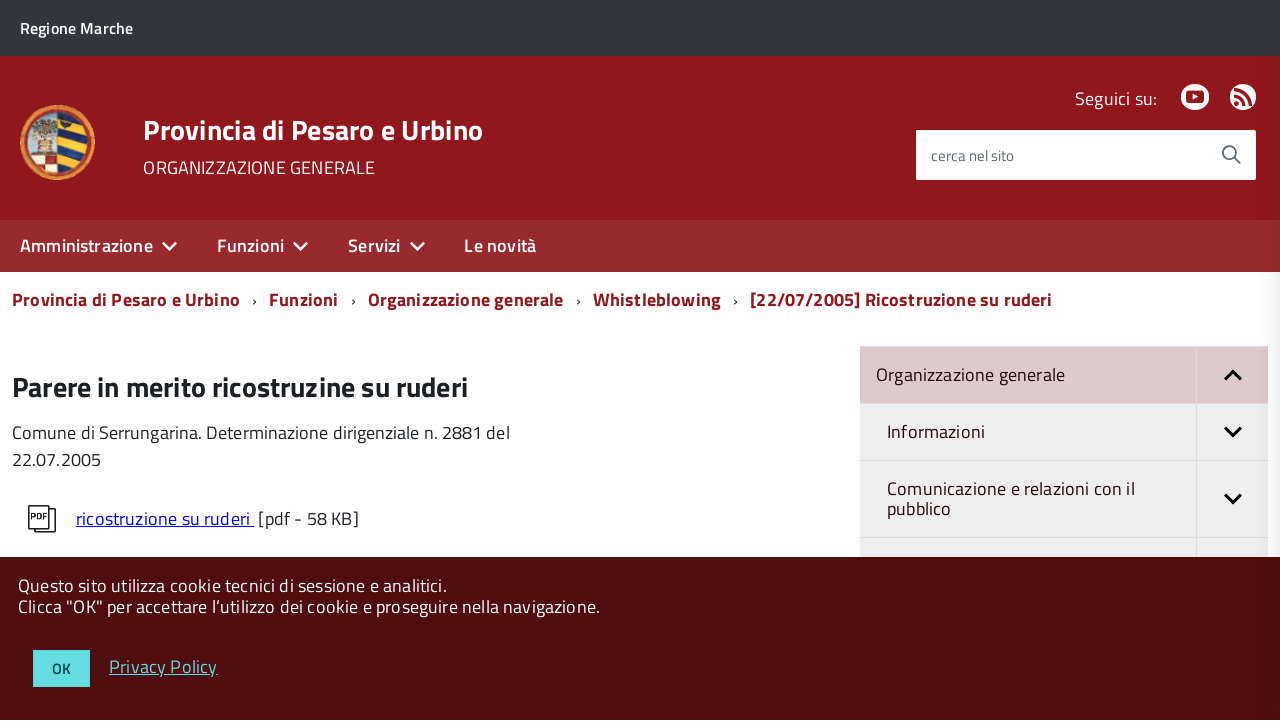

--- FILE ---
content_type: text/html; charset=utf-8
request_url: https://www.provincia.pu.it/funzioni/organizzazione-generale/servizi-amministrativi-e-giuridici/consulenza/22/07/2005-ricostruzione-su-ruderi
body_size: 15482
content:
<!DOCTYPE html>
<!--[if IE 8 ]><html dir="ltr" lang="it-IT"><![endif]-->
<!--[if IE 9 ]><html dir="ltr" lang="it-IT"><![endif]-->
<!--[if (gte IE 9)|!(IE)]><!--><html dir="ltr" lang="it-IT"><!--<![endif]-->
<head>

<meta charset="utf-8">
<!-- 
	This website is powered by TYPO3 - inspiring people to share!
	TYPO3 is a free open source Content Management Framework initially created by Kasper Skaarhoj and licensed under GNU/GPL.
	TYPO3 is copyright 1998-2025 of Kasper Skaarhoj. Extensions are copyright of their respective owners.
	Information and contribution at https://typo3.org/
-->



<title>[22/07/2005] Ricostruzione su ruderi</title>
<meta http-equiv="x-ua-compatible" content="ie=edge" />
<meta name="generator" content="TYPO3 CMS" />
<meta name="viewport" content="width=device-width, initial-scale=1" />


<link rel="stylesheet" type="text/css" href="/fileadmin/di/css/custom.css?1745324915" media="all">
<link rel="stylesheet" type="text/css" href="/fileadmin/di/build/provincia/build.css?1542725874" media="all">
<link rel="stylesheet" type="text/css" href="/fileadmin/di/font-pa/titillium-web.css?1661856875" media="all">
<link rel="stylesheet" type="text/css" href="/typo3conf/ext/slickcarousel/Resources/Public/Css/slick.min.css?1646986568" media="all">
<link rel="stylesheet" type="text/css" href="/typo3conf/ext/t3colorbox/Resources/Public/Css/1.6.4/example3/colorbox.css?1510133767" media="all">




<script src="/fileadmin/di/build/default/vendor/modernizr.js?1639998791"></script>
<script src="/fileadmin/di/build/default/vendor/jquery.min.js?1639998791"></script>
<script src="https://insuit.net/i4tservice/insuit-app.js" type="text/javascript" async="async"></script>



<meta property="og:type" content="website"><meta property="og:title" content="[22/07/2005] Ricostruzione su ruderi"><meta property="og:image" content="https://www.provincia.pu.it/fileadmin/di/images/logoCSTPU.png"><meta property="og:description" content="Comune di Serrungarina. Determinazione dirigenziale n. 2881 del 22.07.2005"><meta property="og:site_name" content="Provincia di Pesaro e Urbino"><meta property="og:url" content="https://www.provincia.pu.it/funzioni/organizzazione-generale/servizi-amministrativi-e-giuridici/consulenza/22/07/2005-ricostruzione-su-ruderi">

</head>
<body class="t-Pac c-hideFocus enhanced">
    
	<div id="cookie-bar" class="CookieBar js-CookieBar u-background-80 u-padding-r-all" aria-hidden="true">
	  <p class="u-color-white u-text-r-xs u-lineHeight-m u-padding-r-bottom">Questo sito utilizza cookie tecnici di sessione e analitici.
	    <br>Clicca "OK" per accettare l’utilizzo dei cookie e proseguire nella navigazione.<br>
	  </p>
	  <p>
	    <button class="Button Button--default u-text-r-xxs js-cookieBarAccept u-inlineBlock u-margin-r-all">OK</button>
	    <a class="u-text-r-xs u-color-teal-50" href="/altro/privacy-policy">
			Privacy Policy
		</a>
	  </p>
	</div>
	

	<ul class="Skiplinks js-fr-bypasslinks u-hiddenPrint">
	  <li><a href="#main">Vai al Contenuto</a></li>
	  <li><a class="js-fr-offcanvas-open" href="#menu" aria-controls="menu" aria-label="accedi al menu" title="accedi al menu">Vai alla navigazione del sito</a></li>
	</ul>

    
	
			<header style="z-index: 10" class="Header Headroom--fixed js-Headroom u-hiddenPrint Headroom Headroom--not-bottom Headroom--pinned Headroom--top">
			

	<div class="Header-banner">
		<div class="Header-owner Headroom-hideme">
      		<a href="https://www.regione.marche.it" title="Regione Marche" target="_self"><span>Regione Marche</span></a>
      		
			

		   	
	


		</div>
		
	</div>

	<div class="Header-navbar">
		<div class="u-layout-wide Grid Grid--alignMiddle u-layoutCenter">
			<div class="Header-logo Grid-cell" aria-hidden="true">
		      	<a href="https://www.provincia.pu.it" title="Provincia di Pesaro e Urbino"><img src="/fileadmin/di/images/logoCSTPU.png" width="72" height="71"   alt="Provincia di Pesaro e Urbino" title="Provincia di Pesaro e Urbino" ></a>
			</div>
			<div class="Header-title Grid-cell">
				<div class="u-floatLeft">
					<h1 class="Header-titleLink">
						<a href="https://www.provincia.pu.it" title="Provincia di Pesaro e Urbino" target="_self">Provincia di Pesaro e Urbino</a>
					</h1>
		      		
						<h2 class="Header-titleLink">
							<a href="/funzioni/organizzazione-generale/" title="ORGANIZZAZIONE GENERALE"><span class="u-textWeight-400 u-text-r-xs">ORGANIZZAZIONE GENERALE</span></a>
						</h2>
					
					
				</div>
			</div>
			<div class="Header-searchTrigger Grid-cell">
				<button aria-controls="header-search" class="js-Header-search-trigger Icon Icon-search" title="attiva il form di ricerca" aria-label="attiva il form di ricerca" aria-hidden="false"></button>
				<button aria-controls="header-search" class="js-Header-search-trigger Icon Icon-close u-hidden" title="disattiva il form di ricerca" aria-label="disattiva il form di ricerca" aria-hidden="true"></button>
			</div>
	    
			

			
			
			
					
				
			
			
			
					
				
			
	
			<div class="Header-utils Grid-cell">
				
					<div class="Header-social Headroom-hideme">
						<p>Seguici su:</p>
						<ul class="Header-socialIcons">
				            
							
							
								<li><a href="https://www.youtube.com/user/ProvinciaPU" title="Youtube" target="_self"><span class="Icon-youtube"></span><span class="u-hiddenVisually">Youtube</span></a></li>
							
							
							
							
								<li><a href="/novita/rss" title="RSS"><span class="Icon-rss"></span><span class="u-hiddenVisually">Feed Rss</span></a></li>
							
							
						</ul>
					</div>
				
				
					<div class="Header-search" id="header-search">
	<form class="Form"  action="/cerca/"  method="get">
		<div class="Form-field Form-field--withPlaceholder Grid u-background-white u-color-grey-30 u-borderRadius-s" role="search">
			<input type="text" class="Form-input Form-input--ultraLean Grid-cell u-sizeFill u-text-r-s u-color-black u-text-r-xs u-borderRadius-s" required="" id="cerca" name="tx_indexedsearch_pi2[search][sword]">
			<label class="Form-label u-color-grey-50 u-text-r-xxs" for="cerca">cerca nel sito</label>
			<button class="Grid-cell u-sizeFit Icon-search Icon--rotated u-color-grey-50 u-padding-all-s u-textWeight-700" title="Avvia la ricerca" aria-label="Avvia la ricerca" ></button>
    		<input type="hidden" name="tx_indexedsearch_pi2[action]" value="search">
    		<input type="hidden" name="tx_indexedsearch_pi2[controller]" value="Search">
  		</div>
	</form>
</div>


				
			</div>
			<div class="Header-toggle Grid-cell">
				<!-- Menu -->
				<a class="Hamburger-toggleContainer js-fr-offcanvas-open u-nojsDisplayInlineBlock u-lg-hidden u-md-hidden" href="#menu" aria-controls="menu" aria-label="accedi al menu" title="accedi al menu">
					<span class="Hamburger-toggle" role="presentation"></span>
					<span class="Header-toggleText" role="presentation">Menu</span>
				</a>
			</div>
		</div>
	</div>
	<!-- Megamenu -->
	

<!-- Header-navbar -->
<div class="Headroom-hideme u-textCenter u-hidden u-sm-hidden u-md-block u-lg-block">
	<nav class="Megamenu Megamenu--default js-megamenu" data-rel=".Offcanvas .Treeview"></nav>
</div>

</header>


<section class="Offcanvas Offcanvas--right Offcanvas--modal js-fr-offcanvas u-jsVisibilityHidden u-nojsDisplayNone u-hiddenPrint" id="menu">
	<h2 class="u-hiddenVisually">Menu di navigazione</h2>
  <div class="Offcanvas-content u-background-white">
    <div class="Offcanvas-toggleContainer u-background-70 u-jsHidden">
      <a class="Hamburger-toggleContainer u-block u-color-white u-padding-bottom-xxl u-padding-left-s u-padding-top-xxl js-fr-offcanvas-close" aria-controls="menu" aria-label="esci dalla navigazione" title="esci dalla navigazione" href="#">
        <span class="Hamburger-toggle is-active" aria-hidden="true"></span>
      </a>
    </div>
    <nav>
		<ul class="Linklist Linklist--padded Treeview Treeview--default js-Treeview u-text-r-xs" role="tree"><li role="treeitem" class="Treeview-parent"><a href="/amministrazione">Amministrazione</a><ul><li role="treeitem" class="Treeview-parent"><a href="/amministrazione/presidente">Presidente</a></li><li role="treeitem" class="Treeview-parent"><a href="/amministrazione/consiglio">Consiglio</a></li><li role="treeitem" class="Treeview-parent"><a href="/amministrazione/assemblea-dei-sindaci">Assemblea dei Sindaci</a></li><li role="treeitem" class="Treeview-parent"><a href="/amministrazione/segreteria-generale">Segreteria generale</a></li><li role="treeitem" class="Treeview-parent"><a href="/amministrazione/direzione-generale">Direzione Generale</a></li><li role="treeitem"><a href="https://www.casadivetro.provincia.pu.it/L190/?idSezione=43&amp;id=&amp;sort=&amp;activePage=&amp;search=">Organizzazione degli uffici</a></li><li role="treeitem"><a href="/amministrazione/segreteria-generale/statuto-provinciale">Statuto provinciale</a></li><li role="treeitem" class="Treeview-parent"><a href="/amministrazione/regolamenti">Regolamenti</a></li><li role="treeitem" class="Treeview-parent"><a href="/amministrazione/amministrazione-trasparente">Amministrazione trasparente</a></li><li role="treeitem"><a href="/attuazione-pnrr">Attuazione PNRR</a></li><li role="treeitem"><a href="/amministrazione/albo-pretorio-online">Albo pretorio online</a></li><li role="treeitem"><a href="/amministrazione/bandi-gare-e-appalti">Bandi, gare e appalti</a></li></ul></li><li role="treeitem" class="Treeview-parent"><a href="/funzioni">Funzioni</a><ul><li role="treeitem" class="Treeview-parent"><a href="/funzioni/ambiente">Ambiente</a></li><li role="treeitem" class="Treeview-parent"><a href="/funzioni/assistenza-enti-locali">Assistenza enti locali</a></li><li role="treeitem" class="Treeview-parent"><a href="/funzioni/organizzazione-generale">Organizzazione generale</a></li><li role="treeitem" class="Treeview-parent"><a href="/funzioni/pari-opportunita">Pari opportunità</a></li><li role="treeitem" class="Treeview-parent"><a href="/funzioni/pianificazione-territoriale">Pianificazione territoriale</a></li><li role="treeitem" class="Treeview-parent"><a href="/funzioni/scuole-superiori">Scuole superiori</a></li><li role="treeitem" class="Treeview-parent"><a href="/funzioni/statistica">Statistica</a></li><li role="treeitem" class="Treeview-parent"><a href="/funzioni/strade-viabilita-e-trasporti">Strade, viabilità e trasporti</a></li></ul></li><li role="treeitem" class="Treeview-parent"><a href="/servizi">Servizi</a><ul><li role="treeitem"><a href="/amministrazione/albo-pretorio-online">Albo pretorio online</a></li><li role="treeitem"><a href="/amministrazione/bandi-gare-e-appalti">Bandi, gare e appalti</a></li><li role="treeitem"><a href="/funzioni/organizzazione-generale/comunicazione-e-relazioni-con-il-pubblico/ufficio-relazioni-con-il-pubblico/modulistica">Modulistica</a></li><li role="treeitem"><a href="/servizi/pagamenti-online">Pagamenti online</a></li><li role="treeitem"><a href="/funzioni/statistica">Dati statistici</a></li><li role="treeitem"><a href="/amministrazione/segreteria-generale/gestione-sale">Prenotazione sale</a></li></ul></li><li role="treeitem"><a href="/novita">Le novità</a></li></ul>
    </nav>
  </div>
</section>



    <!-- breadcrumb -->
    <!--
    <div id="container_breadcrumb">
        <div id="breadcrumb">
            <ul class="Breadcrumb"><li class="Breadcrumb-item"><a href="/" target="_self" title="Provincia di Pesaro e Urbino" class="Breadcrumb-link u-color-50">Provincia di Pesaro e Urbino</a></li><li class="Breadcrumb-item"><a href="/funzioni" target="_self" title="Funzioni" class="Breadcrumb-link u-color-50">Funzioni</a></li><li class="Breadcrumb-item"><a href="/funzioni/organizzazione-generale" target="_self" title="Organizzazione generale" class="Breadcrumb-link u-color-50">Organizzazione generale</a></li><li class="Breadcrumb-item"><a href="/funzioni/organizzazione-generale/whistleblowing" target="_self" title="Whistleblowing" class="Breadcrumb-link u-color-50">Whistleblowing</a></li><li class="Breadcrumb-item"><a href="/funzioni/organizzazione-generale/servizi-amministrativi-e-giuridici/consulenza/22/07/2005-ricostruzione-su-ruderi" target="_self" title="[22/07/2005] Ricostruzione su ruderi" class="Breadcrumb-link u-color-50">[22/07/2005] Ricostruzione su ruderi</a></li></ul>
        </div>
    </div>
    -->
    <!-- container_breadcrumb -->
    <div id="main">
        
<section>
	<!--
	<p class="u-md-hidden u-lg-hidden u-padding-r-all u-text-m u-background-grey-20">
		<span class="Icon-list u-text-r-xl u-alignMiddle u-padding-r-right" aria-hidden="true"></span>
		<a href="#subnav" class="js-scrollTo u-text-r-s u-textClean u-color-grey-50 u-alignMiddle">Esplora contenuti correlati</a>
	</p>
	  -->
	

<!-- Header-navbar -->
<div class="u-layout-wide u-layoutCenter u-layout-withGutter u-padding-r-bottom u-padding-r-top">
	<nav aria-label="sei qui:" role="navigation">
		<ul class="Breadcrumb"><li class="Breadcrumb-item"><a href="/" target="_self" title="Provincia di Pesaro e Urbino" class="Breadcrumb-link u-color-50">Provincia di Pesaro e Urbino</a></li><li class="Breadcrumb-item"><a href="/funzioni" target="_self" title="Funzioni" class="Breadcrumb-link u-color-50">Funzioni</a></li><li class="Breadcrumb-item"><a href="/funzioni/organizzazione-generale" target="_self" title="Organizzazione generale" class="Breadcrumb-link u-color-50">Organizzazione generale</a></li><li class="Breadcrumb-item"><a href="/funzioni/organizzazione-generale/whistleblowing" target="_self" title="Whistleblowing" class="Breadcrumb-link u-color-50">Whistleblowing</a></li><li class="Breadcrumb-item"><a href="/funzioni/organizzazione-generale/servizi-amministrativi-e-giuridici/consulenza/22/07/2005-ricostruzione-su-ruderi" target="_self" title="[22/07/2005] Ricostruzione su ruderi" class="Breadcrumb-link u-color-50">[22/07/2005] Ricostruzione su ruderi</a></li></ul>
	</nav>
</div>

	
	<div class="u-layout-wide u-layoutCenter u-layout-withGutter u-padding-r-top u-padding-bottom-xxl">
		<div class="Grid Grid--withGutter">
		
			<!--TYPO3SEARCH_begin-->
		
			<div class="Grid-cell u-md-size8of12 u-lg-size8of12">
				


		
		

		
		
			
		
			
		
			
		
			
		
			
		
			
		
			
		
			
		
			
		
			
		
			
		
			
		
			
		
			
		
			
		
			
		
			
		
			
		
			
		
			
		
			
		
			
		
			
		
			
		
			
		
			
		
			
		
			
		
			
		
			
		
			
		
			
		
			
		
			
		
			
		
			
		
			
		
			
		
			
		
			
		
			
		
			
		
			
		
			
		
			
		
			
		
			
		
			
		
			
		
			
		
			
		
			
		
			
		
			
		
			
		
			
		
	


			
				<div class="u-text-r-l u-layout-prose ">
					
			
					<article class="Prose u-layout-prose u-padding-top-xs">
	        			







<div id="c33122" class="u-cf  u-padding-top-s">

	

	
		
				
			

		

		
			

		<h3 class="u-text-h3">Parere in merito ricostruzine su ruderi </h3>
	


		
	



		

		




		
				
			
	



	<div class="ce-center ce-below">
	
		

		

	    
		


	    
		
			
			    
				<div class="u-text-s u-margin-bottom-xl ">
					<p>Comune di Serrungarina. Determinazione dirigenziale n. 2881 del 22.07.2005</p>
				</div>
				<div class="u-margin-bottom-xl">
					












				</div>
			

			

			
		
	</div>

	


</div>


	

	


	
	
		
			<div class="Grid Grid--withGutter u-padding-left-s u-padding-bottom-xs">

		    	<div class="Grid-cell u-size1of12 u-lg-size1of12">
					
					    
						
							
								<span class="u-text-r-l Icon Icon-pdf"></span>
							    
							
							
							
							
							
							
							
							

						
					

					
    			</div>

		    	<div class="Grid-cell u-size11of12 u-lg-size11of12">
					
					    
					    
						    
					    
						<a href="/fileadmin/grpmnt/1053/ricostruzione_su_ruderi.pdf"   title="ricostruzione su ruderi">
								ricostruzione su ruderi
						</a>
					
					
						&nbsp;[pdf - 58 KB]
					
					

    			</div>


			</div>
    		
    	<div>&nbsp;</div>

	

	



					</article>

		   		</div>
	   		</div>
        	
        	<!--TYPO3SEARCH_end-->
        		      
			<aside class="Grid-cell u-sizeFull u-md-size4of12 u-lg-size4of12">
				
				<!--<div class="u-cf u-padding-bottom-xxl">
	<div class="Share">
		<div class="Share-reveal js-Share">
			<a href="#share-options" class="Share-revealText" data-menu-trigger="share-options" aria-controls="share-options" aria-haspopup="true" role="button">
				<span class="Share-revealIcon Icon Icon-share"></span>
				Condividi
			</a>
		</div>
		<ul id="share-options" class="Dropdown-menu" data-menu="" role="menu" aria-hidden="true">
			<li role="menuitem"><a href="#" title=""><span class="Icon Icon-facebook"></span><span class="u-hiddenVisually">Facebook</span></a></li>
			<li role="menuitem"><a href="#"><span class="Icon Icon-twitter"></span><span class="u-hiddenVisually">Twitter</span></a></li>
			<li role="menuitem"><a href="#"><span class="Icon Icon-googleplus"></span><span class="u-hiddenVisually">Google Plus</span></a></li>
			<li role="menuitem"><a href="#"><span class="Icon Icon-youtube"></span><span class="u-hiddenVisually">Youtube</span></a></li>
			<li role="menuitem"><a href="#"><span class="Icon Icon-flickr"></span><span class="u-hiddenVisually">Flickr</span></a></li>
			<li role="menuitem"><a href="#"><span class="Icon Icon-slideshare"></span><span class="u-hiddenVisually">Slideshare</span></a></li>
			<li role="menuitem"><a href="#"><span class="Icon Icon-whatsapp"></span><span class="u-hiddenVisually">Whatsapp</span></a></li>
		</ul>
	</div>
</div>
 -->
				



		<div id="subnav" class="u-sizeFull u-padding-bottom-xl">
			    <ul class="Linklist Linklist--padded Treeview Treeview--default js-Treeview u-text-r-xs" role="tree"><li class="u-background-grey-5" role="treeitem" aria-expanded="true"><a href="/funzioni/organizzazione-generale">Organizzazione generale</a><ul role="group" aria-hidden="false"><li role="treeitem" aria-expanded="false" class="Treeview-parent"><a href="/funzioni/organizzazione-generale/informazioni">Informazioni</a><ul role="group" aria-hidden="false"><li role="treeitem" aria-expanded="false"><a href="/funzioni/organizzazione-generale/informazioni/contatti">Contatti</a></li><li role="treeitem" aria-expanded="false"><a href="/funzioni/organizzazione-generale/novita">Novità</a></li></ul></li><li role="treeitem" aria-expanded="false" class="Treeview-parent"><a href="/funzioni/organizzazione-generale/comunicazione-e-relazioni-con-il-pubblico">Comunicazione e relazioni con il pubblico</a><ul role="group" aria-hidden="false"><li role="treeitem" aria-expanded="false"><a href="/funzioni/organizzazione-generale/comunicazione-e-relazioni-con-il-pubblico/contatti">Contatti</a></li><li role="treeitem" aria-expanded="false" class="Treeview-parent"><a href="/funzioni/organizzazione-generale/comunicazione-e-relazioni-con-il-pubblico/le-comunicazioni-utili-ai-comuni">Le comunicazioni utili ai Comuni</a><ul role="group" aria-hidden="false"><li role="treeitem" aria-expanded="false"><a href="/funzioni/organizzazione-generale/comunicazione-e-relazioni-con-il-pubblico/le-comunicazioni-utili-ai-comuni/bando-risorse-in-comune">Bando &quot;Risorse in Comune&quot;</a></li><li role="treeitem" aria-expanded="false"><a href="/funzioni/organizzazione-generale/comunicazione-e-relazioni-con-il-pubblico/le-comunicazioni-utili-ai-comuni/contributi-per-riqualificazione-di-spazi-pubblici">Contributi per riqualificazione di spazi pubblici</a></li><li role="treeitem" aria-expanded="false"><a href="/funzioni/organizzazione-generale/comunicazione-e-relazioni-con-il-pubblico/le-comunicazioni-utili-ai-comuni/realizzazione-infrastrutture-per-accessibilita">Realizzazione infrastrutture per accessibilità</a></li><li role="treeitem" aria-expanded="false"><a href="/funzioni/organizzazione-generale/comunicazione-e-relazioni-con-il-pubblico/le-comunicazioni-utili-ai-comuni/corsi-di-formazione-upi-marche-2-semestre-2025">Corsi di formazione UPI Marche - 2° semestre 2025</a></li><li role="treeitem" aria-expanded="false"><a href="/funzioni/organizzazione-generale/comunicazione-e-relazioni-con-il-pubblico/le-comunicazioni-utili-ai-comuni/realizzazione-di-nuovi-impianti-sportivi">Realizzazione di nuovi impianti sportivi</a></li><li role="treeitem" aria-expanded="false"><a href="/funzioni/organizzazione-generale/comunicazione-e-relazioni-con-il-pubblico/le-comunicazioni-utili-ai-comuni/bando-anci-conai">Bando Anci-Conai</a></li><li role="treeitem" aria-expanded="false"><a href="/funzioni/organizzazione-generale/comunicazione-e-relazioni-con-il-pubblico/le-comunicazioni-utili-ai-comuni/cresco-award-citta-sostenibili">Cresco Award Città Sostenibili</a></li><li role="treeitem" aria-expanded="false"><a href="/funzioni/organizzazione-generale/comunicazione-e-relazioni-con-il-pubblico/le-comunicazioni-utili-ai-comuni/bando-pubblico-per-interventi-di-recupero-e-valorizzazione-mura-storiche">Bando pubblico per interventi di recupero e valorizzazione mura storiche</a></li><li role="treeitem" aria-expanded="false"><a href="/funzioni/organizzazione-generale/comunicazione-e-relazioni-con-il-pubblico/le-comunicazioni-utili-ai-comuni/contributi-per-miglioramento-della-rete-stradale">Contributi per miglioramento della rete stradale</a></li><li role="treeitem" aria-expanded="false"><a href="/funzioni/organizzazione-generale/comunicazione-e-relazioni-con-il-pubblico/le-comunicazioni-utili-ai-comuni/bando-turismo-esperienziale-eventi-e-promozione-2025">Bando turismo esperienziale, eventi e promozione 2025</a></li><li role="treeitem" aria-expanded="false"><a href="/funzioni/organizzazione-generale/comunicazione-e-relazioni-con-il-pubblico/le-comunicazioni-utili-ai-comuni/contributi-per-la-diffusione-della-mobilita-elettrica">Contributi per la diffusione della mobilità elettrica</a></li><li role="treeitem" aria-expanded="false"><a href="/funzioni/organizzazione-generale/comunicazione-e-relazioni-con-il-pubblico/le-comunicazioni-utili-ai-comuni/contributi-per-la-sostenibilita-e-lefficienza-energetica">Contributi per la Sostenibilità e l’Efficienza energetica</a></li><li role="treeitem" aria-expanded="false"><a href="/funzioni/organizzazione-generale/comunicazione-e-relazioni-con-il-pubblico/le-comunicazioni-utili-ai-comuni/impianti-di-videosorveglianza">Impianti di videosorveglianza</a></li><li role="treeitem" aria-expanded="false"><a href="/funzioni/organizzazione-generale/comunicazione-e-relazioni-con-il-pubblico/le-comunicazioni-utili-ai-comuni/bando-cultura-missione-comune-2025-e-bando-sport-missione-comune-2025">Bando Cultura Missione Comune 2025 e Bando Sport Missione Comune 2025</a></li><li role="treeitem" aria-expanded="false"><a href="/funzioni/organizzazione-generale/comunicazione-e-relazioni-con-il-pubblico/le-comunicazioni-utili-ai-comuni/premio-piccolo-comune-amico">Premio piccolo comune amico</a></li><li role="treeitem" aria-expanded="false"><a href="/funzioni/organizzazione-generale/comunicazione-e-relazioni-con-il-pubblico/le-comunicazioni-utili-ai-comuni/corsi-di-formazione-upi-marche-1">Corsi di formazione UPI Marche</a></li><li role="treeitem" aria-expanded="false"><a href="/funzioni/organizzazione-generale/comunicazione-e-relazioni-con-il-pubblico/le-comunicazioni-utili-ai-comuni/servizio-civile-regionale">Servizio Civile Regionale</a></li><li role="treeitem" aria-expanded="false"><a href="/funzioni/organizzazione-generale/comunicazione-e-relazioni-con-il-pubblico/le-comunicazioni-utili-ai-comuni/net-boost-per-i-piccoli-comuni">NEB Boost per i piccoli Comuni</a></li><li role="treeitem" aria-expanded="false"><a href="/funzioni/organizzazione-generale/comunicazione-e-relazioni-con-il-pubblico/le-comunicazioni-utili-ai-comuni/corsi-di-formazione-upi-marche">Corsi di formazione UPI Marche</a></li><li role="treeitem" aria-expanded="false" class="Treeview-parent"><a href="/funzioni/organizzazione-generale/comunicazione-e-relazioni-con-il-pubblico/le-comunicazioni-utili-ai-comuni/archivio">ARCHIVIO</a><ul role="group" aria-hidden="false"><li role="treeitem" aria-expanded="false"><a href="/funzioni/organizzazione-generale/comunicazione-e-relazioni-con-il-pubblico/le-comunicazioni-utili-ai-comuni/elezioni-europee-ed-amministrative-2019">Elezioni europee ed amministrative 2019</a></li><li role="treeitem" aria-expanded="false"><a href="/funzioni/organizzazione-generale/comunicazione-e-relazioni-con-il-pubblico/le-comunicazioni-utili-ai-comuni/comuni-ricicloni-2019">Comuni ricicloni 2019</a></li><li role="treeitem" aria-expanded="false"><a href="/funzioni/organizzazione-generale/comunicazione-e-relazioni-con-il-pubblico/le-comunicazioni-utili-ai-comuni/mobilita-elettrica">Mobilità elettrica</a></li><li role="treeitem" aria-expanded="false"><a href="/funzioni/organizzazione-generale/comunicazione-e-relazioni-con-il-pubblico/le-comunicazioni-utili-ai-comuni/contributi-per-efficientamento-energetico">Contributi per efficientamento energetico</a></li><li role="treeitem" aria-expanded="false"><a href="/funzioni/organizzazione-generale/comunicazione-e-relazioni-con-il-pubblico/le-comunicazioni-utili-ai-comuni/contributi-per-gli-interventi-socio-assistenziali">Contributi per gli interventi socio-assistenziali</a></li><li role="treeitem" aria-expanded="false"><a href="/funzioni/organizzazione-generale/comunicazione-e-relazioni-con-il-pubblico/le-comunicazioni-utili-ai-comuni/messa-in-sicurezza-degli-edifici-pubblici">Messa in sicurezza degli edifici pubblici</a></li><li role="treeitem" aria-expanded="false"><a href="/funzioni/organizzazione-generale/comunicazione-e-relazioni-con-il-pubblico/le-comunicazioni-utili-ai-comuni/fondo-integrativo-per-i-comuni-montani">Fondo integrativo per i Comuni montani</a></li><li role="treeitem" aria-expanded="false"><a href="/funzioni/organizzazione-generale/comunicazione-e-relazioni-con-il-pubblico/le-comunicazioni-utili-ai-comuni/progetto-eden-2019">Progetto Eden 2019</a></li><li role="treeitem" aria-expanded="false"><a href="/funzioni/organizzazione-generale/comunicazione-e-relazioni-con-il-pubblico/le-comunicazioni-utili-ai-comuni/premio-nazionale-comuni-virtuosi-2019">Premio Nazionale &quot;Comuni Virtuosi&quot; 2019</a></li><li role="treeitem" aria-expanded="false"><a href="/funzioni/organizzazione-generale/comunicazione-e-relazioni-con-il-pubblico/le-comunicazioni-utili-ai-comuni/terzo-bando-internet-wifi">Terzo Bando internet WiFi</a></li><li role="treeitem" aria-expanded="false"><a href="/funzioni/organizzazione-generale/comunicazione-e-relazioni-con-il-pubblico/le-comunicazioni-utili-ai-comuni/corso-su-tassa-rifiuti">Corso su tassa rifiuti</a></li><li role="treeitem" aria-expanded="false"><a href="/funzioni/organizzazione-generale/comunicazione-e-relazioni-con-il-pubblico/le-comunicazioni-utili-ai-comuni/finanziamento-per-verifiche-dei-solai-e-controsoffitti-edifici-scolastici">Finanziamento per verifiche dei solai e controsoffitti edifici scolastici</a></li><li role="treeitem" aria-expanded="false"><a href="/funzioni/organizzazione-generale/comunicazione-e-relazioni-con-il-pubblico/le-comunicazioni-utili-ai-comuni/finanziamenti-per-interventi-infrastrutturali-piccoli-comuni">Finanziamenti per interventi infrastrutturali piccoli Comuni</a></li><li role="treeitem" aria-expanded="false"><a href="/funzioni/organizzazione-generale/comunicazione-e-relazioni-con-il-pubblico/le-comunicazioni-utili-ai-comuni/avviso-pubblico-regionale-per-infrastrutture-verdi">Avviso pubblico regionale per infrastrutture verdi</a></li></ul></li></ul></li><li role="treeitem" aria-expanded="false"><a href="/novita/comunicazione-istituzionale">Tutta la Comunicazione istituzionale</a></li><li role="treeitem" aria-expanded="false" class="Treeview-parent"><a href="/funzioni/organizzazione-generale/comunicazione-e-relazioni-con-il-pubblico/ufficio-relazioni-con-il-pubblico">Ufficio Relazioni con il Pubblico</a><ul role="group" aria-hidden="false"><li role="treeitem" aria-expanded="false"><a href="/funzioni/organizzazione-generale/comunicazione-e-relazioni-con-il-pubblico/ufficio-relazioni-con-il-pubblico/modulistica">Modulistica</a></li><li role="treeitem" aria-expanded="false"><a href="/funzioni/organizzazione-generale/comunicazione-e-relazioni-con-il-pubblico/ufficio-relazioni-con-il-pubblico/report-urp">Report Urp</a></li></ul></li><li role="treeitem" aria-expanded="false" class="Treeview-parent"><a href="/funzioni/organizzazione-generale/comunicazione-e-relazioni-con-il-pubblico/elezioni-consiglio-provincia-2024">Elezioni Consiglio Provincia 2024</a><ul role="group" aria-hidden="false"><li role="treeitem" aria-expanded="false"><a href="/funzioni/organizzazione-generale/comunicazione-e-relazioni-con-il-pubblico/elezioni-consiglio-provincia-2024/informazioni-e-atti-amministrativi">Informazioni e atti amministrativi</a></li><li role="treeitem" aria-expanded="false"><a href="/funzioni/organizzazione-generale/comunicazione-e-relazioni-con-il-pubblico/elezioni-consiglio-provincia-2024/liste-dei-candidati">Liste dei candidati</a></li><li role="treeitem" aria-expanded="false"><a href="/funzioni/organizzazione-generale/comunicazione-e-relazioni-con-il-pubblico/elezioni-consiglio-provincia-2024/modulistica">Modulistica</a></li><li role="treeitem" aria-expanded="false"><a href="/funzioni/organizzazione-generale/comunicazione-e-relazioni-con-il-pubblico/elezioni-consiglio-provincia-2024/voto-ponderato">Voto ponderato</a></li><li role="treeitem" aria-expanded="false" class="Treeview-parent"><a href="/funzioni/organizzazione-generale/comunicazione-e-relazioni-con-il-pubblico/elezioni-consiglio-provincia-2024/elezioni-trasparenti">Elezioni trasparenti</a><ul role="group" aria-hidden="false"><li role="treeitem" aria-expanded="false"><a href="/funzioni/organizzazione-generale/comunicazione-e-relazioni-con-il-pubblico/elezioni-consiglio-provincia-2024/elezioni-trasparenti/lista-la-casa-dei-comuni">Lista La casa dei comuni - provinciali 2024</a></li><li role="treeitem" aria-expanded="false"><a href="/funzioni/organizzazione-generale/comunicazione-e-relazioni-con-il-pubblico/elezioni-consiglio-provincia-2024/elezioni-trasparenti/lista-lanuovaprovinciapu">Lista Lanuovaprovincia.pu</a></li></ul></li><li role="treeitem" aria-expanded="false"><a href="/funzioni/organizzazione-generale/comunicazione-e-relazioni-con-il-pubblico/elezioni-consiglio-provincia-2024/fac-simile-schede-elettorali">Fac simile schede elettorali</a></li></ul></li><li role="treeitem" aria-expanded="false" class="Treeview-parent"><a href="/funzioni/organizzazione-generale/comunicazione-e-relazioni-con-il-pubblico/elezioni-presidente-provincia-2022">Elezioni Presidente Provincia 2022</a><ul role="group" aria-hidden="false"><li role="treeitem" aria-expanded="false"><a href="/funzioni/organizzazione-generale/comunicazione-e-relazioni-con-il-pubblico/elezioni-presidente-provincia-2022/informazioni-e-atti-amministrativi">Informazioni e atti amministrativi</a></li><li role="treeitem" aria-expanded="false"><a href="/funzioni/organizzazione-generale/comunicazione-e-relazioni-con-il-pubblico/elezioni-presidente-provincia-2022/candidati">Candidati</a></li><li role="treeitem" aria-expanded="false"><a href="/funzioni/organizzazione-generale/comunicazione-e-relazioni-con-il-pubblico/elezioni-presidente-provincia-2022/modulistica">Modulistica</a></li></ul></li><li role="treeitem" aria-expanded="false" class="Treeview-parent"><a href="/funzioni/organizzazione-generale/comunicazione-e-relazioni-con-il-pubblico/elezioni-consiglio-provincia-2021">Elezioni Consiglio Provincia 2021</a><ul role="group" aria-hidden="false"><li role="treeitem" aria-expanded="false"><a href="/funzioni/organizzazione-generale/comunicazione-e-relazioni-con-il-pubblico/elezioni-consiglio-provincia-2021/informazioni-e-atti-amministrativi">Informazioni e atti amministrativi</a></li><li role="treeitem" aria-expanded="false"><a href="/funzioni/organizzazione-generale/comunicazione-e-relazioni-con-il-pubblico/elezioni-consiglio-provincia-2021/modulistica">Modulistica</a></li></ul></li><li role="treeitem" aria-expanded="false"><a href="/funzioni/organizzazione-generale/comunicazione-e-relazioni-con-il-pubblico/campagne-di-comunicazione">Campagne di comunicazione</a></li><li role="treeitem" aria-expanded="false"><a href="/funzioni/organizzazione-generale/comunicazione-e-relazioni-con-il-pubblico/eventi">Eventi</a></li><li role="treeitem" aria-expanded="false" class="Treeview-parent"><a href="/funzioni/organizzazione-generale/comunicazione-e-relazioni-con-il-pubblico/allestimenti">Allestimenti</a><ul role="group" aria-hidden="false"><li role="treeitem" aria-expanded="false"><a href="/funzioni/organizzazione-generale/comunicazione-e-relazioni-con-il-pubblico/allestimenti/anime-libere">Anime libere</a></li><li role="treeitem" aria-expanded="false"><a href="/funzioni/organizzazione-generale/comunicazione-e-relazioni-con-il-pubblico/allestimenti/iat-fano">IAT Fano</a></li><li role="treeitem" aria-expanded="false"><a href="/funzioni/organizzazione-generale/comunicazione-e-relazioni-con-il-pubblico/allestimenti/mostra-consorzio">Mostra consorzio</a></li><li role="treeitem" aria-expanded="false"><a href="/funzioni/organizzazione-generale/comunicazione-e-relazioni-con-il-pubblico/allestimenti/convegno-il-benessere-equo-e-sostenibile-nella-provincia-di-pesaro-e-urbino">Convegno Il benessere equo e sostenibile nella provincia di Pesaro e Urbino</a></li><li role="treeitem" aria-expanded="false"><a href="/funzioni/organizzazione-generale/comunicazione-e-relazioni-con-il-pubblico/allestimenti/cerimonia-cittadinanza">Cerimonia cittadinanza</a></li><li role="treeitem" aria-expanded="false"><a href="/funzioni/organizzazione-generale/comunicazione-e-relazioni-con-il-pubblico/allestimenti/8-marzo-2013">8 marzo 2013</a></li><li role="treeitem" aria-expanded="false"><a href="/funzioni/organizzazione-generale/comunicazione-e-relazioni-con-il-pubblico/allestimenti/consorzio-di-bonifica">Consorzio di bonifica</a></li><li role="treeitem" aria-expanded="false"><a href="/funzioni/organizzazione-generale/comunicazione-e-relazioni-con-il-pubblico/allestimenti/strada-del-gusto">Strada del gusto</a></li><li role="treeitem" aria-expanded="false"><a href="/funzioni/organizzazione-generale/comunicazione-e-relazioni-con-il-pubblico/allestimenti/campionato-boccia-alla-lunga">Campionato Boccia alla lunga</a></li><li role="treeitem" aria-expanded="false"><a href="/funzioni/organizzazione-generale/comunicazione-e-relazioni-con-il-pubblico/allestimenti/futura-energy">Futura Energy</a></li><li role="treeitem" aria-expanded="false" class="Treeview-parent"><a href="/funzioni/organizzazione-generale/comunicazione-e-relazioni-con-il-pubblico/allestimenti/allestimenti-2011">Allestimenti 2011</a><ul role="group" aria-hidden="false"><li role="treeitem" aria-expanded="false"><a href="/funzioni/organizzazione-generale/comunicazione-e-relazioni-con-il-pubblico/allestimenti/allestimenti-2011/iat-di-pesaro">Iat di Pesaro</a></li><li role="treeitem" aria-expanded="false"><a href="/funzioni/organizzazione-generale/comunicazione-e-relazioni-con-il-pubblico/allestimenti/allestimenti-2011/piano-strategico-provincia-2020">Piano Strategico - Provincia 2020</a></li><li role="treeitem" aria-expanded="false"><a href="/funzioni/organizzazione-generale/comunicazione-e-relazioni-con-il-pubblico/allestimenti/allestimenti-2011/energy-days">Energy Days</a></li><li role="treeitem" aria-expanded="false"><a href="/funzioni/organizzazione-generale/comunicazione-e-relazioni-con-il-pubblico/allestimenti/allestimenti-2011/festival-della-felicita-stand-provincia">Festival della Felicità - Stand Provincia</a></li><li role="treeitem" aria-expanded="false"><a href="/funzioni/organizzazione-generale/comunicazione-e-relazioni-con-il-pubblico/allestimenti/allestimenti-2011/bandiera-trasparente">Bandiera trasparente</a></li><li role="treeitem" aria-expanded="false"><a href="/funzioni/organizzazione-generale/comunicazione-e-relazioni-con-il-pubblico/allestimenti/allestimenti-2011/fans-club-valentino-rossi">Fans club Valentino Rossi</a></li></ul></li><li role="treeitem" aria-expanded="false" class="Treeview-parent"><a href="/funzioni/organizzazione-generale/comunicazione-e-relazioni-con-il-pubblico/allestimenti/allestimenti-2010">Allestimenti 2010</a><ul role="group" aria-hidden="false"><li role="treeitem" aria-expanded="false"><a href="/funzioni/organizzazione-generale/comunicazione-e-relazioni-con-il-pubblico/allestimenti/allestimenti-2010/iat-tavoleto">Iat Tavoleto</a></li><li role="treeitem" aria-expanded="false"><a href="/funzioni/organizzazione-generale/comunicazione-e-relazioni-con-il-pubblico/allestimenti/allestimenti-2010/fiera-di-milano">Fiera di Milano</a></li><li role="treeitem" aria-expanded="false"><a href="/funzioni/organizzazione-generale/comunicazione-e-relazioni-con-il-pubblico/allestimenti/allestimenti-2010/nuovo-pil-di-morciola">Nuovo Pil di Morciola</a></li><li role="treeitem" aria-expanded="false"><a href="/funzioni/organizzazione-generale/comunicazione-e-relazioni-con-il-pubblico/allestimenti/allestimenti-2010/allestimento-scuola-mengaroni">Allestimento Scuola Mengaroni</a></li><li role="treeitem" aria-expanded="false"><a href="/funzioni/organizzazione-generale/comunicazione-e-relazioni-con-il-pubblico/allestimenti/allestimenti-2010/provincia-2020">Provincia 2020</a></li><li role="treeitem" aria-expanded="false"><a href="/funzioni/organizzazione-generale/comunicazione-e-relazioni-con-il-pubblico/allestimenti/allestimenti-2010/iat-urbino">Iat Urbino</a></li><li role="treeitem" aria-expanded="false"><a href="/funzioni/organizzazione-generale/comunicazione-e-relazioni-con-il-pubblico/allestimenti/allestimenti-2010/sala-stampa-elezioni-regionali">Sala stampa elezioni regionali</a></li></ul></li><li role="treeitem" aria-expanded="false" class="Treeview-parent"><a href="/funzioni/organizzazione-generale/comunicazione-e-relazioni-con-il-pubblico/allestimenti/allestimenti-2009">Allestimenti 2009</a><ul role="group" aria-hidden="false"><li role="treeitem" aria-expanded="false"><a href="/funzioni/organizzazione-generale/comunicazione-e-relazioni-con-il-pubblico/allestimenti/allestimenti-2009/germania">Germania</a></li><li role="treeitem" aria-expanded="false"><a href="/funzioni/organizzazione-generale/comunicazione-e-relazioni-con-il-pubblico/allestimenti/allestimenti-2009/energy-days">Energy days</a></li><li role="treeitem" aria-expanded="false"><a href="/funzioni/organizzazione-generale/comunicazione-e-relazioni-con-il-pubblico/allestimenti/allestimenti-2009/progetti-in-mostra">Progetti in mostra</a></li><li role="treeitem" aria-expanded="false"><a href="/funzioni/organizzazione-generale/comunicazione-e-relazioni-con-il-pubblico/allestimenti/allestimenti-2009/marche-food-festival">Marche food festival</a></li><li role="treeitem" aria-expanded="false"><a href="/funzioni/organizzazione-generale/comunicazione-e-relazioni-con-il-pubblico/allestimenti/allestimenti-2009/elezioni-2009">Elezioni 2009</a></li><li role="treeitem" aria-expanded="false"><a href="/funzioni/organizzazione-generale/comunicazione-e-relazioni-con-il-pubblico/allestimenti/allestimenti-2009/centro-antiviolenza">Centro antiviolenza</a></li><li role="treeitem" aria-expanded="false"><a href="/funzioni/organizzazione-generale/comunicazione-e-relazioni-con-il-pubblico/allestimenti/allestimenti-2009/mostra-raffaello-e-urbino">Mostra Raffaello e Urbino</a></li><li role="treeitem" aria-expanded="false"><a href="/funzioni/organizzazione-generale/comunicazione-e-relazioni-con-il-pubblico/allestimenti/allestimenti-2009/mostra-palazzo-comune-di-montelabbate">Mostra Palazzo Comune di Montelabbate</a></li><li role="treeitem" aria-expanded="false"><a href="/funzioni/organizzazione-generale/comunicazione-e-relazioni-con-il-pubblico/allestimenti/allestimenti-2009/ufficio-formazione-professionale">Ufficio Formazione professionale</a></li><li role="treeitem" aria-expanded="false"><a href="/funzioni/organizzazione-generale/comunicazione-e-relazioni-con-il-pubblico/allestimenti/allestimenti-2009/1-scuola-x-mujiwa">1 scuola x Mujiwa</a></li></ul></li><li role="treeitem" aria-expanded="false" class="Treeview-parent"><a href="/funzioni/organizzazione-generale/comunicazione-e-relazioni-con-il-pubblico/allestimenti/allestimenti-2008">Allestimenti 2008</a><ul role="group" aria-hidden="false"><li role="treeitem" aria-expanded="false"><a href="/funzioni/organizzazione-generale/comunicazione-e-relazioni-con-il-pubblico/allestimenti/allestimenti-2008/pil-urbania">PIL Urbania</a></li><li role="treeitem" aria-expanded="false"><a href="/funzioni/organizzazione-generale/comunicazione-e-relazioni-con-il-pubblico/allestimenti/allestimenti-2008/sala-valerio-volpini">Sala Valerio Volpini</a></li><li role="treeitem" aria-expanded="false"><a href="/funzioni/organizzazione-generale/comunicazione-e-relazioni-con-il-pubblico/allestimenti/allestimenti-2008/100-idee">100 idee ..</a></li></ul></li><li role="treeitem" aria-expanded="false"><a href="/funzioni/organizzazione-generale/comunicazione-e-relazioni-con-il-pubblico/allestimenti/allestimenti-2007">Allestimenti 2007</a></li><li role="treeitem" aria-expanded="false"><a href="/funzioni/organizzazione-generale/comunicazione-e-relazioni-con-il-pubblico/allestimenti/allestimenti-2006">Allestimenti 2006</a></li></ul></li><li role="treeitem" aria-expanded="false" class="Treeview-parent"><a href="/funzioni/organizzazione-generale/comunicazione-e-relazioni-con-il-pubblico/inserzioni">Inserzioni</a><ul role="group" aria-hidden="false"><li role="treeitem" aria-expanded="false"><a href="/funzioni/organizzazione-generale/comunicazione-e-relazioni-con-il-pubblico/inserzioni/adrimob">Adrimob</a></li><li role="treeitem" aria-expanded="false"><a href="/funzioni/organizzazione-generale/comunicazione-e-relazioni-con-il-pubblico/inserzioni/provincia-da-favola">Provincia da favola</a></li></ul></li><li role="treeitem" aria-expanded="false"><a href="/funzioni/organizzazione-generale/comunicazione-e-relazioni-con-il-pubblico/loghi">Loghi</a></li><li role="treeitem" aria-expanded="false" class="Treeview-parent"><a href="/funzioni/organizzazione-generale/comunicazione-e-relazioni-con-il-pubblico/piani-di-comunicazione">Piani di Comunicazione</a><ul role="group" aria-hidden="false"><li role="treeitem" aria-expanded="false"><a href="/funzioni/organizzazione-generale/comunicazione-e-relazioni-con-il-pubblico/piani-di-comunicazione/piano-di-comunicazione-2008-09">Piano di Comunicazione 2008-09</a></li><li role="treeitem" aria-expanded="false"><a href="/funzioni/organizzazione-generale/comunicazione-e-relazioni-con-il-pubblico/piani-di-comunicazione/piano-di-comunicazione-2007">Piano di Comunicazione 2007</a></li><li role="treeitem" aria-expanded="false"><a href="/funzioni/organizzazione-generale/comunicazione-e-relazioni-con-il-pubblico/piani-di-comunicazione/piano-di-comunicazione-2006">Piano di Comunicazione 2006</a></li><li role="treeitem" aria-expanded="false"><a href="/funzioni/organizzazione-generale/comunicazione-e-relazioni-con-il-pubblico/piani-di-comunicazione/piano-di-comunicazione-2005">Piano di Comunicazione 2005</a></li><li role="treeitem" aria-expanded="false"><a href="/funzioni/organizzazione-generale/comunicazione-e-relazioni-con-il-pubblico/piani-di-comunicazione/piano-di-comunicazione-2004">Piano di Comunicazione 2004</a></li></ul></li><li role="treeitem" aria-expanded="false" class="Treeview-parent"><a href="/funzioni/organizzazione-generale/comunicazione-e-relazioni-con-il-pubblico/presentazioni">Presentazioni</a><ul role="group" aria-hidden="false"><li role="treeitem" aria-expanded="false"><a href="/funzioni/organizzazione-generale/comunicazione-e-relazioni-con-il-pubblico/presentazioni/opere-pubbliche">Opere pubbliche</a></li></ul></li><li role="treeitem" aria-expanded="false" class="Treeview-parent"><a href="/funzioni/organizzazione-generale/comunicazione-e-relazioni-con-il-pubblico/pubblicazioni">Pubblicazioni</a><ul role="group" aria-hidden="false"><li role="treeitem" aria-expanded="false" class="Treeview-parent"><a href="/funzioni/organizzazione-generale/comunicazione-e-relazioni-con-il-pubblico/pubblicazioni/pubblicazioni-beni-culturali">Pubblicazioni Beni culturali</a><ul role="group" aria-hidden="false"><li role="treeitem" aria-expanded="false"><a href="/funzioni/organizzazione-generale/comunicazione-e-relazioni-con-il-pubblico/pubblicazioni/pubblicazioni-beni-culturali/sulle-tracce-del-passato">Sulle tracce del passato</a></li><li role="treeitem" aria-expanded="false"><a href="/funzioni/organizzazione-generale/comunicazione-e-relazioni-con-il-pubblico/pubblicazioni/pubblicazioni-beni-culturali/panorami-di-cultura">Panorami di cultura</a></li><li role="treeitem" aria-expanded="false"><a href="/funzioni/organizzazione-generale/comunicazione-e-relazioni-con-il-pubblico/pubblicazioni/pubblicazioni-beni-culturali/bronzi-e-marmi-della-flaminia">Bronzi e marmi della Flaminia</a></li><li role="treeitem" aria-expanded="false"><a href="/funzioni/organizzazione-generale/comunicazione-e-relazioni-con-il-pubblico/pubblicazioni/pubblicazioni-beni-culturali/recuperi-per-il-iii-millennio">Recuperi per il III millennio</a></li><li role="treeitem" aria-expanded="false"><a href="/funzioni/organizzazione-generale/comunicazione-e-relazioni-con-il-pubblico/pubblicazioni/pubblicazioni-beni-culturali/itinerari-di-archeologia">Itinerari di archeologia</a></li><li role="treeitem" aria-expanded="false"><a href="/funzioni/organizzazione-generale/comunicazione-e-relazioni-con-il-pubblico/pubblicazioni/pubblicazioni-beni-culturali/restauri-a-fano">Restauri a Fano</a></li><li role="treeitem" aria-expanded="false"><a href="/funzioni/organizzazione-generale/comunicazione-e-relazioni-con-il-pubblico/pubblicazioni/pubblicazioni-beni-culturali/una-provincia-sotto-la-neve">Una Provincia sotto la neve</a></li><li role="treeitem" aria-expanded="false"><a href="/funzioni/organizzazione-generale/comunicazione-e-relazioni-con-il-pubblico/pubblicazioni/pubblicazioni-beni-culturali/il-segno-e-il-mito">Il segno e il mito</a></li><li role="treeitem" aria-expanded="false"><a href="/funzioni/organizzazione-generale/comunicazione-e-relazioni-con-il-pubblico/pubblicazioni/pubblicazioni-beni-culturali/viae-crucis">Viae Crucis</a></li><li role="treeitem" aria-expanded="false"><a href="/funzioni/organizzazione-generale/comunicazione-e-relazioni-con-il-pubblico/pubblicazioni/pubblicazioni-beni-culturali/centoborghi-vol1">Centoborghi vol.1</a></li><li role="treeitem" aria-expanded="false"><a href="/funzioni/organizzazione-generale/comunicazione-e-relazioni-con-il-pubblico/pubblicazioni/pubblicazioni-beni-culturali/centoborghi-vol2">Centoborghi vol.2</a></li><li role="treeitem" aria-expanded="false"><a href="/funzioni/organizzazione-generale/comunicazione-e-relazioni-con-il-pubblico/pubblicazioni/pubblicazioni-beni-culturali/centoborghi-vol3">Centoborghi vol.3</a></li><li role="treeitem" aria-expanded="false"><a href="/funzioni/organizzazione-generale/comunicazione-e-relazioni-con-il-pubblico/pubblicazioni/pubblicazioni-beni-culturali/centoborghi-vol4">Centoborghi vol.4</a></li><li role="treeitem" aria-expanded="false"><a href="/funzioni/organizzazione-generale/comunicazione-e-relazioni-con-il-pubblico/pubblicazioni/pubblicazioni-beni-culturali/centoborghi-vol5">Centoborghi vol.5</a></li><li role="treeitem" aria-expanded="false"><a href="/funzioni/organizzazione-generale/comunicazione-e-relazioni-con-il-pubblico/pubblicazioni/pubblicazioni-beni-culturali/centoborghi-vol6">Centoborghi vol.6</a></li><li role="treeitem" aria-expanded="false"><a href="/funzioni/organizzazione-generale/comunicazione-e-relazioni-con-il-pubblico/pubblicazioni/pubblicazioni-beni-culturali/centoborghi-vol7">Centoborghi vol.7</a></li><li role="treeitem" aria-expanded="false"><a href="/funzioni/organizzazione-generale/comunicazione-e-relazioni-con-il-pubblico/pubblicazioni/pubblicazioni-beni-culturali/centoborghi-vol8">Centoborghi vol.8</a></li><li role="treeitem" aria-expanded="false"><a href="/funzioni/organizzazione-generale/comunicazione-e-relazioni-con-il-pubblico/pubblicazioni/pubblicazioni-beni-culturali/centoborghi-vol9">Centoborghi vol.9</a></li><li role="treeitem" aria-expanded="false"><a href="/funzioni/organizzazione-generale/comunicazione-e-relazioni-con-il-pubblico/pubblicazioni/pubblicazioni-beni-culturali/immagini-di-guerra-al-san-giovanni">Immagini di guerra al San Giovanni</a></li><li role="treeitem" aria-expanded="false"><a href="/funzioni/organizzazione-generale/comunicazione-e-relazioni-con-il-pubblico/pubblicazioni/pubblicazioni-beni-culturali/ruote-sullacqua">Ruote sull'acqua</a></li></ul></li><li role="treeitem" aria-expanded="false"><a href="/funzioni/organizzazione-generale/comunicazione-e-relazioni-con-il-pubblico/pubblicazioni/autorizzazioni-ambientali">Autorizzazioni ambientali</a></li><li role="treeitem" aria-expanded="false"><a href="/funzioni/organizzazione-generale/comunicazione-e-relazioni-con-il-pubblico/pubblicazioni/pergola-5-luglio">Pergola 5 luglio</a></li><li role="treeitem" aria-expanded="false"><a href="/funzioni/organizzazione-generale/comunicazione-e-relazioni-con-il-pubblico/pubblicazioni/peglio-menu-scuola">Peglio menu scuola</a></li><li role="treeitem" aria-expanded="false"><a href="/funzioni/organizzazione-generale/comunicazione-e-relazioni-con-il-pubblico/pubblicazioni/smart-peglio">Smart Peglio</a></li><li role="treeitem" aria-expanded="false"><a href="/funzioni/organizzazione-generale/comunicazione-e-relazioni-con-il-pubblico/pubblicazioni/mostra-anime-libere">Mostra Anime libere</a></li><li role="treeitem" aria-expanded="false"><a href="/funzioni/organizzazione-generale/comunicazione-e-relazioni-con-il-pubblico/pubblicazioni/natale-2015-programma">Natale 2015 - Programma</a></li><li role="treeitem" aria-expanded="false"><a href="/funzioni/organizzazione-generale/comunicazione-e-relazioni-con-il-pubblico/pubblicazioni/peglio-smart-school">Peglio Smart school</a></li><li role="treeitem" aria-expanded="false"><a href="/funzioni/organizzazione-generale/comunicazione-e-relazioni-con-il-pubblico/pubblicazioni/mobilita-sostenibile">Mobilità sostenibile</a></li><li role="treeitem" aria-expanded="false"><a href="/funzioni/organizzazione-generale/comunicazione-e-relazioni-con-il-pubblico/pubblicazioni/bilancio-di-fine-mandato">Bilancio di fine mandato</a></li><li role="treeitem" aria-expanded="false"><a href="/funzioni/organizzazione-generale/comunicazione-e-relazioni-con-il-pubblico/pubblicazioni/benessere-organizzativo">Benessere organizzativo</a></li><li role="treeitem" aria-expanded="false"><a href="/funzioni/organizzazione-generale/comunicazione-e-relazioni-con-il-pubblico/pubblicazioni/flow">Flow</a></li><li role="treeitem" aria-expanded="false"><a href="/funzioni/organizzazione-generale/comunicazione-e-relazioni-con-il-pubblico/pubblicazioni/il-ruolo-della-provincia">Il ruolo della Provincia</a></li><li role="treeitem" aria-expanded="false"><a href="/funzioni/organizzazione-generale/comunicazione-e-relazioni-con-il-pubblico/pubblicazioni/campionato-di-boccia-alla-lunga">Campionato di Boccia alla lunga</a></li><li role="treeitem" aria-expanded="false"><a href="/funzioni/organizzazione-generale/comunicazione-e-relazioni-con-il-pubblico/pubblicazioni/annuario-statistico-provinciale-2011">Annuario Statistico provinciale 2011</a></li><li role="treeitem" aria-expanded="false"><a href="/funzioni/organizzazione-generale/comunicazione-e-relazioni-con-il-pubblico/pubblicazioni/la-strada-del-gusto">La Strada del Gusto</a></li><li role="treeitem" aria-expanded="false"><a href="/funzioni/organizzazione-generale/comunicazione-e-relazioni-con-il-pubblico/pubblicazioni/pap">Pap</a></li><li role="treeitem" aria-expanded="false"><a href="/funzioni/organizzazione-generale/comunicazione-e-relazioni-con-il-pubblico/pubblicazioni/piano-strategico">Piano strategico</a></li><li role="treeitem" aria-expanded="false"><a href="/funzioni/organizzazione-generale/comunicazione-e-relazioni-con-il-pubblico/pubblicazioni/per-esempio">Per esempio</a></li><li role="treeitem" aria-expanded="false"><a href="/funzioni/organizzazione-generale/comunicazione-e-relazioni-con-il-pubblico/pubblicazioni/guida-in-olandese">Guida in olandese</a></li><li role="treeitem" aria-expanded="false"><a href="/funzioni/organizzazione-generale/comunicazione-e-relazioni-con-il-pubblico/pubblicazioni/emozioni-tutto-lanno">Emozioni tutto l'anno</a></li><li role="treeitem" aria-expanded="false"><a href="/funzioni/organizzazione-generale/comunicazione-e-relazioni-con-il-pubblico/pubblicazioni/report-cxp">Report CxP</a></li><li role="treeitem" aria-expanded="false"><a href="/funzioni/organizzazione-generale/comunicazione-e-relazioni-con-il-pubblico/pubblicazioni/ladolescente-e-la-difficile-arte-di-rendersi-indipendente">L'adolescente e la difficile arte di rendersi indipendente</a></li><li role="treeitem" aria-expanded="false"><a href="/funzioni/organizzazione-generale/comunicazione-e-relazioni-con-il-pubblico/pubblicazioni/decidi">DECIDI</a></li><li role="treeitem" aria-expanded="false"><a href="/funzioni/organizzazione-generale/comunicazione-e-relazioni-con-il-pubblico/pubblicazioni/cosituzione-italiana-nel-mondo">Cosituzione Italiana nel mondo</a></li><li role="treeitem" aria-expanded="false"><a href="/funzioni/organizzazione-generale/comunicazione-e-relazioni-con-il-pubblico/pubblicazioni/indagine-sulla-soddisfazione-dei-cittadini">Indagine sulla soddisfazione dei cittadini</a></li><li role="treeitem" aria-expanded="false"><a href="/funzioni/organizzazione-generale/comunicazione-e-relazioni-con-il-pubblico/pubblicazioni/catalogo-arte-per-la-pace-2008">Catalogo Arte per la Pace 2008</a></li><li role="treeitem" aria-expanded="false"><a href="/funzioni/organizzazione-generale/comunicazione-e-relazioni-con-il-pubblico/pubblicazioni/energia-rinnovabile-vademecum">Energia rinnovabile - Vademecum</a></li><li role="treeitem" aria-expanded="false"><a href="/funzioni/organizzazione-generale/comunicazione-e-relazioni-con-il-pubblico/pubblicazioni/lo-dicono-i-fatti">lo dicono i fatti!</a></li><li role="treeitem" aria-expanded="false"><a href="/funzioni/organizzazione-generale/comunicazione-e-relazioni-con-il-pubblico/pubblicazioni/bilancio-etico-sociale-e-di-genere-2006">Bilancio Etico Sociale e di Genere 2006</a></li><li role="treeitem" aria-expanded="false"><a href="/funzioni/organizzazione-generale/comunicazione-e-relazioni-con-il-pubblico/pubblicazioni/bilancio-etico-sociale-2005">Bilancio Etico Sociale 2005</a></li><li role="treeitem" aria-expanded="false"><a href="/funzioni/organizzazione-generale/comunicazione-e-relazioni-con-il-pubblico/pubblicazioni/la-nuova-provincia-bella">La Nuova Provincia Bella</a></li></ul></li><li role="treeitem" aria-expanded="false" class="Treeview-parent"><a href="/funzioni/organizzazione-generale/comunicazione-e-relazioni-con-il-pubblico/piano-strategico-provincia-2020">Piano strategico Provincia 2020</a><ul role="group" aria-hidden="false"><li role="treeitem" aria-expanded="false" class="Treeview-parent"><a href="/funzioni/organizzazione-generale/comunicazione-e-relazioni-con-il-pubblico/piano-strategico-provincia-2020/piano-strategico">Piano strategico</a><ul role="group" aria-hidden="false"><li role="treeitem" aria-expanded="false" class="Treeview-parent"><a href="/funzioni/organizzazione-generale/comunicazione-e-relazioni-con-il-pubblico/piano-strategico-provincia-2020/piano-strategico/linee-di-indirizzo">Linee di indirizzo</a><ul role="group" aria-hidden="false"><li role="treeitem" aria-expanded="false"><a href="/funzioni/organizzazione-generale/comunicazione-e-relazioni-con-il-pubblico/piano-strategico-provincia-2020/piano-strategico/linee-di-indirizzo/piani-di-settore">Piani di Settore</a></li></ul></li><li role="treeitem" aria-expanded="false"><a href="/funzioni/organizzazione-generale/comunicazione-e-relazioni-con-il-pubblico/piano-strategico-provincia-2020/piano-strategico/indicatori-del-benessere">Indicatori del benessere</a></li><li role="treeitem" aria-expanded="false"><a href="/funzioni/organizzazione-generale/comunicazione-e-relazioni-con-il-pubblico/piano-strategico-provincia-2020/piano-strategico/percorso-partecipato">Percorso partecipato</a></li><li role="treeitem" aria-expanded="false"><a href="/funzioni/organizzazione-generale/comunicazione-e-relazioni-con-il-pubblico/piano-strategico-provincia-2020/piano-strategico/festival-della-felicita">Festival della felicità</a></li></ul></li></ul></li><li role="treeitem" aria-expanded="false" class="Treeview-parent"><a href="/funzioni/organizzazione-generale/comunicazione-e-relazioni-con-il-pubblico/amministrazione-trasparente">Amministrazione trasparente</a><ul role="group" aria-hidden="false"><li role="treeitem" aria-expanded="false" class="Treeview-parent"><a href="/funzioni/organizzazione-generale/comunicazione-e-relazioni-con-il-pubblico/amministrazione-trasparente/organizzazione">Organizzazione</a><ul role="group" aria-hidden="false"><li role="treeitem" aria-expanded="false"><a href="/funzioni/organizzazione-generale/comunicazione-e-relazioni-con-il-pubblico/amministrazione-trasparente/organizzazione/telefono-e-posta-elettronica">Telefono e posta elettronica</a></li></ul></li><li role="treeitem" aria-expanded="false" class="Treeview-parent"><a href="/funzioni/organizzazione-generale/comunicazione-e-relazioni-con-il-pubblico/amministrazione-trasparente/sovvenzioni-contributi-sussidi-vantaggi-economici">Sovvenzioni, contributi, sussidi, vantaggi economici</a><ul role="group" aria-hidden="false"><li role="treeitem" aria-expanded="false"><a href="/funzioni/organizzazione-generale/comunicazione-e-relazioni-con-il-pubblico/amministrazione-trasparente/sovvenzioni-contributi-sussidi-vantaggi-economici/atti-di-concessione-fino-a-dicembre-2016">Atti di concessione fino a dicembre 2016</a></li></ul></li><li role="treeitem" aria-expanded="false" class="Treeview-parent"><a href="/funzioni/organizzazione-generale/comunicazione-e-relazioni-con-il-pubblico/amministrazione-trasparente/servizi-erogati">Servizi erogati</a><ul role="group" aria-hidden="false"><li role="treeitem" aria-expanded="false"><a href="/funzioni/organizzazione-generale/comunicazione-e-relazioni-con-il-pubblico/amministrazione-trasparente/servizi-erogati/servizi-in-rete">Servizi in rete</a></li></ul></li><li role="treeitem" aria-expanded="false" class="Treeview-parent"><a href="/funzioni/organizzazione-generale/comunicazione-e-relazioni-con-il-pubblico/amministrazione-trasparente/altri-contenuti">Altri contenuti</a><ul role="group" aria-hidden="false"><li role="treeitem" aria-expanded="false"><a href="/funzioni/organizzazione-generale/comunicazione-e-relazioni-con-il-pubblico/amministrazione-trasparente/altri-contenuti/accesso-civico">Accesso civico</a></li></ul></li></ul></li></ul></li><li role="treeitem" aria-expanded="false" class="Treeview-parent"><a href="/funzioni/organizzazione-generale/informazione-e-stampa">Informazione e Stampa</a><ul role="group" aria-hidden="false"><li role="treeitem" aria-expanded="false"><a href="/funzioni/organizzazione-generale/informazione-e-stampa/lo-staff">Lo staff</a></li><li role="treeitem" aria-expanded="false"><a href="/novita/comunicati-stampa">Tutti i Comunicati stampa</a></li><li role="treeitem" aria-expanded="false"><a href="/funzioni/organizzazione-generale/informazione-e-stampa/il-periodico-la-provincia-di-pesaro-e-urbino">Il periodico La Provincia di Pesaro e Urbino</a></li><li role="treeitem" aria-expanded="false"><a href="/funzioni/organizzazione-generale/informazione-e-stampa/i-video">I video</a></li><li role="treeitem" aria-expanded="false"><a href="/funzioni/organizzazione-generale/informazione-e-stampa/conferenze-stampa">Conferenze stampa</a></li><li role="treeitem" aria-expanded="false" class="Treeview-parent"><a href="/funzioni/organizzazione-generale/informazione-e-stampa/il-nostro-supporto-ai-comuni">Il nostro supporto ai Comuni</a><ul role="group" aria-hidden="false"><li role="treeitem" aria-expanded="false"><a href="/funzioni/organizzazione-generale/informazione-e-stampa/il-nostro-supporto-ai-comuni/ad-apecchio-35-mostra-mercato-del-tartufo">Ad Apecchio 35° Mostra mercato del Tartufo</a></li><li role="treeitem" aria-expanded="false"><a href="/funzioni/organizzazione-generale/informazione-e-stampa/il-nostro-supporto-ai-comuni/gran-premio-del-biciclo-ottocentesco">Gran Premio del Biciclo Ottocentesco</a></li><li role="treeitem" aria-expanded="false"><a href="/funzioni/organizzazione-generale/informazione-e-stampa/il-nostro-supporto-ai-comuni/candelarte">CandelArte</a></li><li role="treeitem" aria-expanded="false"><a href="/funzioni/organizzazione-generale/informazione-e-stampa/il-nostro-supporto-ai-comuni/tartufo-nero-estivo-di-acqualagna">Tartufo nero estivo di Acqualagna</a></li><li role="treeitem" aria-expanded="false"><a href="/funzioni/organizzazione-generale/informazione-e-stampa/il-nostro-supporto-ai-comuni/festival-del-cinema-natururale">Festival del Cinema NatuRurale</a></li><li role="treeitem" aria-expanded="false"><a href="/funzioni/organizzazione-generale/informazione-e-stampa/il-nostro-supporto-ai-comuni/palio-della-rocca-a-serra-santabbondio">Palio della Rocca a Serra Sant'Abbondio</a></li><li role="treeitem" aria-expanded="false"><a href="/funzioni/organizzazione-generale/informazione-e-stampa/il-nostro-supporto-ai-comuni/notte-bio-a-isola-del-piano">Notte Bio a Isola del Piano</a></li><li role="treeitem" aria-expanded="false"><a href="/funzioni/organizzazione-generale/informazione-e-stampa/il-nostro-supporto-ai-comuni/ville-e-castella-si-presenta-la-xxi-edizione">Ville e Castella si presenta la XXI edizione</a></li><li role="treeitem" aria-expanded="false"><a href="/funzioni/organizzazione-generale/informazione-e-stampa/il-nostro-supporto-ai-comuni/festa-degli-alberi-a-mombaroccio">Festa degli Alberi a Mombaroccio</a></li><li role="treeitem" aria-expanded="false"><a href="/funzioni/organizzazione-generale/informazione-e-stampa/il-nostro-supporto-ai-comuni/altro-rinascimento-a-mercatello">Altro Rinascimento a Mercatello</a></li><li role="treeitem" aria-expanded="false"><a href="/funzioni/organizzazione-generale/informazione-e-stampa/il-nostro-supporto-ai-comuni/fiesta-global-a-montefabbri">Fiesta Global a Montefabbri</a></li></ul></li><li role="treeitem" aria-expanded="false"><a href="/funzioni/organizzazione-generale/informazione-e-stampa/fotogallery">Fotogallery</a></li></ul></li><li role="treeitem" aria-expanded="false" class="Treeview-parent"><a href="/funzioni/organizzazione-generale/affari-legali">Affari Legali</a><ul role="group" aria-hidden="false"><li role="treeitem" aria-expanded="false"><a href="/funzioni/organizzazione-generale/affari-legali/contatti">Contatti</a></li></ul></li><li role="treeitem" aria-expanded="false" class="Treeview-parent"><a href="/funzioni/organizzazione-generale/servizi-informativi">Servizi informativi</a><ul role="group" aria-hidden="false"><li role="treeitem" aria-expanded="false"><a href="/funzioni/organizzazione-generale/servizi-informativi/lorganizzazione">L'organizzazione</a></li><li role="treeitem" aria-expanded="false"><a href="/funzioni/organizzazione-generale/servizi-informativi/organigramma">Organigramma</a></li><li role="treeitem" aria-expanded="false"><a href="/funzioni/organizzazione-generale/servizi-informativi/elenco-delle-attivita">Elenco delle attività</a></li><li role="treeitem" aria-expanded="false"><a href="/funzioni/organizzazione-generale/servizi-informativi/tipologie-applicazioni-e-banche-dati">Tipologie applicazioni e banche dati</a></li><li role="treeitem" aria-expanded="false"><a href="/funzioni/organizzazione-generale/servizi-informativi/alcuni-numeri-riassuntivi">Alcuni &quot;numeri&quot; riassuntivi</a></li></ul></li><li role="treeitem" aria-expanded="false" class="Treeview-parent"><a href="/funzioni/organizzazione-generale/bilancio-economato-patrimonio">Bilancio, Economato, Patrimonio</a><ul role="group" aria-hidden="false"><li role="treeitem" aria-expanded="false"><a href="/funzioni/organizzazione-generale/bilancio-economato-patrimonio/economato-e-patrimonio">Economato e Patrimonio</a></li><li role="treeitem" aria-expanded="false"><a href="/funzioni/organizzazione-generale/bilancio-economato-patrimonio/bilancio-preventivo-e-consuntivo-dal-2003-al-2012">Bilancio preventivo e consuntivo dal 2003 al 2012</a></li><li role="treeitem" aria-expanded="false" class="Treeview-parent"><a href="/funzioni/organizzazione-generale/bilancio-economato-patrimonio/default-title-1">Documentazione 2022</a><ul role="group" aria-hidden="false"><li role="treeitem" aria-expanded="false" class="Treeview-parent"><a href="/funzioni/organizzazione-generale/bilancio-economato-patrimonio/default-title-1/programmazione-2022-2024">Programmazione 2022-2024</a><ul role="group" aria-hidden="false"><li role="treeitem" aria-expanded="false"><a href="/funzioni/organizzazione-generale/bilancio-economato-patrimonio/default-title-1/programmazione-2022-2024/nota-integrativa-al-bilancio-1">Nota integrativa al bilancio</a></li><li role="treeitem" aria-expanded="false" class="Treeview-parent"><a href="/funzioni/organizzazione-generale/bilancio-economato-patrimonio/default-title-1/programmazione-2022-2024/default-title">Bilancio 2022</a><ul role="group" aria-hidden="false"><li role="treeitem" aria-expanded="false"><a href="/funzioni/organizzazione-generale/bilancio-economato-patrimonio/default-title-1/programmazione-2022-2024/default-title/documenti">Documenti</a></li></ul></li><li role="treeitem" aria-expanded="false"><a href="/funzioni/organizzazione-generale/bilancio-economato-patrimonio/default-title-1/programmazione-2022-2024/nota-integrativa-al-bilancio">Relazione dei revisori al bilancio</a></li></ul></li></ul></li><li role="treeitem" aria-expanded="false" class="Treeview-parent"><a href="/funzioni/organizzazione-generale/bilancio-economato-patrimonio/default-title">Documentazione 2021</a><ul role="group" aria-hidden="false"><li role="treeitem" aria-expanded="false" class="Treeview-parent"><a href="/funzioni/organizzazione-generale/bilancio-economato-patrimonio/default-title/programmazione-2021">Programmazione 2021</a><ul role="group" aria-hidden="false"><li role="treeitem" aria-expanded="false"><a href="/funzioni/organizzazione-generale/bilancio-economato-patrimonio/default-title/programmazione-2021/nota-integrativa-al-bilancio-1">Nota integrativa al bilancio</a></li><li role="treeitem" aria-expanded="false" class="Treeview-parent"><a href="/funzioni/organizzazione-generale/bilancio-economato-patrimonio/default-title/programmazione-2021/default-title">Bilancio 2021</a><ul role="group" aria-hidden="false"><li role="treeitem" aria-expanded="false"><a href="/funzioni/organizzazione-generale/bilancio-economato-patrimonio/default-title/programmazione-2021/default-title/documenti">Documenti</a></li></ul></li><li role="treeitem" aria-expanded="false"><a href="/funzioni/organizzazione-generale/bilancio-economato-patrimonio/default-title/programmazione-2021/nota-integrativa-al-bilancio">Relazione dei revisori al bilancio 2021-2023</a></li></ul></li></ul></li><li role="treeitem" aria-expanded="false" class="Treeview-parent"><a href="/funzioni/organizzazione-generale/bilancio-economato-patrimonio/documentazione-2020">Documentazione 2020</a><ul role="group" aria-hidden="false"><li role="treeitem" aria-expanded="false" class="Treeview-parent"><a href="/funzioni/organizzazione-generale/bilancio-economato-patrimonio/documentazione-2020/programmazione-2020">Programmazione 2020</a><ul role="group" aria-hidden="false"><li role="treeitem" aria-expanded="false"><a href="/funzioni/organizzazione-generale/bilancio-economato-patrimonio/documentazione-2020/programmazione-2020/nota-integrativa-al-bilancio">Nota integrativa al bilancio</a></li><li role="treeitem" aria-expanded="false" class="Treeview-parent"><a href="/funzioni/organizzazione-generale/bilancio-economato-patrimonio/documentazione-2020/programmazione-2020/bilancio-2020">Bilancio 2020</a><ul role="group" aria-hidden="false"><li role="treeitem" aria-expanded="false"><a href="/funzioni/organizzazione-generale/bilancio-economato-patrimonio/documentazione-2020/programmazione-2020/bilancio-2020/documenti">Documenti</a></li></ul></li><li role="treeitem" aria-expanded="false"><a href="/funzioni/organizzazione-generale/bilancio-economato-patrimonio/documentazione-2020/programmazione-2020/relazione-dei-revisori-al-bilancio">Relazione dei revisori al bilancio</a></li></ul></li><li role="treeitem" aria-expanded="false" class="Treeview-parent"><a href="/funzioni/organizzazione-generale/bilancio-economato-patrimonio/documentazione-2020/default-title">Rendicontazione 2020</a><ul role="group" aria-hidden="false"><li role="treeitem" aria-expanded="false"><a href="/funzioni/organizzazione-generale/bilancio-economato-patrimonio/documentazione-2020/default-title/r">Relazione sulla gestione dell'Organo Esecutivo</a></li><li role="treeitem" aria-expanded="false"><a href="/funzioni/organizzazione-generale/bilancio-economato-patrimonio/documentazione-2020/default-title/conto-del-bilancio">Conto del Bilancio</a></li><li role="treeitem" aria-expanded="false"><a href="/funzioni/organizzazione-generale/bilancio-economato-patrimonio/documentazione-2020/default-title/relazione-al-rendiconto">Relazione Collegio dei revisori</a></li></ul></li></ul></li><li role="treeitem" aria-expanded="false" class="Treeview-parent"><a href="/funzioni/organizzazione-generale/bilancio-economato-patrimonio/documentazione-2019">Documentazione 2019</a><ul role="group" aria-hidden="false"><li role="treeitem" aria-expanded="false" class="Treeview-parent"><a href="/funzioni/organizzazione-generale/bilancio-economato-patrimonio/documentazione-2019/programmazione2019">Programmazione2019</a><ul role="group" aria-hidden="false"><li role="treeitem" aria-expanded="false"><a href="/funzioni/organizzazione-generale/bilancio-economato-patrimonio/documentazione-2019/programmazione2019/nota-integrativa-al-bilancio">Nota integrativa al bilancio</a></li><li role="treeitem" aria-expanded="false" class="Treeview-parent"><a href="/funzioni/organizzazione-generale/bilancio-economato-patrimonio/documentazione-2019/programmazione2019/bilancio-2019">Bilancio 2019</a><ul role="group" aria-hidden="false"><li role="treeitem" aria-expanded="false"><a href="/funzioni/organizzazione-generale/bilancio-economato-patrimonio/documentazione-2019/programmazione2019/bilancio-2019/documenti">Documenti</a></li></ul></li><li role="treeitem" aria-expanded="false"><a href="/funzioni/organizzazione-generale/bilancio-economato-patrimonio/documentazione-2019/programmazione2019/relazione-dei-revisori-al-bilancio-2019">Relazione dei revisori al bilancio 2019</a></li></ul></li><li role="treeitem" aria-expanded="false" class="Treeview-parent"><a href="/funzioni/organizzazione-generale/bilancio-economato-patrimonio/documentazione-2019/rendicontazione-2019">Rendicontazione 2019</a><ul role="group" aria-hidden="false"><li role="treeitem" aria-expanded="false"><a href="/funzioni/organizzazione-generale/bilancio-economato-patrimonio/documentazione-2019/rendicontazione-2019/relazione-al-rendiconto">Relazione al Rendiconto</a></li><li role="treeitem" aria-expanded="false"><a href="/funzioni/organizzazione-generale/bilancio-economato-patrimonio/documentazione-2019/rendicontazione-2019/conto-del-bilancio">Conto del Bilancio</a></li><li role="treeitem" aria-expanded="false"><a href="/funzioni/organizzazione-generale/bilancio-economato-patrimonio/documentazione-2019/rendicontazione-2019/relazione-dei-revisori">Relazione dei revisori</a></li></ul></li></ul></li><li role="treeitem" aria-expanded="false" class="Treeview-parent"><a href="/funzioni/organizzazione-generale/bilancio-economato-patrimonio/documentazione-2018">Documentazione 2018</a><ul role="group" aria-hidden="false"><li role="treeitem" aria-expanded="false" class="Treeview-parent"><a href="/funzioni/organizzazione-generale/bilancio-economato-patrimonio/documentazione-2018/programmazione-2018">Programmazione 2018</a><ul role="group" aria-hidden="false"><li role="treeitem" aria-expanded="false"><a href="/funzioni/organizzazione-generale/bilancio-economato-patrimonio/documentazione-2018/programmazione-2018/nota-integrativa-al-bilancio">Nota integrativa al bilancio</a></li><li role="treeitem" aria-expanded="false" class="Treeview-parent"><a href="/funzioni/organizzazione-generale/bilancio-economato-patrimonio/documentazione-2018/programmazione-2018/bilancio-2018">Bilancio 2018</a><ul role="group" aria-hidden="false"><li role="treeitem" aria-expanded="false"><a href="/funzioni/organizzazione-generale/bilancio-economato-patrimonio/documentazione-2018/programmazione-2018/bilancio-2018/documenti">Documenti</a></li></ul></li><li role="treeitem" aria-expanded="false"><a href="/funzioni/organizzazione-generale/bilancio-economato-patrimonio/documentazione-2018/programmazione-2018/relazione-dei-revisori-al-bilancio-2018">Relazione dei revisori al bilancio 2018</a></li></ul></li><li role="treeitem" aria-expanded="false" class="Treeview-parent"><a href="/funzioni/organizzazione-generale/bilancio-economato-patrimonio/documentazione-2018/rendicontazione-2018">Rendicontazione 2018</a><ul role="group" aria-hidden="false"><li role="treeitem" aria-expanded="false"><a href="/funzioni/organizzazione-generale/bilancio-economato-patrimonio/documentazione-2018/rendicontazione-2018/relazione-al-rendiconto">Relazione al Rendiconto</a></li><li role="treeitem" aria-expanded="false" class="Treeview-parent"><a href="/funzioni/organizzazione-generale/bilancio-economato-patrimonio/documentazione-2018/rendicontazione-2018/conto-del-bilancio">Conto del bilancio</a><ul role="group" aria-hidden="false"><li role="treeitem" aria-expanded="false"><a href="/funzioni/organizzazione-generale/bilancio-economato-patrimonio/documentazione-2018/rendicontazione-2018/conto-del-bilancio/documenti">Documenti</a></li></ul></li><li role="treeitem" aria-expanded="false"><a href="/funzioni/organizzazione-generale/bilancio-economato-patrimonio/documentazione-2018/rendicontazione-2018/relazione-dei-revisori">Relazione dei revisori</a></li></ul></li></ul></li><li role="treeitem" aria-expanded="false" class="Treeview-parent"><a href="/funzioni/organizzazione-generale/bilancio-economato-patrimonio/documentazione-2017">Documentazione 2017</a><ul role="group" aria-hidden="false"><li role="treeitem" aria-expanded="false" class="Treeview-parent"><a href="/funzioni/organizzazione-generale/bilancio-economato-patrimonio/documentazione-2017/programmazione-2017">Programmazione 2017</a><ul role="group" aria-hidden="false"><li role="treeitem" aria-expanded="false"><a href="/funzioni/organizzazione-generale/bilancio-economato-patrimonio/documentazione-2017/programmazione-2017/nota-integrativa-al-bilancio-preventivo-2017">Nota integrativa al bilancio preventivo 2017</a></li><li role="treeitem" aria-expanded="false" class="Treeview-parent"><a href="/funzioni/organizzazione-generale/bilancio-economato-patrimonio/documentazione-2017/programmazione-2017/bilancio-2017">Bilancio 2017</a><ul role="group" aria-hidden="false"><li role="treeitem" aria-expanded="false"><a href="/funzioni/organizzazione-generale/bilancio-economato-patrimonio/documentazione-2017/programmazione-2017/bilancio-2017/documenti">Documenti</a></li></ul></li><li role="treeitem" aria-expanded="false"><a href="/funzioni/organizzazione-generale/bilancio-economato-patrimonio/documentazione-2017/programmazione-2017/relazione-dei-revisori-al-bilancio-di-previsione-armonizzato-al-2017">Relazione dei revisori al bilancio di previsione armonizzato al 2017</a></li></ul></li><li role="treeitem" aria-expanded="false" class="Treeview-parent"><a href="/funzioni/organizzazione-generale/bilancio-economato-patrimonio/documentazione-2017/rendicontazione-2017">Rendicontazione 2017</a><ul role="group" aria-hidden="false"><li role="treeitem" aria-expanded="false"><a href="/funzioni/organizzazione-generale/bilancio-economato-patrimonio/documentazione-2017/rendicontazione-2017/relazione-al-rendiconto">Relazione al Rendiconto</a></li><li role="treeitem" aria-expanded="false" class="Treeview-parent"><a href="/funzioni/organizzazione-generale/bilancio-economato-patrimonio/documentazione-2017/rendicontazione-2017/conto-del-bilancio">Conto del bilancio</a><ul role="group" aria-hidden="false"><li role="treeitem" aria-expanded="false"><a href="/funzioni/organizzazione-generale/bilancio-economato-patrimonio/documentazione-2017/rendicontazione-2017/conto-del-bilancio/documenti">Documenti</a></li></ul></li><li role="treeitem" aria-expanded="false"><a href="/funzioni/organizzazione-generale/bilancio-economato-patrimonio/documentazione-2017/rendicontazione-2017/relazione-dei-revisori">Relazione dei revisori</a></li></ul></li></ul></li><li role="treeitem" aria-expanded="false"><a href="/funzioni/organizzazione-generale/bilancio-economato-patrimonio/regolamenti-patrimonio-immobilare">Regolamenti patrimonio immobilare</a></li><li role="treeitem" aria-expanded="false" class="Treeview-parent"><a href="/funzioni/organizzazione-generale/bilancio-economato-patrimonio/amministrazione-trasparente">Amministrazione trasparente</a><ul role="group" aria-hidden="false"><li role="treeitem" aria-expanded="false" class="Treeview-parent"><a href="/funzioni/organizzazione-generale/bilancio-economato-patrimonio/amministrazione-trasparente/beni-immobili-e-gestione-patrimonio">Beni immobili e gestione patrimonio</a><ul role="group" aria-hidden="false"><li role="treeitem" aria-expanded="false" class="Treeview-parent"><a href="/funzioni/organizzazione-generale/bilancio-economato-patrimonio/amministrazione-trasparente/beni-immobili-e-gestione-patrimonio/patrimonio-immobiliare">Patrimonio immobiliare</a><ul role="group" aria-hidden="false"><li role="treeitem" aria-expanded="false"><a href="/funzioni/organizzazione-generale/bilancio-economato-patrimonio/amministrazione-trasparente/beni-immobili-e-gestione-patrimonio/patrimonio-immobiliare/elenco-beni-immobili-al-27/03/2018">Elenco beni immobili al 27/03/2018</a></li><li role="treeitem" aria-expanded="false"><a href="/funzioni/organizzazione-generale/bilancio-economato-patrimonio/amministrazione-trasparente/beni-immobili-e-gestione-patrimonio/patrimonio-immobiliare/elenco-beni-immobili-al-2016">Elenco beni immobili al 2016</a></li><li role="treeitem" aria-expanded="false"><a href="/funzioni/organizzazione-generale/bilancio-economato-patrimonio/amministrazione-trasparente/beni-immobili-e-gestione-patrimonio/patrimonio-immobiliare/elenco-beni-immobili-al-2012">Elenco beni immobili al 2012</a></li></ul></li><li role="treeitem" aria-expanded="false" class="Treeview-parent"><a href="/funzioni/organizzazione-generale/bilancio-economato-patrimonio/amministrazione-trasparente/beni-immobili-e-gestione-patrimonio/canoni-di-locazione-percepiti-e-versati-dalla-provincia-di-pesaro-e-urbino">Canoni di locazione percepiti e versati dalla Provincia di Pesaro e Urbino</a><ul role="group" aria-hidden="false"><li role="treeitem" aria-expanded="false"><a href="/funzioni/organizzazione-generale/bilancio-economato-patrimonio/amministrazione-trasparente/beni-immobili-e-gestione-patrimonio/canoni-di-locazione-percepiti-e-versati-dalla-provincia-di-pesaro-e-urbino/canoni-di-locazione-e-affitto-anno-2017">Canoni di locazione e affitto anno 2017</a></li><li role="treeitem" aria-expanded="false"><a href="/funzioni/organizzazione-generale/bilancio-economato-patrimonio/amministrazione-trasparente/beni-immobili-e-gestione-patrimonio/canoni-di-locazione-percepiti-e-versati-dalla-provincia-di-pesaro-e-urbino/canoni-di-locazione-e-affitto-anno-2016">Canoni di locazione e affitto anno 2016</a></li><li role="treeitem" aria-expanded="false"><a href="/funzioni/organizzazione-generale/bilancio-economato-patrimonio/amministrazione-trasparente/beni-immobili-e-gestione-patrimonio/canoni-di-locazione-percepiti-e-versati-dalla-provincia-di-pesaro-e-urbino/canoni-di-locazione-anno-2013">Canoni di locazione anno 2013</a></li></ul></li></ul></li><li role="treeitem" aria-expanded="false" class="Treeview-parent"><a href="/funzioni/organizzazione-generale/bilancio-economato-patrimonio/amministrazione-trasparente/bilanci">Bilanci</a><ul role="group" aria-hidden="false"><li role="treeitem" aria-expanded="false" class="Treeview-parent"><a href="/funzioni/organizzazione-generale/bilancio-economato-patrimonio/amministrazione-trasparente/bilanci/bilancio-preventivo-e-consuntivo">Bilancio preventivo e consuntivo</a><ul role="group" aria-hidden="false"><li role="treeitem" aria-expanded="false"><a href="/funzioni/organizzazione-generale/bilancio-economato-patrimonio/documentazione-2020/default-title">Bilancio consuntivo 2020</a></li><li role="treeitem" aria-expanded="false"><a href="/funzioni/organizzazione-generale/bilancio-economato-patrimonio/default-title/programmazione-2021">Bilancio preventivo 2021-2023</a></li><li role="treeitem" aria-expanded="false"><a href="/funzioni/organizzazione-generale/bilancio-economato-patrimonio/documentazione-2019/rendicontazione-2019">Bilancio consuntivo 2019</a></li><li role="treeitem" aria-expanded="false"><a href="/funzioni/organizzazione-generale/bilancio-economato-patrimonio/documentazione-2020/programmazione-2020">Bilancio Preventivo 2020-2022</a></li><li role="treeitem" aria-expanded="false"><a href="/funzioni/organizzazione-generale/bilancio-economato-patrimonio/documentazione-2018/rendicontazione-2018">Bilancio consuntivo 2018</a></li><li role="treeitem" aria-expanded="false"><a href="/funzioni/organizzazione-generale/bilancio-economato-patrimonio/documentazione-2019/programmazione2019">Bilancio preventivo 2019</a></li><li role="treeitem" aria-expanded="false"><a href="/funzioni/organizzazione-generale/bilancio-economato-patrimonio/documentazione-2018/programmazione-2018">Bilancio preventivo 2018</a></li><li role="treeitem" aria-expanded="false"><a href="/funzioni/organizzazione-generale/bilancio-economato-patrimonio/documentazione-2017/rendicontazione-2017">Bilancio consuntivo 2017</a></li><li role="treeitem" aria-expanded="false"><a href="/funzioni/organizzazione-generale/bilancio-economato-patrimonio/documentazione-2016/rendicontazione-2016">Bilancio consuntivo 2016</a></li><li role="treeitem" aria-expanded="false"><a href="/funzioni/organizzazione-generale/bilancio-economato-patrimonio/documentazione-2016/programmazione-2016">Bilancio preventivo 2016</a></li><li role="treeitem" aria-expanded="false"><a href="/funzioni/organizzazione-generale/bilancio-economato-patrimonio/documentazione-2015/rendicontazione-2015">Bilancio consuntivo 2015</a></li><li role="treeitem" aria-expanded="false"><a href="/funzioni/organizzazione-generale/bilancio-economato-patrimonio/documentazione-2015/programmazione-2015/bilancio-2015/documenti">Bilancio preventivo 2015</a></li><li role="treeitem" aria-expanded="false"><a href="/funzioni/organizzazione-generale/bilancio-economato-patrimonio/documentazione-2014/rendicontazione-2014">Bilancio consuntivo 2014</a></li><li role="treeitem" aria-expanded="false"><a href="/funzioni/organizzazione-generale/bilancio-economato-patrimonio/amministrazione-trasparente/bilanci/bilancio-preventivo-e-consuntivo/bilancio-preventivo-2014-2016">Bilancio preventivo 2014-2016</a></li><li role="treeitem" aria-expanded="false"><a href="/funzioni/organizzazione-generale/bilancio-economato-patrimonio/documentazione-2013/rendicontazione-2013">Bilancio consuntivo 2013</a></li><li role="treeitem" aria-expanded="false"><a href="/funzioni/organizzazione-generale/bilancio-economato-patrimonio/documentazione-2013/programmazione-2013/bilancio-annuale-2013/documenti">Bilancio preventivo 2013</a></li></ul></li><li role="treeitem" aria-expanded="false"><a href="/funzioni/organizzazione-generale/bilancio-economato-patrimonio/amministrazione-trasparente/bilanci/piano-degli-indicatori-e-dei-risultati-attesi-di-bilancio">Piano degli indicatori e dei risultati attesi di bilancio</a></li><li role="treeitem" aria-expanded="false" class="Treeview-parent"><a href="/funzioni/organizzazione-generale/bilancio-economato-patrimonio/amministrazione-trasparente/bilanci/bilancio-consolidato">Bilancio consolidato</a><ul role="group" aria-hidden="false"><li role="treeitem" aria-expanded="false"><a href="/funzioni/organizzazione-generale/bilancio-economato-patrimonio/amministrazione-trasparente/bilanci/bilancio-consolidato/bilancio-consolidato-2019">Bilancio consolidato 2019</a></li><li role="treeitem" aria-expanded="false"><a href="/funzioni/organizzazione-generale/bilancio-economato-patrimonio/amministrazione-trasparente/bilanci/bilancio-consolidato/bilancio-consolidato-2018">Bilancio consolidato 2018</a></li><li role="treeitem" aria-expanded="false"><a href="/funzioni/organizzazione-generale/bilancio-economato-patrimonio/amministrazione-trasparente/bilanci/bilancio-consolidato/bilancio-consolidato-2017">Bilancio consolidato 2017</a></li><li role="treeitem" aria-expanded="false"><a href="/funzioni/organizzazione-generale/bilancio-economato-patrimonio/amministrazione-trasparente/bilanci/bilancio-consolidato/bilancio-consolidato-2016">Bilancio consolidato 2016</a></li><li role="treeitem" aria-expanded="false"><a href="/funzioni/organizzazione-generale/bilancio-economato-patrimonio/amministrazione-trasparente/bilanci/bilancio-consolidato/bilancio-consolidato-2015">Bilancio consolidato 2015</a></li></ul></li></ul></li><li role="treeitem" aria-expanded="false" class="Treeview-parent"><a href="/funzioni/organizzazione-generale/bilancio-economato-patrimonio/amministrazione-trasparente/pagamenti-dellamministrazione">Pagamenti dell'amministrazione</a><ul role="group" aria-hidden="false"><li role="treeitem" aria-expanded="false"><a href="/funzioni/organizzazione-generale/bilancio-economato-patrimonio/amministrazione-trasparente/pagamenti-dellamministrazione/indicatore-di-tempestivita-dei-pagamenti">Indicatore di tempestività dei pagamenti</a></li><li role="treeitem" aria-expanded="false"><a href="/funzioni/organizzazione-generale/bilancio-economato-patrimonio/amministrazione-trasparente/pagamenti-dellamministrazione/iban-e-pagamenti-informatici">IBAN e pagamenti informatici</a></li><li role="treeitem" aria-expanded="false"><a href="/funzioni/organizzazione-generale/bilancio-economato-patrimonio/amministrazione-trasparente/pagamenti-dellamministrazione/ammontare-complessivo-dei-debiti-e-numero-imprese-creditrici">Ammontare complessivo dei debiti e numero imprese creditrici</a></li></ul></li></ul></li><li role="treeitem" aria-expanded="false"><a href="/funzioni/organizzazione-generale/bilancio-economato-patrimonio/monitoraggio-auto-di-servizio">Monitoraggio auto di servizio</a></li><li role="treeitem" aria-expanded="false"><a href="/funzioni/organizzazione-generale/bilancio-economato-patrimonio/fatturazione-elettronica-pa">Fatturazione Elettronica PA</a></li><li role="treeitem" aria-expanded="false" class="Treeview-parent"><a href="/funzioni/organizzazione-generale/bilancio-economato-patrimonio/ufficio-fiscale">Ufficio Fiscale</a><ul role="group" aria-hidden="false"><li role="treeitem" aria-expanded="false"><a href="/funzioni/organizzazione-generale/bilancio-economato-patrimonio/ufficio-fiscale/attivita-commerciali-dellente">Attività commerciali dell'Ente</a></li><li role="treeitem" aria-expanded="false"><a href="/funzioni/organizzazione-generale/bilancio-economato-patrimonio/ufficio-fiscale/guide-fiscali-sintetiche">Guide fiscali sintetiche</a></li><li role="treeitem" aria-expanded="false"><a href="/funzioni/organizzazione-generale/bilancio-economato-patrimonio/ufficio-fiscale/albo-beneficiari">Albo Beneficiari</a></li></ul></li></ul></li><li role="treeitem" aria-expanded="false" class="Treeview-parent"><a href="/funzioni/organizzazione-generale/tributi-finanza">Tributi, Finanza</a><ul role="group" aria-hidden="false"><li role="treeitem" aria-expanded="false"><a href="/funzioni/organizzazione-generale/tributi-finanza/contatti">Contatti</a></li><li role="treeitem" aria-expanded="false" class="Treeview-parent"><a href="/funzioni/organizzazione-generale/tributi-finanza/entrate-tributi">Entrate - Tributi</a><ul role="group" aria-hidden="false"><li role="treeitem" aria-expanded="false"><a href="/funzioni/organizzazione-generale/tributi-finanza/entrate-tributi/ipt">I.P.T.</a></li><li role="treeitem" aria-expanded="false" class="Treeview-parent"><a href="/funzioni/organizzazione-generale/tributi-finanza/entrate-tributi/canone-patrimoniale-unico-in-vigore-dal-01/01/2021">Canone Patrimoniale Unico - in vigore dal 01/01/2021</a><ul role="group" aria-hidden="false"><li role="treeitem" aria-expanded="false"><a href="/funzioni/organizzazione-generale/tributi-finanza/entrate-tributi/canone-patrimoniale-unico-in-vigore-dal-01/01/2021/tariffe">Tariffe</a></li></ul></li><li role="treeitem" aria-expanded="false" class="Treeview-parent"><a href="/funzioni/organizzazione-generale/tributi-finanza/entrate-tributi/cosap">C.O.S.A.P. - in vigore fino al 31/12/2020</a><ul role="group" aria-hidden="false"><li role="treeitem" aria-expanded="false"><a href="/funzioni/organizzazione-generale/tributi-finanza/entrate-tributi/cosap/ica-duomo-concessionarie-in-rti">ICA-DUOMO CONCESSIONARIE IN R.T.I.</a></li></ul></li><li role="treeitem" aria-expanded="false"><a href="/funzioni/organizzazione-generale/tributi-finanza/entrate-tributi/imposta-sulle-assicurazioni-contro-la-responsabilita-civile">Imposta sulle Assicurazioni Contro la Responsabilità Civile</a></li><li role="treeitem" aria-expanded="false"><a href="/funzioni/organizzazione-generale/tributi-finanza/entrate-tributi/addizionale-provle-allaccisa-sullenergia-elettrica">Addizionale Prov.le all'Accisa sull'Energia Elettrica</a></li><li role="treeitem" aria-expanded="false"><a href="/funzioni/organizzazione-generale/tributi-finanza/entrate-tributi/tributo-speciale-per-il-deposito-in-discarica-dei-rifiuti-solidi">Tributo speciale per il deposito in discarica dei rifiuti solidi</a></li><li role="treeitem" aria-expanded="false"><a href="/funzioni/organizzazione-generale/tributi-finanza/entrate-tributi/addizionale-provle-irpef">Addizionale prov.le IRPEF</a></li><li role="treeitem" aria-expanded="false"><a href="/funzioni/organizzazione-generale/tributi-finanza/entrate-tributi/compartecipazione-irpef">Compartecipazione IRPEF</a></li><li role="treeitem" aria-expanded="false"><a href="/funzioni/organizzazione-generale/tributi-finanza/entrate-tributi/tefa">T.E.F.A.</a></li><li role="treeitem" aria-expanded="false"><a href="/funzioni/organizzazione-generale/tributi-finanza/entrate-tributi/delibera-approvazione-tariffe-ed-aliquote-2007">Delibera approvazione tariffe ed aliquote 2007</a></li><li role="treeitem" aria-expanded="false"><a href="/funzioni/organizzazione-generale/tributi-finanza/entrate-tributi/guida-pratica-per-il-contribuente">Guida pratica per il contribuente</a></li><li role="treeitem" aria-expanded="false"><a href="/funzioni/organizzazione-generale/tributi-finanza/entrate-tributi/guide-fiscali-a-cura-dellagenzia-delle-entrate">Guide Fiscali a cura dell'Agenzia delle Entrate</a></li></ul></li><li role="treeitem" aria-expanded="false" class="Treeview-parent"><a href="/funzioni/organizzazione-generale/tributi-finanza/finanza">Finanza</a><ul role="group" aria-hidden="false"><li role="treeitem" aria-expanded="false"><a href="/funzioni/organizzazione-generale/tributi-finanza/finanza/agevolazioni-creditizie">Agevolazioni creditizie</a></li><li role="treeitem" aria-expanded="false"><a href="/funzioni/organizzazione-generale/tributi-finanza/finanza/arbitro-bancario-finanziario-guida-pratica">Arbitro Bancario Finanziario: Guida pratica</a></li><li role="treeitem" aria-expanded="false" class="Treeview-parent"><a href="/funzioni/organizzazione-generale/tributi-finanza/finanza/operazioni-di-smobilizzo-del-credito-per-le-imprese">Operazioni di smobilizzo del credito per le imprese</a><ul role="group" aria-hidden="false"><li role="treeitem" aria-expanded="false"><a href="/funzioni/organizzazione-generale/tributi-finanza/finanza/operazioni-di-smobilizzo-del-credito-per-le-imprese/cessione-del-credito-elenco-operatori-finanziari">Cessione del Credito: Elenco Operatori Finanziari</a></li><li role="treeitem" aria-expanded="false"><a href="/funzioni/organizzazione-generale/tributi-finanza/finanza/operazioni-di-smobilizzo-del-credito-per-le-imprese/anticipo-su-fatture">Anticipo su fatture</a></li></ul></li><li role="treeitem" aria-expanded="false"><a href="/funzioni/organizzazione-generale/tributi-finanza/finanza/affidamento-servizi-finanziari-anno-2010">Affidamento Servizi Finanziari Anno 2010</a></li><li role="treeitem" aria-expanded="false"><a href="/funzioni/organizzazione-generale/tributi-finanza/finanza/guida-pratica-ai-mutui">Guida pratica ai Mutui</a></li></ul></li><li role="treeitem" aria-expanded="false"><a href="/funzioni/organizzazione-generale/tributi-finanza/pagamenti-on-line">Pagamenti on-line</a></li></ul></li><li role="treeitem" aria-expanded="false" class="Treeview-parent"><a href="/funzioni/organizzazione-generale/contratti-gare-dappalto-stazione-unica-appaltante-sua">Contratti, Gare d'appalto, Stazione Unica Appaltante (SUA)</a><ul role="group" aria-hidden="false"><li role="treeitem" aria-expanded="false"><a href="/funzioni/organizzazione-generale/contratti-gare-dappalto-stazione-unica-appaltante-sua/contatti">Contatti</a></li><li role="treeitem" aria-expanded="false"><a href="https://sua.provincia.pu.it">Bandi, gare e appalti dopo il 03/04/19</a></li><li role="treeitem" aria-expanded="false"><a href="http://www.provincia.pu.it/amministrazione/bandi-gare-e-appalti/categorie/1189/">Bandi, gare e appalti (Ente Provincia) prima del 03/04/19</a></li><li role="treeitem" aria-expanded="false"><a href="http://www.provincia.pu.it/amministrazione/bandi-gare-e-appalti/categorie/1202/">Bandi, gare e appalti (SUA) prima del 03/04/19</a></li><li role="treeitem" aria-expanded="false"><a href="http://www.provincia.pu.it/amministrazione/bandi-gare-e-appalti/categorie/1175/">Pubblicazioni fino al 30/04/17</a></li><li role="treeitem" aria-expanded="false"><a href="/funzioni/organizzazione-generale/contratti-gare-dappalto-stazione-unica-appaltante-sua/pubblicazione-dati-legge-190/2012-anticorruzione">Pubblicazione dati Legge 190/2012 (anticorruzione)</a></li></ul></li><li role="treeitem" aria-expanded="false" class="Treeview-parent"><a href="/funzioni/organizzazione-generale/polizia-provinciale">Polizia Provinciale</a><ul role="group" aria-hidden="false"><li role="treeitem" aria-expanded="false"><a href="/funzioni/organizzazione-generale/polizia-provinciale/contatti">Contatti</a></li><li role="treeitem" aria-expanded="false"><a href="/funzioni/organizzazione-generale/polizia-provinciale/quadro-sinottico-sui-compiti-e-sulle-funzioni-della-polizia-locale-provinciale">Quadro sinottico sui compiti e sulle funzioni della Polizia Locale Provinciale</a></li><li role="treeitem" aria-expanded="false"><a href="/funzioni/organizzazione-generale/polizia-provinciale/relazioni-annuali-sui-proventi-del-codice-della-strada">Relazioni annuali sui proventi del Codice della Strada</a></li></ul></li><li role="treeitem" aria-expanded="false" class="Treeview-parent"><a href="/funzioni/organizzazione-generale/risorse-umane">Risorse umane</a><ul role="group" aria-hidden="false"><li role="treeitem" aria-expanded="false"><a href="/funzioni/organizzazione-generale/risorse-umane/contatti">Contatti</a></li><li role="treeitem" aria-expanded="false"><a href="/funzioni/organizzazione-generale/risorse-umane/modulistica-conferimento-incarico-da-utilizzare-da-soggetto-pubblico-o-privato-che-conferisce-lincarico-extra-lavorativo">Modulistica conferimento incarico da utilizzare da soggetto, pubblico o privato, che conferisce l'incarico EXTRA-LAVORATIVO</a></li><li role="treeitem" aria-expanded="false" class="Treeview-parent"><a href="/funzioni/organizzazione-generale/risorse-umane/operazione-trasparenza">Operazione Trasparenza</a><ul role="group" aria-hidden="false"><li role="treeitem" aria-expanded="false"><a href="/funzioni/organizzazione-generale/risorse-umane/operazione-trasparenza/organigramma">Organigramma</a></li><li role="treeitem" aria-expanded="false"><a href="/funzioni/organizzazione-generale/risorse-umane/operazione-trasparenza/curricula-po-e-alte-professionalita">Curricula P.O. e Alte Professionalità</a></li><li role="treeitem" aria-expanded="false"><a href="/funzioni/organizzazione-generale/risorse-umane/operazione-trasparenza/valutazione-della-performance-individuale-del-personale-dirigente-e-non-dirigente">Valutazione della performance individuale del personale dirigente e non dirigente.</a></li><li role="treeitem" aria-expanded="false"><a href="/funzioni/organizzazione-generale/risorse-umane/operazione-trasparenza/indirizzi-posta-elettronica-e-telefono-dirigenti">Indirizzi posta elettronica e telefono dirigenti</a></li><li role="treeitem" aria-expanded="false"><a href="/funzioni/organizzazione-generale/risorse-umane/operazione-trasparenza/curricula-dirigenti-e-segretario">Curricula Dirigenti e Segretario</a></li><li role="treeitem" aria-expanded="false"><a href="/funzioni/organizzazione-generale/risorse-umane/operazione-trasparenza/retribuzioni-dirigenti-e-segretario">Retribuzioni Dirigenti e Segretario</a></li><li role="treeitem" aria-expanded="false"><a href="/funzioni/organizzazione-generale/risorse-umane/operazione-trasparenza/presenze-assenze-dipendenti">Presenze assenze dipendenti</a></li><li role="treeitem" aria-expanded="false"><a href="/funzioni/organizzazione-generale/risorse-umane/operazione-trasparenza/contrattazione-collettiva-nazionale-per-la-dirigenza-il-personale-dei-livelli-e-il-segretario-generale-ai-sensi-art-21-c-1-dlgs-33/2013">Contrattazione collettiva nazionale per la dirigenza, il personale dei livelli e il segretario generale (ai sensi art. 21 c. 1 d.lgs 33/2013)</a></li><li role="treeitem" aria-expanded="false"><a href="http://www.provincia.pu.it/direzione-generale/piano-della-performance/">Piano Performance 2012</a></li></ul></li><li role="treeitem" aria-expanded="false" class="Treeview-parent"><a href="/funzioni/organizzazione-generale/risorse-umane/amministrazione-trasparente">Amministrazione trasparente</a><ul role="group" aria-hidden="false"><li role="treeitem" aria-expanded="false" class="Treeview-parent"><a href="/funzioni/organizzazione-generale/risorse-umane/amministrazione-trasparente/organizzazione">Organizzazione</a><ul role="group" aria-hidden="false"><li role="treeitem" aria-expanded="false"><a href="https://www.casadivetro.provincia.pu.it/L190/?idSezione=43&amp;id=&amp;sort=&amp;activePage=&amp;search=">Articolazione degli uffici</a></li></ul></li><li role="treeitem" aria-expanded="false" class="Treeview-parent"><a href="/funzioni/organizzazione-generale/risorse-umane/amministrazione-trasparente/personale">Personale</a><ul role="group" aria-hidden="false"><li role="treeitem" aria-expanded="false"><a href="/funzioni/organizzazione-generale/risorse-umane/amministrazione-trasparente/personale/incarichi-amministrativi-di-vertice">Incarichi amministrativi di vertice</a></li><li role="treeitem" aria-expanded="false" class="Treeview-parent"><a href="/funzioni/organizzazione-generale/risorse-umane/amministrazione-trasparente/personale/dirigenti">Dirigenti</a><ul role="group" aria-hidden="false"><li role="treeitem" aria-expanded="false"><a href="/funzioni/organizzazione-generale/risorse-umane/amministrazione-trasparente/personale/dirigenti/anni-precedenti">Anni precedenti</a></li><li role="treeitem" aria-expanded="false"><a href="/funzioni/organizzazione-generale/risorse-umane/amministrazione-trasparente/personale/dirigenti/posti-di-funzione-disponibili">Posti di funzione disponibili</a></li></ul></li><li role="treeitem" aria-expanded="false"><a href="/funzioni/organizzazione-generale/risorse-umane/amministrazione-trasparente/personale/dirigenti-cessati">Dirigenti cessati</a></li><li role="treeitem" aria-expanded="false"><a href="/funzioni/organizzazione-generale/risorse-umane/amministrazione-trasparente/personale/posizioni-organizzative">Posizioni organizzative</a></li><li role="treeitem" aria-expanded="false"><a href="/funzioni/organizzazione-generale/risorse-umane/amministrazione-trasparente/personale/tassi-di-assenza">Tassi di assenza</a></li><li role="treeitem" aria-expanded="false"><a href="/funzioni/organizzazione-generale/risorse-umane/amministrazione-trasparente/personale/incarichi-conferiti-e-autorizzati-ai-dipendenti-dirigenti-e-non-dirigenti">Incarichi conferiti e autorizzati ai dipendenti (dirigenti e non dirigenti)</a></li><li role="treeitem" aria-expanded="false"><a href="/funzioni/organizzazione-generale/risorse-umane/amministrazione-trasparente/personale/contrattazione-collettiva">Contrattazione collettiva</a></li><li role="treeitem" aria-expanded="false" class="Treeview-parent"><a href="/funzioni/organizzazione-generale/risorse-umane/amministrazione-trasparente/personale/contrattazione-integrativa">Contrattazione integrativa</a><ul role="group" aria-hidden="false"><li role="treeitem" aria-expanded="false"><a href="/funzioni/organizzazione-generale/risorse-umane/amministrazione-trasparente/personale/contrattazione-integrativa/contrattazione-decentrata">Contrattazione Decentrata</a></li></ul></li><li role="treeitem" aria-expanded="false"><a href="/funzioni/organizzazione-generale/risorse-umane/amministrazione-trasparente/personale/dati-ulteriori-piano-per-lutilizzo-del-telelavoro">Dati ulteriori - Piano per l'utilizzo del Telelavoro</a></li></ul></li><li role="treeitem" aria-expanded="false" class="Treeview-parent"><a href="/funzioni/organizzazione-generale/risorse-umane/amministrazione-trasparente/bandi-di-concorso">Bandi di concorso</a><ul role="group" aria-hidden="false"><li role="treeitem" aria-expanded="false"><a href="/funzioni/organizzazione-generale/risorse-umane/amministrazione-trasparente/bandi-di-concorso/concorsi-conclusi">Concorsi conclusi</a></li></ul></li></ul></li></ul></li><li class="u-background-grey-5" role="treeitem" aria-expanded="true"><a href="/funzioni/organizzazione-generale/whistleblowing">Whistleblowing</a><ul role="group" aria-hidden="false"><li role="treeitem" aria-expanded="false"><a href="/funzioni/organizzazione-generale/servizi-amministrativi-e-giuridici/contatti">Come segnalare</a></li><li role="treeitem" aria-expanded="false"><a href="/funzioni/organizzazione-generale/servizi-amministrativi-e-giuridici/loggetto-della-segnalazione">L'oggetto della segnalazione</a></li><li role="treeitem" aria-expanded="false"><a href="/funzioni/organizzazione-generale/servizi-amministrativi-e-giuridici/chi-puo-segnalare">Chi può segnalare</a></li><li role="treeitem" aria-expanded="false"><a href="/funzioni/organizzazione-generale/servizi-amministrativi-e-giuridici/quali-tutele-per-il-segnalante">Quali tutele per il segnalante</a></li></ul></li></ul></li></ul>
		</div>
	






	
	        
				<a href="#" title="torna all'inizio del contenuto" class="u-hiddenVisually">torna all'inizio del contenuto</a>
			</aside>
			
		</div>
	</div>
</section>


		<a href="#" title="torna all'inizio del contenuto" class="ScrollTop js-scrollTop js-scrollTo">
		  <i class="ScrollTop-icon Icon-collapse" aria-hidden="true"></i>
		  <span class="u-hiddenVisually">torna all'inizio del contenuto</span>
		</a>
    </div>
    <!-- container_content -->
    <div id="container_footer">
        
<div class="u-background-95">
	<div class="u-layout-wide u-layoutCenter u-layout-r-withGutter u-hiddenPrint">
		<footer class="Footer u-background-95">
			<div class="u-cf">
				 
						<img class="Footer-logo" style="width: 100px;height:auto" title="Provincia di Pesaro e Urbino - id: 15320" src="/fileadmin/di/images/logoCSTPU.png" width="72" height="71" alt="" />
    			    	
				<p class="Footer-siteName">
					Provincia di Pesaro e Urbino
				</p>
			</div>

			

<div class="Grid Grid--withGutter">
	

			
			
				
			
			<div class="Footer-block Grid-cell u-md-size1of4 u-lg-size1of4">
				
						<h2 class="Footer-blockTitle">
							Organizzazione generale
						</h2>
						<ul><li><a href="/funzioni/organizzazione-generale/informazioni/contatti" title="Contatti">Contatti</a></li><li><a href="/funzioni/organizzazione-generale/novita" title="Novità">Novità</a></li></ul>
					
			</div>
			
			
			
				
			
			<div class="Footer-block Grid-cell u-md-size1of4 u-lg-size1of4">
				
						<h2 class="Footer-blockTitle">
							Organi istituzionali
						</h2>
						<ul><li><a href="http://www.provincia.pu.it/presidente/" title="Presidente">Presidente</a></li><li><a href="http://www.provincia.pu.it/consiglio/" title="Consiglio Provinciale">Consiglio Provinciale</a></li><li><a href="http://www.provincia.pu.it/assembleasindaci/" title="Assemblea dei Sindaci">Assemblea dei Sindaci</a></li></ul>
					
			</div>
			
			
			
				
			
			<div class="Footer-block Grid-cell u-md-size1of4 u-lg-size1of4">
				
						<h2 class="Footer-blockTitle">
							Struttura organizzativa
						</h2>
						<ul><li><a href="/amministrazione/segreteria-generale" target="_self" title="Segreteria generale">Segreteria generale</a></li><li><a href="/amministrazione/direzione-generale" target="_self" title="Direzione Generale">Direzione Generale</a></li><li><a href="http://www.provincia.pu.it/personale/amministrazione-trasparente/organizzazione/articolazione-degli-uffici/" title="Organizzazione degli uffici">Organizzazione degli uffici</a></li><li><a href="http://www.provincia.pu.it/segreteria-generale/regolamenti/" title="Regolamenti">Regolamenti</a></li><li><a href="http://www.provincia.pu.it/funzioni/organizzazione-generale/comunicazione-e-relazioni-con-il-pubblico/" title="Ufficio comunicazione">Ufficio comunicazione</a></li><li><a href="http://www.provincia.pu.it/funzioni/organizzazione-generale/informazione-e-stampa/" title="Ufficio stampa">Ufficio stampa</a></li></ul>
					
			</div>
			
			
			
				
			
			<div class="Footer-block Grid-cell u-md-size1of4 u-lg-size1of4">
				
						<h2 class="Footer-blockTitle">
							Pubblicazioni
						</h2>
						<ul><li><a href="http://www.provincia.pu.it/amministrazione-trasparente/" title="Amministrazione trasparente">Amministrazione trasparente</a></li><li><a href="/attuazione-pnrr" target="_self" title="Attuazione PNRR">Attuazione PNRR</a></li><li><a href="http://www.provincia.pu.it/amministrazione/amministrazione-trasparente/consulenti-e-collaboratori/" title="Consulenti e collaboratori">Consulenti e collaboratori</a></li><li><a href="http://www.provincia.pu.it/affari-istituzionali/affari-disciplinari/" title="Codici disciplinari e Codice di comportamento">Codici disciplinari e Codice di comportamento</a></li><li><a href="http://www.provincia.pu.it/ragioneria/fatturazione-elettronica-pa/" title="Fatturazione Elettronica PA">Fatturazione Elettronica PA</a></li></ul>
					
			</div>
		
</div>


			
			








    
    





    
    













<div class="Grid Grid--withGutter">
    
	
		<div class="Footer-block Grid-cell u-md-size1of4 u-lg-size1of4">
			<h2 class="Footer-blockTitle">Riferimenti</h2>
			<ul>
				<li>
					<address>
						<p><b>Provincia di Pesaro e Urbino<br></b>Viale Gramsci, 4<br>61121 Pesaro (PU)</p><div></div>
					</address>
				</li>
			</ul>
		</div>
	    
	
		<div class="Footer-block Grid-cell u-md-size1of4 u-lg-size1of4">
			<h2 class="Footer-blockTitle">Recapiti</h2>
			<ul>
				<li>
					<address>
						<p>Tel. centralino: 0721.3591<br> Fax centrale: 0721.3592436<br> E-mail URP:&nbsp;<a href="mailto:urp@provincia.ps.it">urp@provincia.ps.it</a><br> PEC:&nbsp;<a href="mailto:provincia.pesarourbino@legalmail.it">provincia.pesarourbino@legalmail.it</a></p>
					</address>
				</li>
			</ul>
		</div>
	    
	
		<div class="Footer-block Grid-cell u-md-size1of4 u-lg-size1of4">
			<h2 class="Footer-blockTitle">C.F. e P.I.</h2>
			<ul>
				<li>
					<address>
						<p>Codice Fiscale e Partita IVA:<br> 00212000418<br> <a href="http://www.provincia.pu.it/ragioneria/fatturazione-elettronica-pa/" target="_blank">Fatturazione elettronica PA</a></p>
					</address>
				</li>
			</ul>
		</div>
	    
	


    
	


	
	
    
	
		<div class="Footer-block Grid-cell u-md-size1of4 u-lg-size1of4">
			
					<h2 class="Footer-blockTitle">Seguici su</h2>
					<div class="Footer-subBlock">
						<ul class="Footer-socialIcons">
				            
				            
				            
				               <li><a href="https://www.youtube.com/user/ProvinciaPU" title="Youtube" target="_self"><span class="Icon-youtube"></span><span class="u-hiddenVisually">Youtube</span></a></li>
							
				            
				            
				            
				               <li><a href="/novita/rss" title="RSS"><span class="Icon-rss"></span><span class="u-hiddenVisually">Feed Rss</span></a></li>
							
							
						</ul>
					</div>
				
		</div>
	
</div>

			
			<ul class="Footer-links u-cf"><li><a href="/altro/privacy-policy" target="_self" title="Privacy Policy">Privacy Policy</a></li><li><a href="/crediti" target="_self" title="Crediti">Crediti</a></li><li><a href="https://form.agid.gov.it/view/af2e1440-94a6-11f0-9ddf-d366e7d63a07" title="Dichiarazione di accessibilità">Dichiarazione di accessibilità</a></li><li><a href="/funzioni/organizzazione-generale/whistleblowing" target="_self" title="Whistleblowing">Whistleblowing</a></li></ul>

		</footer>
	</div>
</div>

    </div>

    



		
	


		<!-- Matomo -->	
		<script type="text/javascript">
		    window.matomoAsyncInit = function () {
		        try {
					
					
				        	var matomoTrackerPU = Matomo.getTracker("https://analytics.cst.pu.it/matomo.php", "32");
				            matomoTrackerPU.trackPageView();
						
		        } catch( err ) {}
		    };
		</script>		

		<script type="text/javascript">
			var jsFileUrl="https://analytics.cst.pu.it/";
		    var d=document, g=d.createElement('script'), s=d.getElementsByTagName('script')[0];
		    g.type='text/javascript'; 
		    g.async=true; 
		    g.src=jsFileUrl+'matomo.js';
		    s.parentNode.insertBefore(g,s);
		</script>
		<!-- End Matomo Code -->	
	






    <!-- container_footer -->
  <!--[if IE 8]>
  <script src="{{ '/fileadmin/di/build/default/vendor/respond.min.js' | path }}"></script>
  <script src="{{ '/fileadmin/di/build/default/vendor/rem.min.js' | path }}"></script>
  <script src="{{ '/fileadmin/di/build/default/vendor/selectivizr.js' | path }}"></script>
  <script src="{{ '/fileadmin/di/build/default/vendor/slice.js' | path }}"></script>
  <![endif]-->

  <!--[if lte IE 9]>
  <script src="{{ '/fileadmin/di/build/default/vendor/polyfill.min.js' | path }}"></script>
  <![endif]-->
<script src="/typo3conf/ext/slickcarousel/Resources/Public/JavaScript/jquery.min.js?1646986568"></script>
<script src="/typo3conf/ext/slickcarousel/Resources/Public/JavaScript/slick.min.js?1646986568"></script>
<script src="/typo3conf/ext/slickcarousel/Resources/Public/JavaScript/progressbar.min.js?1646986568"></script>
<script src="/typo3conf/ext/t3colorbox/Resources/Public/JavaScript/jquery.colorbox-1.6.4.min.js?1510133767"></script>

<script src="/fileadmin/di/build/default/IWT.min.js?1639998838"></script>
<script src="/fileadmin/di/build/default/1.chunk.js?1639998838"></script>
<script src="/fileadmin/di/build/default/2.chunk.js?1639998838"></script>
<script src="/fileadmin/accessiway/provincia/script.js?1674636176"></script>
<script src="/typo3temp/assets/js/7a4c8100f2.js?1657279729"></script>



</body>
</html>

--- FILE ---
content_type: text/css; charset=utf-8
request_url: https://www.provincia.pu.it/fileadmin/di/css/custom.css?1745324915
body_size: 145
content:
/*
* tag di typo3, utilizzato per mantenere le foto alla dimensione originale
*/
.ce-column {
    float: left;
}

.Header-titleLink span {
  color: #fff;
}


--- FILE ---
content_type: application/javascript; charset=utf-8
request_url: https://www.provincia.pu.it/fileadmin/di/build/default/IWT.min.js?1639998838
body_size: 26388
content:
!function(e,t){"object"==typeof exports&&"object"==typeof module?module.exports=t(require("jQuery")):"function"==typeof define&&define.amd?define("IWT",["jQuery"],t):"object"==typeof exports?exports.IWT=t(require("jQuery")):e.IWT=t(e.jQuery)}(this,function(e){return function(e){function t(n){if(i[n])return i[n].exports;var o=i[n]={i:n,l:!1,exports:{}};return e[n].call(o.exports,o,o.exports,t),o.l=!0,o.exports}var n=window.webpackJsonpIWT;window.webpackJsonpIWT=function(t,i,r){for(var a,s,l=0,u=[];l<t.length;l++)s=t[l],o[s]&&u.push(o[s][0]),o[s]=0;for(a in i)Object.prototype.hasOwnProperty.call(i,a)&&(e[a]=i[a]);for(n&&n(t,i,r);u.length;)u.shift()()};var i={},o={3:0};return t.e=function(e){function n(){s.onerror=s.onload=null,clearTimeout(l);var t=o[e];0!==t&&(t&&t[1](new Error("Loading chunk "+e+" failed.")),o[e]=void 0)}var i=o[e];if(0===i)return new Promise(function(e){e()});if(i)return i[2];var r=new Promise(function(t,n){i=o[e]=[t,n]});i[2]=r;var a=document.getElementsByTagName("head")[0],s=document.createElement("script");s.type="text/javascript",s.charset="utf-8",s.async=!0,s.timeout=12e4,t.nc&&s.setAttribute("nonce",t.nc),s.src=t.p+""+({}[e]||e)+".chunk.js";var l=setTimeout(n,12e4);return s.onerror=s.onload=n,a.appendChild(s),r},t.m=e,t.c=i,t.d=function(e,n,i){t.o(e,n)||Object.defineProperty(e,n,{configurable:!1,enumerable:!0,get:i})},t.n=function(e){var n=e&&e.__esModule?function(){return e.default}:function(){return e};return t.d(n,"a",n),n},t.o=function(e,t){return Object.prototype.hasOwnProperty.call(e,t)},t.p="",t.oe=function(e){throw console.error(e),e},t(t.s=44)}([function(t,n){t.exports=e},function(e,t,n){"use strict";(function(n){function i(e){var t=!1,n=0,i=document.createElement("span");return new MutationObserver(function(){e(),t=!1}).observe(i,{attributes:!0}),function(){t||(t=!0,i.setAttribute("x-index",n),n+=1)}}function o(e){var t=!1;return function(){t||(t=!0,setTimeout(function(){t=!1,e()},ce))}}function r(e){var t={};return e&&"[object Function]"===t.toString.call(e)}function a(e,t){if(1!==e.nodeType)return[];var n=window.getComputedStyle(e,null);return t?n[t]:n}function s(e){return"HTML"===e.nodeName?e:e.parentNode||e.host}function l(e){if(!e||-1!==["HTML","BODY","#document"].indexOf(e.nodeName))return window.document.body;var t=a(e),n=t.overflow,i=t.overflowX;return/(auto|scroll)/.test(n+t.overflowY+i)?e:l(s(e))}function u(e){var t=e&&e.offsetParent,n=t&&t.nodeName;return n&&"BODY"!==n&&"HTML"!==n?-1!==["TD","TABLE"].indexOf(t.nodeName)&&"static"===a(t,"position")?u(t):t:window.document.documentElement}function c(e){var t=e.nodeName;return"BODY"!==t&&("HTML"===t||u(e.firstElementChild)===e)}function d(e){return null!==e.parentNode?d(e.parentNode):e}function f(e,t){if(!(e&&e.nodeType&&t&&t.nodeType))return window.document.documentElement;var n=e.compareDocumentPosition(t)&Node.DOCUMENT_POSITION_FOLLOWING,i=n?e:t,o=n?t:e,r=document.createRange();r.setStart(i,0),r.setEnd(o,0);var a=r.commonAncestorContainer;if(e!==a&&t!==a||i.contains(o))return c(a)?a:u(a);var s=d(e);return s.host?f(s.host,t):f(e,d(t).host)}function p(e){var t=arguments.length>1&&void 0!==arguments[1]?arguments[1]:"top",n="top"===t?"scrollTop":"scrollLeft",i=e.nodeName;if("BODY"===i||"HTML"===i){var o=window.document.documentElement;return(window.document.scrollingElement||o)[n]}return e[n]}function h(e,t){var n=arguments.length>2&&void 0!==arguments[2]&&arguments[2],i=p(t,"top"),o=p(t,"left"),r=n?-1:1;return e.top+=i*r,e.bottom+=i*r,e.left+=o*r,e.right+=o*r,e}function m(e,t){var n="x"===t?"Left":"Top",i="Left"===n?"Right":"Bottom";return+e["border"+n+"Width"].split("px")[0]+ +e["border"+i+"Width"].split("px")[0]}function v(e,t,n,i){return Math.max(t["offset"+e],t["scroll"+e],n["client"+e],n["offset"+e],n["scroll"+e],me()?n["offset"+e]+i["margin"+("Height"===e?"Top":"Left")]+i["margin"+("Height"===e?"Bottom":"Right")]:0)}function g(){var e=window.document.body,t=window.document.documentElement,n=me()&&window.getComputedStyle(t);return{height:v("Height",e,t,n),width:v("Width",e,t,n)}}function b(e){return ye({},e,{right:e.left+e.width,bottom:e.top+e.height})}function y(e){var t={};if(me())try{t=e.getBoundingClientRect();var n=p(e,"top"),i=p(e,"left");t.top+=n,t.left+=i,t.bottom+=n,t.right+=i}catch(e){}else t=e.getBoundingClientRect();var o={left:t.left,top:t.top,width:t.right-t.left,height:t.bottom-t.top},r="HTML"===e.nodeName?g():{},s=r.width||e.clientWidth||o.right-o.left,l=r.height||e.clientHeight||o.bottom-o.top,u=e.offsetWidth-s,c=e.offsetHeight-l;if(u||c){var d=a(e);u-=m(d,"x"),c-=m(d,"y"),o.width-=u,o.height-=c}return b(o)}function w(e,t){var n=me(),i="HTML"===t.nodeName,o=y(e),r=y(t),s=l(e),u=a(t),c=+u.borderTopWidth.split("px")[0],d=+u.borderLeftWidth.split("px")[0],f=b({top:o.top-r.top-c,left:o.left-r.left-d,width:o.width,height:o.height});if(f.marginTop=0,f.marginLeft=0,!n&&i){var p=+u.marginTop.split("px")[0],m=+u.marginLeft.split("px")[0];f.top-=c-p,f.bottom-=c-p,f.left-=d-m,f.right-=d-m,f.marginTop=p,f.marginLeft=m}return(n?t.contains(s):t===s&&"BODY"!==s.nodeName)&&(f=h(f,t)),f}function x(e){var t=window.document.documentElement,n=w(e,t),i=Math.max(t.clientWidth,window.innerWidth||0),o=Math.max(t.clientHeight,window.innerHeight||0),r=p(t),a=p(t,"left");return b({top:r-n.top+n.marginTop,left:a-n.left+n.marginLeft,width:i,height:o})}function C(e){var t=e.nodeName;return"BODY"!==t&&"HTML"!==t&&("fixed"===a(e,"position")||C(s(e)))}function E(e,t,n,i){var o={top:0,left:0},r=f(e,t);if("viewport"===i)o=x(r);else{var a=void 0;"scrollParent"===i?(a=l(s(e)),"BODY"===a.nodeName&&(a=window.document.documentElement)):a="window"===i?window.document.documentElement:i;var u=w(a,r);if("HTML"!==a.nodeName||C(r))o=u;else{var c=g(),d=c.height,p=c.width;o.top+=u.top-u.marginTop,o.bottom=d+u.top,o.left+=u.left-u.marginLeft,o.right=p+u.left}}return o.left+=n,o.top+=n,o.right-=n,o.bottom-=n,o}function k(e){return e.width*e.height}function T(e,t,n,i,o){var r=arguments.length>5&&void 0!==arguments[5]?arguments[5]:0;if(-1===e.indexOf("auto"))return e;var a=E(n,i,r,o),s={top:{width:a.width,height:t.top-a.top},right:{width:a.right-t.right,height:a.height},bottom:{width:a.width,height:a.bottom-t.bottom},left:{width:t.left-a.left,height:a.height}},l=Object.keys(s).map(function(e){return ye({key:e},s[e],{area:k(s[e])})}).sort(function(e,t){return t.area-e.area}),u=l.filter(function(e){var t=e.width,i=e.height;return t>=n.clientWidth&&i>=n.clientHeight}),c=u.length>0?u[0].key:l[0].key,d=e.split("-")[1];return c+(d?"-"+d:"")}function A(e,t,n){return w(n,f(t,n))}function M(e){var t=window.getComputedStyle(e),n=parseFloat(t.marginTop)+parseFloat(t.marginBottom),i=parseFloat(t.marginLeft)+parseFloat(t.marginRight);return{width:e.offsetWidth+i,height:e.offsetHeight+n}}function _(e){var t={left:"right",right:"left",bottom:"top",top:"bottom"};return e.replace(/left|right|bottom|top/g,function(e){return t[e]})}function j(e,t,n){n=n.split("-")[0];var i=M(e),o={width:i.width,height:i.height},r=-1!==["right","left"].indexOf(n),a=r?"top":"left",s=r?"left":"top",l=r?"height":"width",u=r?"width":"height";return o[a]=t[a]+t[l]/2-i[l]/2,o[s]=n===s?t[s]-i[u]:t[_(s)],o}function S(e,t){return Array.prototype.find?e.find(t):e.filter(t)[0]}function I(e,t,n){if(Array.prototype.findIndex)return e.findIndex(function(e){return e[t]===n});var i=S(e,function(e){return e[t]===n});return e.indexOf(i)}function O(e,t,n){return(void 0===n?e:e.slice(0,I(e,"name",n))).forEach(function(e){e.function&&console.warn("`modifier.function` is deprecated, use `modifier.fn`!");var n=e.function||e.fn;e.enabled&&r(n)&&(t.offsets.popper=b(t.offsets.popper),t.offsets.reference=b(t.offsets.reference),t=n(t,e))}),t}function L(){if(!this.state.isDestroyed){var e={instance:this,styles:{},arrowStyles:{},attributes:{},flipped:!1,offsets:{}};e.offsets.reference=A(this.state,this.popper,this.reference),e.placement=T(this.options.placement,e.offsets.reference,this.popper,this.reference,this.options.modifiers.flip.boundariesElement,this.options.modifiers.flip.padding),e.originalPlacement=e.placement,e.offsets.popper=j(this.popper,e.offsets.reference,e.placement),e.offsets.popper.position="absolute",e=O(this.modifiers,e),this.state.isCreated?this.options.onUpdate(e):(this.state.isCreated=!0,this.options.onCreate(e))}}function $(e,t){return e.some(function(e){var n=e.name;return e.enabled&&n===t})}function P(e){for(var t=[!1,"ms","Webkit","Moz","O"],n=e.charAt(0).toUpperCase()+e.slice(1),i=0;i<t.length-1;i++){var o=t[i],r=o?""+o+n:e;if(void 0!==window.document.body.style[r])return r}return null}function N(){return this.state.isDestroyed=!0,$(this.modifiers,"applyStyle")&&(this.popper.removeAttribute("x-placement"),this.popper.style.left="",this.popper.style.position="",this.popper.style.top="",this.popper.style[P("transform")]=""),this.disableEventListeners(),this.options.removeOnDestroy&&this.popper.parentNode.removeChild(this.popper),this}function D(e,t,n,i){var o="BODY"===e.nodeName,r=o?window:e;r.addEventListener(t,n,{passive:!0}),o||D(l(r.parentNode),t,n,i),i.push(r)}function F(e,t,n,i){n.updateBound=i,window.addEventListener("resize",n.updateBound,{passive:!0});var o=l(e);return D(o,"scroll",n.updateBound,n.scrollParents),n.scrollElement=o,n.eventsEnabled=!0,n}function H(){this.state.eventsEnabled||(this.state=F(this.reference,this.options,this.state,this.scheduleUpdate))}function B(e,t){return window.removeEventListener("resize",t.updateBound),t.scrollParents.forEach(function(e){e.removeEventListener("scroll",t.updateBound)}),t.updateBound=null,t.scrollParents=[],t.scrollElement=null,t.eventsEnabled=!1,t}function q(){this.state.eventsEnabled&&(window.cancelAnimationFrame(this.scheduleUpdate),this.state=B(this.reference,this.state))}function R(e){return""!==e&&!isNaN(parseFloat(e))&&isFinite(e)}function K(e,t){Object.keys(t).forEach(function(n){var i="";-1!==["width","height","top","right","bottom","left"].indexOf(n)&&R(t[n])&&(i="px"),e.style[n]=t[n]+i})}function U(e,t){Object.keys(t).forEach(function(n){!1!==t[n]?e.setAttribute(n,t[n]):e.removeAttribute(n)})}function W(e){return K(e.instance.popper,e.styles),U(e.instance.popper,e.attributes),e.arrowElement&&Object.keys(e.arrowStyles).length&&K(e.arrowElement,e.arrowStyles),e}function Y(e,t,n,i,o){var r=A(o,t,e),a=T(n.placement,r,t,e,n.modifiers.flip.boundariesElement,n.modifiers.flip.padding);return t.setAttribute("x-placement",a),K(t,{position:"absolute"}),n}function G(e,t){var n=t.x,i=t.y,o=e.offsets.popper,r=S(e.instance.modifiers,function(e){return"applyStyle"===e.name}).gpuAcceleration;void 0!==r&&console.warn("WARNING: `gpuAcceleration` option moved to `computeStyle` modifier and will not be supported in future versions of Popper.js!");var a=void 0!==r?r:t.gpuAcceleration,s=u(e.instance.popper),l=y(s),c={position:o.position},d={left:Math.floor(o.left),top:Math.floor(o.top),bottom:Math.floor(o.bottom),right:Math.floor(o.right)},f="bottom"===n?"top":"bottom",p="right"===i?"left":"right",h=P("transform"),m=void 0,v=void 0;if(v="bottom"===f?-l.height+d.bottom:d.top,m="right"===p?-l.width+d.right:d.left,a&&h)c[h]="translate3d("+m+"px, "+v+"px, 0)",c[f]=0,c[p]=0,c.willChange="transform";else{var g="bottom"===f?-1:1,b="right"===p?-1:1;c[f]=v*g,c[p]=m*b,c.willChange=f+", "+p}var w={"x-placement":e.placement};return e.attributes=ye({},w,e.attributes),e.styles=ye({},c,e.styles),e.arrowStyles=ye({},e.offsets.arrow,e.arrowStyles),e}function z(e,t,n){var i=S(e,function(e){return e.name===t}),o=!!i&&e.some(function(e){return e.name===n&&e.enabled&&e.order<i.order});if(!o){var r="`"+t+"`",a="`"+n+"`";console.warn(a+" modifier is required by "+r+" modifier in order to work, be sure to include it before "+r+"!")}return o}function Q(e,t){if(!z(e.instance.modifiers,"arrow","keepTogether"))return e;var n=t.element;if("string"==typeof n){if(!(n=e.instance.popper.querySelector(n)))return e}else if(!e.instance.popper.contains(n))return console.warn("WARNING: `arrow.element` must be child of its popper element!"),e;var i=e.placement.split("-")[0],o=e.offsets,r=o.popper,s=o.reference,l=-1!==["left","right"].indexOf(i),u=l?"height":"width",c=l?"Top":"Left",d=c.toLowerCase(),f=l?"left":"top",p=l?"bottom":"right",h=M(n)[u];s[p]-h<r[d]&&(e.offsets.popper[d]-=r[d]-(s[p]-h)),s[d]+h>r[p]&&(e.offsets.popper[d]+=s[d]+h-r[p]);var m=s[d]+s[u]/2-h/2,v=a(e.instance.popper,"margin"+c).replace("px",""),g=m-b(e.offsets.popper)[d]-v;return g=Math.max(Math.min(r[u]-h,g),0),e.arrowElement=n,e.offsets.arrow={},e.offsets.arrow[d]=Math.round(g),e.offsets.arrow[f]="",e}function V(e){return"end"===e?"start":"start"===e?"end":e}function J(e){var t=arguments.length>1&&void 0!==arguments[1]&&arguments[1],n=xe.indexOf(e),i=xe.slice(n+1).concat(xe.slice(0,n));return t?i.reverse():i}function X(e,t){if($(e.instance.modifiers,"inner"))return e;if(e.flipped&&e.placement===e.originalPlacement)return e;var n=E(e.instance.popper,e.instance.reference,t.padding,t.boundariesElement),i=e.placement.split("-")[0],o=_(i),r=e.placement.split("-")[1]||"",a=[];switch(t.behavior){case Ce.FLIP:a=[i,o];break;case Ce.CLOCKWISE:a=J(i);break;case Ce.COUNTERCLOCKWISE:a=J(i,!0);break;default:a=t.behavior}return a.forEach(function(s,l){if(i!==s||a.length===l+1)return e;i=e.placement.split("-")[0],o=_(i);var u=e.offsets.popper,c=e.offsets.reference,d=Math.floor,f="left"===i&&d(u.right)>d(c.left)||"right"===i&&d(u.left)<d(c.right)||"top"===i&&d(u.bottom)>d(c.top)||"bottom"===i&&d(u.top)<d(c.bottom),p=d(u.left)<d(n.left),h=d(u.right)>d(n.right),m=d(u.top)<d(n.top),v=d(u.bottom)>d(n.bottom),g="left"===i&&p||"right"===i&&h||"top"===i&&m||"bottom"===i&&v,b=-1!==["top","bottom"].indexOf(i),y=!!t.flipVariations&&(b&&"start"===r&&p||b&&"end"===r&&h||!b&&"start"===r&&m||!b&&"end"===r&&v);(f||g||y)&&(e.flipped=!0,(f||g)&&(i=a[l+1]),y&&(r=V(r)),e.placement=i+(r?"-"+r:""),e.offsets.popper=ye({},e.offsets.popper,j(e.instance.popper,e.offsets.reference,e.placement)),e=O(e.instance.modifiers,e,"flip"))}),e}function Z(e){var t=e.offsets,n=t.popper,i=t.reference,o=e.placement.split("-")[0],r=Math.floor,a=-1!==["top","bottom"].indexOf(o),s=a?"right":"bottom",l=a?"left":"top",u=a?"width":"height";return n[s]<r(i[l])&&(e.offsets.popper[l]=r(i[l])-n[u]),n[l]>r(i[s])&&(e.offsets.popper[l]=r(i[s])),e}function ee(e,t,n,i){var o=e.match(/((?:\-|\+)?\d*\.?\d*)(.*)/),r=+o[1],a=o[2];if(!r)return e;if(0===a.indexOf("%")){var s=void 0;switch(a){case"%p":s=n;break;case"%":case"%r":default:s=i}return b(s)[t]/100*r}if("vh"===a||"vw"===a){return("vh"===a?Math.max(document.documentElement.clientHeight,window.innerHeight||0):Math.max(document.documentElement.clientWidth,window.innerWidth||0))/100*r}return r}function te(e,t,n,i){var o=[0,0],r=-1!==["right","left"].indexOf(i),a=e.split(/(\+|\-)/).map(function(e){return e.trim()}),s=a.indexOf(S(a,function(e){return-1!==e.search(/,|\s/)}));a[s]&&-1===a[s].indexOf(",")&&console.warn("Offsets separated by white space(s) are deprecated, use a comma (,) instead.");var l=/\s*,\s*|\s+/,u=-1!==s?[a.slice(0,s).concat([a[s].split(l)[0]]),[a[s].split(l)[1]].concat(a.slice(s+1))]:[a];return u=u.map(function(e,i){var o=(1===i?!r:r)?"height":"width",a=!1;return e.reduce(function(e,t){return""===e[e.length-1]&&-1!==["+","-"].indexOf(t)?(e[e.length-1]=t,a=!0,e):a?(e[e.length-1]+=t,a=!1,e):e.concat(t)},[]).map(function(e){return ee(e,o,t,n)})}),u.forEach(function(e,t){e.forEach(function(n,i){R(n)&&(o[t]+=n*("-"===e[i-1]?-1:1))})}),o}function ne(e,t){var n=t.offset,i=e.placement,o=e.offsets,r=o.popper,a=o.reference,s=i.split("-")[0],l=void 0;return l=R(+n)?[+n,0]:te(n,r,a,s),"left"===s?(r.top+=l[0],r.left-=l[1]):"right"===s?(r.top+=l[0],r.left+=l[1]):"top"===s?(r.left+=l[0],r.top-=l[1]):"bottom"===s&&(r.left+=l[0],r.top+=l[1]),e.popper=r,e}function ie(e,t){var n=t.boundariesElement||u(e.instance.popper);e.instance.reference===n&&(n=u(n));var i=E(e.instance.popper,e.instance.reference,t.padding,n);t.boundaries=i;var o=t.priority,r=e.offsets.popper,a={primary:function(e){var n=r[e];return r[e]<i[e]&&!t.escapeWithReference&&(n=Math.max(r[e],i[e])),be({},e,n)},secondary:function(e){var n="right"===e?"left":"top",o=r[n];return r[e]>i[e]&&!t.escapeWithReference&&(o=Math.min(r[n],i[e]-("right"===e?r.width:r.height))),be({},n,o)}};return o.forEach(function(e){var t=-1!==["left","top"].indexOf(e)?"primary":"secondary";r=ye({},r,a[t](e))}),e.offsets.popper=r,e}function oe(e){var t=e.placement,n=t.split("-")[0],i=t.split("-")[1];if(i){var o=e.offsets,r=o.reference,a=o.popper,s=-1!==["bottom","top"].indexOf(n),l=s?"left":"top",u=s?"width":"height",c={start:be({},l,r[l]),end:be({},l,r[l]+r[u]-a[u])};e.offsets.popper=ye({},a,c[i])}return e}function re(e){if(!z(e.instance.modifiers,"hide","preventOverflow"))return e;var t=e.offsets.reference,n=S(e.instance.modifiers,function(e){return"preventOverflow"===e.name}).boundaries;if(t.bottom<n.top||t.left>n.right||t.top>n.bottom||t.right<n.left){if(!0===e.hide)return e;e.hide=!0,e.attributes["x-out-of-boundaries"]=""}else{if(!1===e.hide)return e;e.hide=!1,e.attributes["x-out-of-boundaries"]=!1}return e}function ae(e){var t=e.placement,n=t.split("-")[0],i=e.offsets,o=i.popper,r=i.reference,a=-1!==["left","right"].indexOf(n),s=-1===["top","left"].indexOf(n);return o[a?"left":"top"]=r[n]-(s?o[a?"width":"height"]:0),e.placement=_(t),e.offsets.popper=b(o),e}Object.defineProperty(t,"__esModule",{value:!0});for(var se=["native code","[object MutationObserverConstructor]"],le="undefined"!=typeof window,ue=["Edge","Trident","Firefox"],ce=0,de=0;de<ue.length;de+=1)if(le&&navigator.userAgent.indexOf(ue[de])>=0){ce=1;break}var fe=le&&function(e){return se.some(function(t){return(e||"").toString().indexOf(t)>-1})}(window.MutationObserver),pe=fe?i:o,he=void 0,me=function(){return void 0===he&&(he=-1!==navigator.appVersion.indexOf("MSIE 10")),he},ve=function(e,t){if(!(e instanceof t))throw new TypeError("Cannot call a class as a function")},ge=function(){function e(e,t){for(var n=0;n<t.length;n++){var i=t[n];i.enumerable=i.enumerable||!1,i.configurable=!0,"value"in i&&(i.writable=!0),Object.defineProperty(e,i.key,i)}}return function(t,n,i){return n&&e(t.prototype,n),i&&e(t,i),t}}(),be=function(e,t,n){return t in e?Object.defineProperty(e,t,{value:n,enumerable:!0,configurable:!0,writable:!0}):e[t]=n,e},ye=Object.assign||function(e){for(var t=1;t<arguments.length;t++){var n=arguments[t];for(var i in n)Object.prototype.hasOwnProperty.call(n,i)&&(e[i]=n[i])}return e},we=["auto-start","auto","auto-end","top-start","top","top-end","right-start","right","right-end","bottom-end","bottom","bottom-start","left-end","left","left-start"],xe=we.slice(3),Ce={FLIP:"flip",CLOCKWISE:"clockwise",COUNTERCLOCKWISE:"counterclockwise"},Ee={shift:{order:100,enabled:!0,fn:oe},offset:{order:200,enabled:!0,fn:ne,offset:0},preventOverflow:{order:300,enabled:!0,fn:ie,priority:["left","right","top","bottom"],padding:5,boundariesElement:"scrollParent"},keepTogether:{order:400,enabled:!0,fn:Z},arrow:{order:500,enabled:!0,fn:Q,element:"[x-arrow]"},flip:{order:600,enabled:!0,fn:X,behavior:"flip",padding:5,boundariesElement:"viewport"},inner:{order:700,enabled:!1,fn:ae},hide:{order:800,enabled:!0,fn:re},computeStyle:{order:850,enabled:!0,fn:G,gpuAcceleration:!0,x:"bottom",y:"right"},applyStyle:{order:900,enabled:!0,fn:W,onLoad:Y,gpuAcceleration:void 0}},ke={placement:"bottom",eventsEnabled:!0,removeOnDestroy:!1,onCreate:function(){},onUpdate:function(){},modifiers:Ee},Te=function(){function e(t,n){var i=this,o=arguments.length>2&&void 0!==arguments[2]?arguments[2]:{};ve(this,e),this.scheduleUpdate=function(){return requestAnimationFrame(i.update)},this.update=pe(this.update.bind(this)),this.options=ye({},e.Defaults,o),this.state={isDestroyed:!1,isCreated:!1,scrollParents:[]},this.reference=t.jquery?t[0]:t,this.popper=n.jquery?n[0]:n,this.options.modifiers={},Object.keys(ye({},e.Defaults.modifiers,o.modifiers)).forEach(function(t){i.options.modifiers[t]=ye({},e.Defaults.modifiers[t]||{},o.modifiers?o.modifiers[t]:{})}),this.modifiers=Object.keys(this.options.modifiers).map(function(e){return ye({name:e},i.options.modifiers[e])}).sort(function(e,t){return e.order-t.order}),this.modifiers.forEach(function(e){e.enabled&&r(e.onLoad)&&e.onLoad(i.reference,i.popper,i.options,e,i.state)}),this.update();var a=this.options.eventsEnabled;a&&this.enableEventListeners(),this.state.eventsEnabled=a}return ge(e,[{key:"update",value:function(){return L.call(this)}},{key:"destroy",value:function(){return N.call(this)}},{key:"enableEventListeners",value:function(){return H.call(this)}},{key:"disableEventListeners",value:function(){return q.call(this)}}]),e}();Te.Utils=("undefined"!=typeof window?window:n).PopperUtils,Te.placements=we,Te.Defaults=ke,t.default=Te,e.exports=t.default}).call(t,n(3))},function(e,t,n){"use strict";e.exports=function(e,t,n,i){function o(){function o(){a=Number(new Date),n.apply(l,c)}function s(){r=void 0}var l=this,u=Number(new Date)-a,c=arguments;i&&!r&&o(),r&&clearTimeout(r),void 0===i&&u>e?o():!0!==t&&(r=setTimeout(i?s:o,void 0===i?e-u:e))}var r,a=0;return"boolean"!=typeof t&&(i=n,n=t,t=void 0),o}},function(e,t,n){"use strict";var i,o="function"==typeof Symbol&&"symbol"==typeof Symbol.iterator?function(e){return typeof e}:function(e){return e&&"function"==typeof Symbol&&e.constructor===Symbol&&e!==Symbol.prototype?"symbol":typeof e};i=function(){return this}();try{i=i||Function("return this")()||(0,eval)("this")}catch(e){"object"===("undefined"==typeof window?"undefined":o(window))&&(i=window)}e.exports=i},function(e,t,n){function i(e){return n(o(e))}function o(e){var t=r[e];if(!(t+1))throw new Error("Cannot find module '"+e+"'.");return t}var r={"./components/accordion/index.js":5,"./components/carousel/index.js":7,"./components/cookiebar/index.js":8,"./components/datepicker/index.js":11,"./components/dialog/index.js":12,"./components/dropdown/index.js":14,"./components/form/index.js":16,"./components/masonry/index.js":17,"./components/megamenu/index.js":19,"./components/offcanvas/index.js":21,"./components/random/index.js":23,"./components/scrolltop/index.js":24,"./components/skiplinks/index.js":25,"./components/table/index.js":27,"./components/treePUview/index.js":28,"./components/treeview/index.js":29,"./modules/header/index.js":30,"./scripts/index.js":32};i.keys=function(){return Object.keys(r)},i.resolve=o,e.exports=i,i.id=4},function(e,t,n){"use strict";Object.defineProperty(t,"__esModule",{value:!0});var i=n(6),o=function(e){return e&&e.__esModule?e:{default:e}}(i),r=(0,o.default)({headerIdPrefix:"accordion-header",panelIdPrefix:"accordion-panel",firstPanelsOpenByDefault:!1,multiselectable:!0,readyClass:"fr-accordion--is-ready"});t.default={accordion:r,Fraccordion:o.default},e.exports=t.default},function(e,t,n){"use strict";Object.defineProperty(t,"__esModule",{value:!0});var i=function(){function e(e){var t=D(w,e),n=D(k,e);e.setAttribute("role","tablist"),e.setAttribute("aria-multiselectable",S),t.forEach(function(e){e.setAttribute("role","tab"),e.setAttribute("aria-controls",e.id.replace(C,A)),e.setAttribute("tabindex",0)}),n.forEach(function(e){e.setAttribute("role","tabpanel"),e.setAttribute("aria-labelledby",e.id.replace(A,C)),e.setAttribute("tabindex",0)})}function t(e){var t=D(w,e),n=D(k,e);e.removeAttribute("role"),e.removeAttribute("aria-multiselectable"),t.forEach(function(e){e.removeAttribute("role"),e.removeAttribute("aria-controls"),e.removeAttribute("aria-selected"),e.removeAttribute("aria-expanded"),e.removeAttribute("tabindex")}),n.forEach(function(e){e.removeAttribute("role"),e.removeAttribute("aria-labelledby"),e.removeAttribute("aria-hidden"),e.removeAttribute("tabindex")})}function n(e){e.style.height="auto";var t=e.offsetHeight;return e.style.height="",t}function i(e){var t=n(e);e.getBoundingClientRect(),e.style.height=t+"px",setTimeout(function(){e.style.transition="none",e.style.height="auto",e.getBoundingClientRect(),e.style.transition=""},$)}function o(e){var t=n(e);e.style.height=t+"px",e.getBoundingClientRect(),e.style.height=0}function r(e){var t=D(w,e),n=D(k,e);t.forEach(function(e){e.setAttribute("tabindex",-1),e.setAttribute("aria-selected","false"),e.setAttribute("aria-expanded","false")}),n.forEach(function(e){"false"===e.getAttribute("aria-hidden")&&o(e),e.setAttribute("aria-hidden","true")})}function a(e){var t=P.getElementById(e.getAttribute("aria-controls"));e.setAttribute("aria-selected","false"),e.setAttribute("aria-expanded","false"),o(t),t.setAttribute("aria-hidden","true")}function s(e){var t=P.getElementById(e.getAttribute("aria-controls"));e.setAttribute("tabindex",0),e.setAttribute("aria-selected","true"),e.setAttribute("aria-expanded","true"),i(t),t.setAttribute("aria-hidden","false"),setTimeout(function(){return f(e.parentNode)},$)}function l(e){var t=e.parentNode;if("true"===e.getAttribute("aria-selected"))return void a(e);S||r(t),s(e),$>0&&p(t)}function u(e,t){e.forEach(function(e){e.setAttribute("tabindex",-1)}),e[t].setAttribute("tabindex",0),e[t].focus()}function c(e){l(e.currentTarget)}function d(e){var t=e.currentTarget,n=e.metaKey||e.altKey,i=t.parentNode,o=D(w,i),r=[].indexOf.call(o,t);if(!n)switch(e.keyCode){case 13:case 32:l(t),e.preventDefault();break;case 37:case 38:u(o,0===r?o.length-1:r-1),e.preventDefault();break;case 39:case 40:u(o,r<o.length-1?r+1:0),e.preventDefault()}}function f(e){D(w,e).forEach(function(e){e.addEventListener("click",c),e.addEventListener("keydown",d)})}function p(e){D(w,e).forEach(function(e){e.removeEventListener("click",c),e.removeEventListener("keydown",d)})}function h(){F.forEach(function(e){t(e),p(e),e.classList.remove(O)})}function m(){F.length&&F.forEach(function(t){e(t),f(t),r(t),_?l(t.querySelector(w)):t.querySelector(w).setAttribute("tabindex",0),t.classList.add(O)})}var v=arguments.length>0&&void 0!==arguments[0]?arguments[0]:{},g=v.selector,b=void 0===g?".js-fr-accordion":g,y=v.headerSelector,w=void 0===y?".js-fr-accordion__header":y,x=v.headerIdPrefix,C=void 0===x?"accordion-header":x,E=v.panelSelector,k=void 0===E?".js-fr-accordion__panel":E,T=v.panelIdPrefix,A=void 0===T?"accordion-panel":T,M=v.firstPanelsOpenByDefault,_=void 0===M||M,j=v.multiselectable,S=void 0===j||j,I=v.readyClass,O=void 0===I?"fr-accordion--is-ready":I,L=v.transitionLength,$=void 0===L?250:L,P=document,N=P.documentElement,D=function(e){var t=arguments.length>1&&void 0!==arguments[1]?arguments[1]:P;return[].slice.call(t.querySelectorAll(e))};if("querySelector"in P&&"addEventListener"in window&&N.classList){var F=D(b);return m(),{init:m,destroy:h}}};t.default=i,e.exports=t.default},function(e,t,n){"use strict";Object.defineProperty(t,"__esModule",{value:!0});var i=n(0),o=function(e){return e&&e.__esModule?e:{default:e}}(i),r={owlPrev:".owl-prev",owlNext:".owl-next",owlItem:".owl-item",jsSelector:".owl-carousel",owlOpts:{nav:!1,items:3,dots:!1,loop:!1,margin:16,mouseDrag:!0,URLhashListener:!0,startPosition:"URLHash",responsive:{0:{items:1},768:{items:2},992:{items:3}}}},a=function(){var e=(0,o.default)(r.jsSelector);e.length<=0||n.e(0).then(function(){var t=[n(38),n(39),n(40)];(function(){e.on("changed.owl.carousel refreshed.owl.carousel",function(e){if(e.namespace){var t=e.relatedTarget,n=e.target,i=t.current();(0,o.default)(r.owlNext+"[aria-controls='"+n.id+"']").toggleClass("u-visibilityHidden",i===t.maximum()).click(function(){return t.trigger("next.owl.carousel")}),(0,o.default)(r.owlPrev+"[aria-controls='"+n.id+"']").toggleClass("u-visibilityHidden",i===t.minimum())}}),e.on("initialized.owl.carousel",function(e){if(e.namespace){var t=e.target;(0,o.default)(r.owlNext+"[aria-controls='"+t.id+"']").click(function(){return(0,o.default)("#"+t.id).trigger("next.owl.carousel")}),(0,o.default)(r.owlPrev+"[aria-controls='"+t.id+"']").click(function(){return(0,o.default)("#"+t.id).trigger("prev.owl.carousel")})}});var t=o.default.extend({},r.owlOpts||{},e.data("carouselOptions"));e.owlCarousel(t)}).apply(null,t)}).catch(n.oe)};(0,o.default)(document).ready(a),t.default={opts:r,init:a},e.exports=t.default},function(e,t,n){"use strict";function i(e){return e&&e.__esModule?e:{default:e}}Object.defineProperty(t,"__esModule",{value:!0});var o=n(0),r=i(o),a=n(9),s=(i(a),n(10)),l=(i(s),{acceptButton:".js-cookieBarAccept",secure:!1,path:"/",domain:""});(0,r.default)(document).ready(function(){(0,r.default)(".js-CookieBar").cookieBar(l)}),t.default={opts:l},e.exports=t.default},function(e,t,n){"use strict";var i,o,r;"function"==typeof Symbol&&Symbol.iterator;/*!
 * jQuery Cookie Plugin v1.4.1
 * https://github.com/carhartl/jquery-cookie
 *
 * Copyright 2013 Klaus Hartl
 * Released under the MIT license
 */
!function(a){o=[n(0)],i=a,void 0!==(r="function"==typeof i?i.apply(t,o):i)&&(e.exports=r)}(function(e){function t(e){return s.raw?e:encodeURIComponent(e)}function n(e){return s.raw?e:decodeURIComponent(e)}function i(e){return t(s.json?JSON.stringify(e):String(e))}function o(e){0===e.indexOf('"')&&(e=e.slice(1,-1).replace(/\\"/g,'"').replace(/\\\\/g,"\\"));try{return e=decodeURIComponent(e.replace(a," ")),s.json?JSON.parse(e):e}catch(e){}}function r(t,n){var i=s.raw?t:o(t);return e.isFunction(n)?n(i):i}var a=/\+/g,s=e.cookie=function(o,a,l){if(void 0!==a&&!e.isFunction(a)){if(l=e.extend({},s.defaults,l),"number"==typeof l.expires){var u=l.expires,c=l.expires=new Date;c.setTime(+c+864e5*u)}return document.cookie=[t(o),"=",i(a),l.expires?"; expires="+l.expires.toUTCString():"",l.path?"; path="+l.path:"",l.domain?"; domain="+l.domain:"",l.secure?"; secure":""].join("")}for(var d=o?void 0:{},f=document.cookie?document.cookie.split("; "):[],p=0,h=f.length;p<h;p++){var m=f[p].split("="),v=n(m.shift()),g=m.join("=");if(o&&o===v){d=r(g,a);break}o||void 0===(g=r(g))||(d[v]=g)}return d};s.defaults={},e.removeCookie=function(t,n){return void 0!==e.cookie(t)&&(e.cookie(t,"",e.extend({},n,{expires:-1})),!e.cookie(t))}})},function(e,t,n){"use strict";var i=n(0),o=function(e){return e&&e.__esModule?e:{default:e}}(i);o.default.fn.cookieBar=function(e){var t=o.default.extend({acceptButton:".js-cookieBarAccept",secure:!1,path:"/",domain:"",threshold:500},e),n=function(e){e.attr("aria-hidden","true").attr("aria-live","off").hide()},i=function(e){e.attr("aria-hidden","false").attr("aria-live","polite").show()},r=function(e){o.default.cookie("cookiebar","hide",{path:t.path,secure:t.secure,domain:t.domain,expires:30}),(0,o.default)(document).trigger("accept.cookiebar",[e])};return(0,o.default)(document).on("accept.cookiebar",function(e,t){n(t)}),o.default.cookieBar=o.default.cookieBar||{},o.default.cookieBar.isAccepted=function(){return"hide"===o.default.cookie("cookiebar")},this.each(function(){var e=(0,o.default)(this);o.default.cookieBar.isAccepted()||i(e),e.find(t.acceptButton).click(function(){return r(e),!1})})}},function(e,t,n){"use strict";Object.defineProperty(t,"__esModule",{value:!0});var i=n(0),o=function(e){return e&&e.__esModule?e:{default:e}}(i),r=function(e){return n.e(1).then(function(){var t=[n(37),n(41)];e.apply(null,t)}.bind(this)).catch(n.oe)},a=(0,o.default)(".js-Datepicker");a.length>0&&r(function(e,t){a.each(function(e,n){(0,o.default)(n).attr("type","text"),new t({field:(0,o.default)(n)[0],trigger:(0,o.default)("[aria-controls='"+n.id+"']")[0],format:"DD/MM/YYYY",i18n:{previousMonth:"Mese precedente",nextMonth:"Mese successivo",months:["Gennaio","Febbraio","Marzo","Aprile","Maggio","Giugno","Luglio","Agosto","Settembre","Ottobre","Novembre","Dicembre"],weekdays:["Domenica","Lunedì","Martedì","Mercoledì","Giovedì","Venerdì","Sabato"],weekdaysShort:["Dom","Lun","Mar","Mer","Gio","Ven","Sab"]}})})}),t.default={datepickerInit:r},e.exports=t.default},function(e,t,n){"use strict";Object.defineProperty(t,"__esModule",{value:!0});var i=n(13),o=function(e){return e&&e.__esModule?e:{default:e}}(i),r=(0,o.default)({selector:".js-fr-dialogmodal",modalSelector:".js-fr-dialogmodal-modal",openSelector:".js-fr-dialogmodal-open",closeSelector:".js-fr-dialogmodal-close",isAlert:!1,readyClass:"fr-dialogmodal--is-ready",activeClass:"fr-dialogmodal--is-active"});t.default={dialog:r,Frdialogmodal:o.default},e.exports=t.default},function(e,t,n){"use strict";Object.defineProperty(t,"__esModule",{value:!0});var i=function(){function e(e){"function"==typeof e&&setTimeout(e,0)}function t(e){var t=D(k,e)[0],n=S?"alertdialog":"dialog";e.setAttribute("aria-hidden",!0),t.setAttribute("role",n)}function n(e){var t=D(k,e)[0];e.removeAttribute("aria-hidden"),t.removeAttribute("role")}function i(t,n){t.setAttribute("aria-hidden",!1),n.setAttribute("tabindex",-1),R=D(H.join(),n),R.length?R[0].focus():n.focus(),e(p),e(d),S||e(f),n.scrollTop=0,t.classList.add($)}function o(e){var t=!(arguments.length>1&&void 0!==arguments[1])||arguments[1],n=e.parentElement;n.setAttribute("aria-hidden",!0),e.removeAttribute("tabindex"),g(),m(),S||v(),n.classList.remove($),t&&(B.focus(),B=null)}function r(e){var t=R.indexOf(P.activeElement);!e.shiftKey||0!==t&&-1!==t?e.shiftKey||t!==R.length-1||(R[0].focus(),e.preventDefault()):(R[R.length-1].focus(),e.preventDefault())}function a(e){var t=e.currentTarget,n=P.getElementById(t.getAttribute("aria-controls")),o=D(k,n)[0];B=t,q=o,i(n,o)}function s(){o(q)}function l(e){var t=q.parentElement;e.target===t&&o(q)}function u(e){27===e.keyCode&&o(q),9===e.keyCode&&r(e)}function c(e){var t=e.getAttribute("id");D(A+'[aria-controls="'+t+'"]').forEach(function(e){return e.addEventListener("click",a)})}function d(){var e=arguments.length>0&&void 0!==arguments[0]?arguments[0]:q;D(_,e)[0].addEventListener("click",s)}function f(){(arguments.length>0&&void 0!==arguments[0]?arguments[0]:q).parentElement.addEventListener("click",l)}function p(){P.addEventListener("keydown",u)}function h(e){var t=e.getAttribute("id");P.querySelectorAll(A+'[aria-controls="'+t+'"]').forEach(function(e){return e.removeEventListener("click",a)})}function m(){var e=arguments.length>0&&void 0!==arguments[0]?arguments[0]:q;D(_,e)[0].removeEventListener("click",s)}function v(){q.parentElement.removeEventListener("click",l)}function g(){P.removeEventListener("keydown",u)}function b(){F.forEach(function(e){var t=D(k,e)[0];t.removeAttribute("tabindex"),n(e),h(e),m(t),v(t),e.classList.remove(O,$)}),g()}function y(){F.length&&F.forEach(function(e){t(e),c(e),e.classList.add(O)})}var w=arguments.length>0&&void 0!==arguments[0]?arguments[0]:{},x=w.selector,C=void 0===x?".js-fr-dialogmodal":x,E=w.modalSelector,k=void 0===E?".js-fr-dialogmodal-modal":E,T=w.openSelector,A=void 0===T?".js-fr-dialogmodal-open":T,M=w.closeSelector,_=void 0===M?".js-fr-dialogmodal-close":M,j=w.isAlert,S=void 0!==j&&j,I=w.readyClass,O=void 0===I?"fr-dialogmodal--is-ready":I,L=w.activeClass,$=void 0===L?"fr-dialogmodal--is-active":L,P=document,N=P.documentElement,D=function(e){var t=arguments.length>1&&void 0!==arguments[1]?arguments[1]:P;return[].slice.call(t.querySelectorAll(e))};if("querySelector"in P&&"addEventListener"in window&&N.classList){var F=D(C),H=["a[href]","area[href]","input:not([disabled])","select:not([disabled])","textarea:not([disabled])","button:not([disabled])","iframe","object","embed","[contenteditable]",'[tabindex]:not([tabindex^="-"])'],B=null,q=null,R=null;return y(),{init:y,destroy:b}}};t.default=i,e.exports=t.default},function(e,t,n){"use strict";function i(e){return e&&e.__esModule?e:{default:e}}Object.defineProperty(t,"__esModule",{value:!0});var o=n(0),r=i(o),a=n(1),s=i(a),l=n(15);r.default.fn.menu=function(){return this.each(function(){new l.Menu(this).init()})},r.default.fn["menu-trigger"]=function(){return this.each(function(){new l.Menutrigger(this).init()})},(0,r.default)(document).bind("enhance",function(e){(0,r.default)("[data-menu]",e.target).menu(),(0,r.default)("[data-menu-trigger]",e.target)["menu-trigger"]()}),(0,r.default)("[data-menu-trigger]").not("[data-menu-inline]").each(function(e,t){var n=(0,r.default)("#"+(0,r.default)(t).attr("data-menu-trigger"));t&&n.length>0&&new s.default(t,n,{placement:"bottom",modifiers:{arrow:{element:".Dropdown-arrow"},flip:{behavior:["left","right"],boundariesElement:"scrollParent"}}})}),t.default={Menu:l.Menu,Menutrigger:l.Menutrigger},e.exports=t.default},function(e,t,n){"use strict";function i(e,t){if(!(e instanceof t))throw new TypeError("Cannot call a class as a function")}Object.defineProperty(t,"__esModule",{value:!0});var o=function(){function e(e,t){for(var n=0;n<t.length;n++){var i=t[n];i.enumerable=i.enumerable||!1,i.configurable=!0,"value"in i&&(i.writable=!0),Object.defineProperty(e,i.key,i)}}return function(t,n,i){return n&&e(t.prototype,n),i&&e(t,i),t}}(),r=n(0),a=function(e){return e&&e.__esModule?e:{default:e}}(r),s={ariaHidden:"aria-hidden"},l=function(){function e(t){if(i(this,e),!t)throw new Error("Element required to initialize object");this.element=t,this.$element=(0,a.default)(t),this.opened=!0,this.componentName="Menu",this.keycodes={38:function(e){this.moveSelected("prev"),e.preventDefault()},40:function(e){this.moveSelected("next"),e.preventDefault()},37:function(e){this.moveSelected("prev"),e.preventDefault()},39:function(e){this.moveSelected("next"),e.preventDefault()},13:function(){return this.selectActive()},9:function(e){this.moveSelected(e.shiftKey?"prev":"next"),e.preventDefault()},27:function(){this.close()}}}return o(e,[{key:"moveSelected",value:function(e,t){var n,i=this.$element.find("li"),o=i.filter(".is-selected");if(o.length&&"start"!==e?"next"===e?(n=o.next(),n.length||(n=i.eq(0))):(n=o.prev(),n.length||(n=i.eq(i.length-1))):n=i.eq(0),o.removeClass("is-selected"),n.addClass("is-selected"),t||(0,a.default)(window.document.activeElement).closest(o).length)if(n.is("a,input,[tabindex]"))n[0].focus();else{var r=n.find("a,input,[tabindex]");r.length&&r[0].focus()}}},{key:"getSelectedElement",value:function(){return this.$element.find("li.is-selected")}},{key:"selectActive",value:function(){var e=this.$element.data(this.componentName+"-trigger"),t=this.getSelectedElement();return e&&(0,a.default)(e).is("input")&&(e.value=t.text()),t.trigger(this.componentName+":select"),this.close(),t.text()}},{key:"keyDown",value:function(e){return(this.keycodes[e.keyCode]||function(){}).call(this,e)}},{key:"_bindKeyHandling",value:function(){var e=this;this.$element.bind("keydown",function(t){e.keyDown(t)}).bind("mouseover",function(t){e.$element.find(".is-selected").removeClass("is-selected"),(0,a.default)(t.target).closest("li").addClass("is-selected")}).bind("mouseleave",function(e){(0,a.default)(e.target).closest("li").removeClass("is-selected")}).bind("click",function(){e.selectActive()})}},{key:"open",value:function(e,t){this.opened||(this.$element.attr(s.ariaHidden,!1),this.$element.data(this.componentName+"-trigger",e),this.opened=!0,this.moveSelected("start",t),this.$element.trigger(this.componentName+":open"))}},{key:"close",value:function(){if(this.opened){this.$element.attr(s.ariaHidden,!0),this.opened=!1;var e=this.$element.data(this.componentName+"-trigger");e&&e.focus(),this.$element.trigger(this.componentName+":close")}}},{key:"toggle",value:function(e,t){this[this.opened?"close":"open"](e,t)}},{key:"init",value:function(){if(!this.$element.data(this.componentName)){this.$element.data(this.componentName,this),this.$element.attr("role","menu").find("li").attr("role","menuitem"),this.close();var e=this;(0,a.default)(document).bind("mouseup",function(){e.close()}),this._bindKeyHandling(),this.$element.trigger(this.componentName+":init")}}}]),e}(),u=function(){function e(t){if(i(this,e),!t)throw new Error("Element required to initialize object");this.element=t,this.$element=(0,a.default)(t),this.$menu=(0,a.default)("#"+this.$element.attr("data-menu-trigger")),this.menu=this.$menu.data("Menu"),this.componentName="Menutrigger"}return o(e,[{key:"_bindbehavior",value:function(){var e=this;this.$element.is("a")?this.$element.attr("role","button").bind("click",function(t){t.preventDefault(),e.menu.toggle(this,!0)}):this.$element.is("button")?this.$element.bind("click",function(t){t.preventDefault(),e.menu.toggle(this,!0)}):this.$element.is("input")&&this.$element.bind("input keyup",function(){""===this.value?e.menu.close():e.menu.open(this,!1)}).bind("input keydown",function(t){e.menu.keyDown(t)}).bind("focus click",function(){""!==this.value&&e.menu.open()}).bind("blur",function(){e.menu.close()})}},{key:"init",value:function(){this.$element.data(this.componentName)||(this.$element.data(this.componentName,this),this.$element.attr("aria-controls",this.$menu.attr("id")),this.$element.attr("aria-haspopup","true"),this._bindbehavior(),this.$element.trigger(this.componentName+":init"))}}]),e}();t.default={Menu:l,Menutrigger:u},e.exports=t.default},function(e,t,n){"use strict";var i=n(0),o=function(e){return e&&e.__esModule?e:{default:e}}(i);(0,o.default)(document).ready(function(){(0,o.default)(":radio, :checkbox").on("change",function(){(0,o.default)(this).is(":radio")&&(0,o.default)(this).closest(".Form-field").find(".Form-label.is-checked").removeClass("is-checked"),(0,o.default)(this).is(":checked")?(0,o.default)(this).closest(".Form-label").addClass("is-checked"):(0,o.default)(this).closest(".Form-label").removeClass("is-checked")})})},function(e,t,n){"use strict";Object.defineProperty(t,"__esModule",{value:!0});var i=n(0),o=function(e){return e&&e.__esModule?e:{default:e}}(i),r=null;(0,o.default)(function(){if((0,o.default)(".js-Masonry-container").length>0)try{r=n(18)}catch(e){}}),t.default={Masonry:r},e.exports=t.default},function(e,t,n){"use strict";var i,o,r;"function"==typeof Symbol&&Symbol.iterator;/*!
 * Salvattore 1.0.9 by @rnmp and @ppold
 * https://github.com/rnmp/salvattore
 */
!function(n,a){o=[],i=a,void 0!==(r="function"==typeof i?i.apply(t,o):i)&&(e.exports=r)}(0,function(){/*! matchMedia() polyfill - Test a CSS media type/query in JS. Authors & copyright (c) 2012: Scott Jehl, Paul Irish, Nicholas Zakas, David Knight. Dual MIT/BSD license */
/*! matchMedia() polyfill addListener/removeListener extension. Author & copyright (c) 2012: Scott Jehl. Dual MIT/BSD license */
return window.matchMedia||(window.matchMedia=function(){var e=window.styleMedia||window.media;if(!e){var t=document.createElement("style"),n=document.getElementsByTagName("script")[0],i=null;t.type="text/css",t.id="matchmediajs-test",n.parentNode.insertBefore(t,n),i="getComputedStyle"in window&&window.getComputedStyle(t,null)||t.currentStyle,e={matchMedium:function(e){var n="@media "+e+"{ #matchmediajs-test { width: 1px; } }";return t.styleSheet?t.styleSheet.cssText=n:t.textContent=n,"1px"===i.width}}}return function(t){return{matches:e.matchMedium(t||"all"),media:t||"all"}}}()),function(){if(window.matchMedia&&window.matchMedia("all").addListener)return!1;var e=window.matchMedia,t=e("only all").matches,n=!1,i=0,o=[],r=function(t){clearTimeout(i),i=setTimeout(function(){for(var t=0,n=o.length;t<n;t++){var i=o[t].mql,r=o[t].listeners||[],a=e(i.media).matches;if(a!==i.matches){i.matches=a;for(var s=0,l=r.length;s<l;s++)r[s].call(window,i)}}},30)};window.matchMedia=function(i){var a=e(i),s=[],l=0;return a.addListener=function(e){t&&(n||(n=!0,window.addEventListener("resize",r,!0)),0===l&&(l=o.push({mql:a,listeners:s})),s.push(e))},a.removeListener=function(e){for(var t=0,n=s.length;t<n;t++)s[t]===e&&s.splice(t,1)},a}}(),function(){for(var e=0,t=["ms","moz","webkit","o"],n=0;n<t.length&&!window.requestAnimationFrame;++n)window.requestAnimationFrame=window[t[n]+"RequestAnimationFrame"],window.cancelAnimationFrame=window[t[n]+"CancelAnimationFrame"]||window[t[n]+"CancelRequestAnimationFrame"];window.requestAnimationFrame||(window.requestAnimationFrame=function(t,n){var i=(new Date).getTime(),o=Math.max(0,16-(i-e)),r=window.setTimeout(function(){t(i+o)},o);return e=i+o,r}),window.cancelAnimationFrame||(window.cancelAnimationFrame=function(e){clearTimeout(e)})}(),"function"!=typeof window.CustomEvent&&function(){function e(e,t){t=t||{bubbles:!1,cancelable:!1,detail:void 0};var n=document.createEvent("CustomEvent");return n.initCustomEvent(e,t.bubbles,t.cancelable,t.detail),n}e.prototype=window.Event.prototype,window.CustomEvent=e}(),function(e,t,n){var i={},o=[],r=[],a=[],s=function(e,t,n){e.dataset?e.dataset[t]=n:e.setAttribute("data-"+t,n)};return i.obtainGridSettings=function(t){var n=e.getComputedStyle(t,":before"),i=n.getPropertyValue("content").slice(1,-1),o=i.match(/^\s*(\d+)(?:\s?\.(.+))?\s*$/),r=1,a=[];return o?(r=o[1],a=o[2],a=a?a.split("."):["column"]):(o=i.match(/^\s*\.(.+)\s+(\d+)\s*$/))&&(a=o[1],(r=o[2])&&(r=r.split("."))),{numberOfColumns:r,columnClasses:a}},i.addColumns=function(e,n){for(var o,r=i.obtainGridSettings(e),a=r.numberOfColumns,l=r.columnClasses,u=new Array(+a),c=t.createDocumentFragment(),d=a;0!=d--;)o="[data-columns] > *:nth-child("+a+"n-"+d+")",u.push(n.querySelectorAll(o));u.forEach(function(e){var n=t.createElement("div"),i=t.createDocumentFragment();n.className=l.join(" "),Array.prototype.forEach.call(e,function(e){i.appendChild(e)}),n.appendChild(i),c.appendChild(n)}),e.appendChild(c),s(e,"columns",a)},i.removeColumns=function(n){var i=t.createRange();i.selectNodeContents(n);var o=Array.prototype.filter.call(i.extractContents().childNodes,function(t){return t instanceof e.HTMLElement}),r=o.length,a=o[0].childNodes.length,l=new Array(a*r);Array.prototype.forEach.call(o,function(e,t){Array.prototype.forEach.call(e.children,function(e,n){l[n*r+t]=e})});var u=t.createElement("div");return s(u,"columns",0),l.filter(function(e){return!!e}).forEach(function(e){u.appendChild(e)}),u},i.recreateColumns=function(t){e.requestAnimationFrame(function(){i.addColumns(t,i.removeColumns(t));var e=new CustomEvent("columnsChange");t.dispatchEvent(e)})},i.mediaQueryChange=function(e){e.matches&&Array.prototype.forEach.call(o,i.recreateColumns)},i.getCSSRules=function(e){var t;try{t=e.sheet.cssRules||e.sheet.rules}catch(e){return[]}return t||[]},i.getStylesheets=function(){var e=Array.prototype.slice.call(t.querySelectorAll("style"));return e.forEach(function(t,n){"text/css"!==t.type&&""!==t.type&&e.splice(n,1)}),Array.prototype.concat.call(e,Array.prototype.slice.call(t.querySelectorAll("link[rel='stylesheet']")))},i.mediaRuleHasColumnsSelector=function(e){var t,n;try{t=e.length}catch(e){t=0}for(;t--;)if(n=e[t],n.selectorText&&n.selectorText.match(/\[data-columns\](.*)::?before$/))return!0;return!1},i.scanMediaQueries=function(){var t=[];if(e.matchMedia){i.getStylesheets().forEach(function(e){Array.prototype.forEach.call(i.getCSSRules(e),function(e){try{e.media&&e.cssRules&&i.mediaRuleHasColumnsSelector(e.cssRules)&&t.push(e)}catch(e){}})});var n=r.filter(function(e){return-1===t.indexOf(e)});a.filter(function(e){return-1!==n.indexOf(e.rule)}).forEach(function(e){e.mql.removeListener(i.mediaQueryChange)}),a=a.filter(function(e){return-1===n.indexOf(e.rule)}),t.filter(function(e){return-1==r.indexOf(e)}).forEach(function(t){var n=e.matchMedia(t.media.mediaText);n.addListener(i.mediaQueryChange),a.push({rule:t,mql:n})}),r.length=0,r=t}},i.rescanMediaQueries=function(){i.scanMediaQueries(),Array.prototype.forEach.call(o,i.recreateColumns)},i.nextElementColumnIndex=function(e,t){var n,i,o,r=e.children,a=r.length,s=0,l=0;for(o=0;o<a;o++)n=r[o],i=n.children.length+(t[o].children||t[o].childNodes).length,0===s&&(s=i),i<s&&(l=o,s=i);return l},i.createFragmentsList=function(e){for(var n=new Array(e),i=0;i!==e;)n[i]=t.createDocumentFragment(),i++;return n},i.appendElements=function(e,t){var n=e.children,o=n.length,r=i.createFragmentsList(o);Array.prototype.forEach.call(t,function(t){var n=i.nextElementColumnIndex(e,r);r[n].appendChild(t)}),Array.prototype.forEach.call(n,function(e,t){e.appendChild(r[t])})},i.prependElements=function(e,n){var o=e.children,r=o.length,a=i.createFragmentsList(r),s=r-1;n.forEach(function(e){var t=a[s];t.insertBefore(e,t.firstChild),0===s?s=r-1:s--}),Array.prototype.forEach.call(o,function(e,t){e.insertBefore(a[t],e.firstChild)});for(var l=t.createDocumentFragment(),u=n.length%r;0!=u--;)l.appendChild(e.lastChild);e.insertBefore(l,e.firstChild)},i.registerGrid=function(n){if("none"!==e.getComputedStyle(n).display){var r=t.createRange();r.selectNodeContents(n);var a=t.createElement("div");a.appendChild(r.extractContents()),s(a,"columns",0),i.addColumns(n,a),o.push(n)}},i.init=function(){var e=t.createElement("style");e.innerHTML="[data-columns]::before{display:block;visibility:hidden;position:absolute;font-size:1px;}",t.head.appendChild(e);var n=t.querySelectorAll("[data-columns]");Array.prototype.forEach.call(n,i.registerGrid),i.scanMediaQueries()},i.init(),{appendElements:i.appendElements,prependElements:i.prependElements,registerGrid:i.registerGrid,recreateColumns:i.recreateColumns,rescanMediaQueries:i.rescanMediaQueries,init:i.init,append_elements:i.appendElements,prepend_elements:i.prependElements,register_grid:i.registerGrid,recreate_columns:i.recreateColumns,rescan_media_queries:i.rescanMediaQueries}}(window,window.document)})},function(e,t,n){"use strict";function i(e){return e&&e.__esModule?e:{default:e}}Object.defineProperty(t,"__esModule",{value:!0});var o=n(0),r=i(o),a=n(1),s=i(a),l=n(20),u=i(l);(0,r.default)(".js-megamenu").addClass("is-ready");var c={addCloseButton:!1,closeButtonClass:"js-Megamenu-close",closeButtonTemplate:'<button title="chiudi il menu" class="Megamenu-close js-Megamenu-close">\n    <span class="Icon Icon-close"></span><span class="u-hiddenVisually">chiudi</span></button>',openOnClick:!0,uuidPrefix:"megamenu",menuClass:"Megamenu",menuListClass:"Megamenu-list",topNavItemClass:"Megamenu-item",panelClass:"Megamenu-subnav",panelGroupClass:"Megamenu-subnavGroup",hoverClass:"is-hover",focusClass:"is-focus",openClass:"is-open"},d=function(e,t){var n="class aria-expanded aria-hidden role tabindex";return e.clone().removeAttr(n).addClass(t.menuListClass).find("*").removeAttr(n).end().find("> li").each(function(e,n){(0,r.default)(n).addClass(function(){var e=(0,r.default)(this).data("megamenu-class");return e||t.topNavItemClass}).find("[data-megamenu-class]").addClass(function(){return(0,r.default)(this).data("megamenu-class")}).end().find("a").end().find("> ul > li").unwrap().wrap('<ul class="'+t.panelGroupClass+'" />').end().find("> ul").wrapAll('<div class="'+t.panelClass+'" />')}).end()};(0,r.default)(document).ready(function(){(0,r.default)(".js-megamenu").each(function(e,t){var n=(0,r.default)(t),i=(0,r.default)(t).data("rel");if(0===n.find("ul").length&&i&&(0,r.default)(i).length>0){var o=d((0,r.default)(i),c);n.append(o),"fixed"===(0,r.default)("header").css("position")&&(0,r.default)("body").css({paddingTop:"+="+n.height()+"px"})}n.find("."+c.panelClass).append('<span class="Icon-drop-down Dropdown-arrow u-color-white"></span>'),n.accessibleMegaMenu(c),c.addCloseButton&&(0,r.default)(c.closeButtonTemplate).appendTo((0,r.default)("."+c.panelClass)),(0,r.default)("."+c.closeButtonClass).on("click",function(){var e=r.default.Event("keydown");return e.which=27,(0,r.default)("."+c.menuClass).trigger(e),!1})}),(0,r.default)("."+c.topNavItemClass+" > a").each(function(e,t){var n=(0,r.default)(t),i=n.closest(".js-megamenu").attr("data-placement"),o=(0,r.default)(t).parent().find("."+c.panelClass).not(t);t&&o.length>0&&(new s.default(t,o,{placement:i||"bottom",modifiers:{arrow:{element:".Dropdown-arrow"},flip:{enabled:!1},preventOverflow:{padding:8,priority:["right","left"],boundariesElement:"scrollParent"}}}),n.click(function(e){e.preventDefault()}))})}),t.default={opts:c,listToMegaMenu:d,Megamenu:u.default},e.exports=t.default},function(e,t,n){"use strict";!function(e,t,n){function i(t,n){this.element=t,this.settings=e.extend({},s,n),this._defaults=s,this._name=a,this.mouseTimeoutID=null,this.focusTimeoutID=null,this.mouseFocused=!1,this.justFocused=!1,this.init()}function o(t){return e.expr.filters.visible(t)&&!e(t).parents().addBack().filter(function(){return"hidden"===e.css(this,"visibility")}).length}function r(t,n){var i,r,a,s=t.nodeName.toLowerCase();return"area"===s?(i=t.parentNode,r=i.name,!(!t.href||!r||"map"!==i.nodeName.toLowerCase())&&(!!(a=e("img[usemap=#"+r+"]")[0])&&o(a))):(/input|select|textarea|button|object/.test(s)?!t.disabled:"a"===s?t.href||n:n)&&o(t)}var a="accessibleMegaMenu",s={openOnClick:!1,uuidPrefix:"accessible-megamenu",menuClass:"accessible-megamenu",topNavItemClass:"accessible-megamenu-top-nav-item",panelClass:"accessible-megamenu-panel",panelGroupClass:"accessible-megamenu-panel-group",hoverClass:"hover",focusClass:"focus",openClass:"open"},l={BACKSPACE:8,COMMA:188,DELETE:46,DOWN:40,END:35,ENTER:13,ESCAPE:27,HOME:36,LEFT:37,PAGE_DOWN:34,PAGE_UP:33,PERIOD:190,RIGHT:39,SPACE:32,TAB:9,UP:38,keyMap:{48:"0",49:"1",50:"2",51:"3",52:"4",53:"5",54:"6",55:"7",56:"8",57:"9",59:"",65:"a",66:"b",67:"c",68:"d",69:"e",70:"f",71:"g",72:"h",73:"i",74:"j",75:"k",76:"l",77:"m",78:"n",79:"o",80:"p",81:"q",82:"r",83:"s",84:"t",85:"u",86:"v",87:"w",88:"x",89:"y",90:"z",96:"0",97:"1",98:"2",99:"3",100:"4",101:"5",102:"6",103:"7",104:"8",105:"9",190:"."}};i.prototype=function(){var o,r,s,u,c,d,f,p,h,m,v,g,b,y=0,w="",x="function"==typeof t.hasOwnProperty&&!!t.hasOwnProperty("ontouchstart");return o=function(t){return e(t).closest(":data(plugin_"+a+")").data("plugin_"+a)},r=function(t){t=e(t);var n=this.settings;t.attr("id")||t.attr("id",n.uuidPrefix+"-"+(new Date).getTime()+"-"+ ++y)},s=function(t,i){var o,r=e(t.target),a=this,s=this.settings,u=this.menu,c=r.closest("."+s.topNavItemClass),d=r.hasClass(s.panelClass)?r:r.closest("."+s.panelClass);if(b.call(this,!0),i)if(c=u.find("."+s.topNavItemClass+" ."+s.openClass+":first").closest("."+s.topNavItemClass),c.is(t.relatedTarget)||c.has(t.relatedTarget).length>0)0===c.length&&u.find("[aria-expanded=true]").attr("aria-expanded","false").removeClass(s.openClass).filter("."+s.panelClass).attr("aria-hidden","true");else{if(("mouseout"===t.type||"focusout"===t.type)&&c.has(n.activeElement).length>0)return;c.find("[aria-expanded]").attr("aria-expanded","false").removeClass(s.openClass).filter("."+s.panelClass).attr("aria-hidden","true"),("keydown"===t.type&&t.keyCode===l.ESCAPE||"DOMAttrModified"===t.type)&&(o=c.find(":tabbable:first"),setTimeout(function(){u.find("[aria-expanded]."+a.settings.panelClass).off("DOMAttrModified.accessible-megamenu"),o.focus(),a.justFocused=!1},99))}else clearTimeout(a.focusTimeoutID),c.siblings().find("[aria-expanded]").attr("aria-expanded","false").removeClass(s.openClass).filter("."+s.panelClass).attr("aria-hidden","true"),c.find("[aria-expanded]").attr("aria-expanded","true").addClass(s.openClass).filter("."+s.panelClass).attr("aria-hidden","false"),"mouseover"===t.type&&r.is(":tabbable")&&1===c.length&&0===d.length&&u.has(n.activeElement).length>0&&(r.focus(),a.justFocused=!1),b.call(a)},u=function(t){var n=e(t.currentTarget),i=n.closest("."+this.settings.topNavItemClass),o=n.closest("."+this.settings.panelClass);1===i.length&&0===o.length&&1===i.find("."+this.settings.panelClass).length&&(n.hasClass(this.settings.openClass)?this.justFocused?(t.preventDefault(),t.stopPropagation(),this.justFocused=!1):(x||this.mouseFocused)&&(t.preventDefault(),t.stopPropagation(),s.call(this,t,n.hasClass(this.settings.openClass))):(t.preventDefault(),t.stopPropagation(),s.call(this,t),this.justFocused=!1))},c=function(t){0===e(t.target).closest(this.menu).length&&(t.preventDefault(),t.stopPropagation(),s.call(this,t,!0))},d=function(t){"aria-expanded"===t.originalEvent.attrName&&"false"===t.originalEvent.newValue&&e(t.target).hasClass(this.settings.openClass)&&(t.preventDefault(),t.stopPropagation(),s.call(this,t,!0))},f=function(t){clearTimeout(this.focusTimeoutID);var n=e(t.target),i=n.closest("."+this.settings.panelClass);n.addClass(this.settings.focusClass).on("click.accessible-megamenu",e.proxy(u,this)),this.justFocused=!this.mouseFocused,this.mouseFocused=!1,this.panels.not(i).filter("."+this.settings.openClass).length&&s.call(this,t)},p=function(n){this.justFocused=!1;var i=this,o=e(n.target),r=o.closest("."+this.settings.topNavItemClass);o.off("click.accessible-megamenu"),t.cvox?i.focusTimeoutID=setTimeout(function(){t.cvox.Api.getCurrentNode(function(e){r.has(e).length?clearTimeout(i.focusTimeoutID):i.focusTimeoutID=setTimeout(function(e,t,n){s.call(e,t,n)},275,i,n,!0)})},25):i.focusTimeoutID=setTimeout(function(){s.call(i,n,!0)},300)},h=function(n){var r,a,c,d,f,p,h=this.constructor===i?this:o(this),m=h.settings,v=e(e(this).is("."+m.hoverClass+":tabbable")?this:n.target),g=h.menu,b=h.topnavitems,y=v.closest("."+m.topNavItemClass),x=g.find(":tabbable"),C=v.hasClass(m.panelClass)?v:v.closest("."+m.panelClass),E=C.find("."+m.panelGroupClass),k=v.closest("."+m.panelGroupClass),T=n.keyCode||n.which,A=!1,M=l.keyMap[n.keyCode]||"",_=1===y.length&&0===C.length;if(!v.is("input:focus, select:focus, textarea:focus, button:focus")){switch(v.is("."+m.hoverClass+":tabbable")&&e("html").off("keydown.accessible-megamenu"),T){case l.ESCAPE:s.call(h,n,!0);break;case l.DOWN:n.preventDefault(),_?(s.call(h,n),A=1===y.find("."+m.panelClass+" :tabbable:first").focus().length):A=1===x.filter(":gt("+x.index(v)+"):first").focus().length,!A&&t.opera&&"[object Opera]"===opera.toString()&&(n.ctrlKey||n.metaKey)&&(x=e(":tabbable"),c=x.index(v),A=1===e(":tabbable:gt("+e(":tabbable").index(v)+"):first").focus().length);break;case l.UP:n.preventDefault(),_&&v.hasClass(m.openClass)?(s.call(h,n,!0),r=b.filter(":lt("+b.index(y)+"):last"),r.children("."+m.panelClass).length&&(A=1===r.children().attr("aria-expanded","true").addClass(m.openClass).filter("."+m.panelClass).attr("aria-hidden","false").find(":tabbable:last").focus())):_||(A=1===x.filter(":lt("+x.index(v)+"):last").focus().length),!A&&t.opera&&"[object Opera]"===opera.toString()&&(n.ctrlKey||n.metaKey)&&(x=e(":tabbable"),c=x.index(v),A=1===e(":tabbable:lt("+e(":tabbable").index(v)+"):first").focus().length);break;case l.RIGHT:n.preventDefault(),_?A=1===b.filter(":gt("+b.index(y)+"):first").find(":tabbable:first").focus().length:(E.length&&k.length&&(A=1===E.filter(":gt("+E.index(k)+"):first").find(":tabbable:first").focus().length),A||(A=1===y.find(":tabbable:first").focus().length));break;case l.LEFT:n.preventDefault(),_?A=1===b.filter(":lt("+b.index(y)+"):last").find(":tabbable:first").focus().length:(E.length&&k.length&&(A=1===E.filter(":lt("+E.index(k)+"):last").find(":tabbable:first").focus().length),A||(A=1===y.find(":tabbable:first").focus().length));break;case l.TAB:c=x.index(v),n.shiftKey&&_&&v.hasClass(m.openClass)?(s.call(h,n,!0),r=b.filter(":lt("+b.index(y)+"):last"),r.children("."+m.panelClass).length&&(A=r.children().attr("aria-expanded","true").addClass(m.openClass).filter("."+m.panelClass).attr("aria-hidden","false").find(":tabbable:last").focus())):n.shiftKey&&c>0?A=1===x.filter(":lt("+c+"):last").focus().length:!n.shiftKey&&c<x.length-1?A=1===x.filter(":gt("+c+"):first").focus().length:t.opera&&"[object Opera]"===opera.toString()&&(x=e(":tabbable"),c=x.index(v),A=n.shiftKey?1===e(":tabbable:lt("+e(":tabbable").index(v)+"):last").focus().length:1===e(":tabbable:gt("+e(":tabbable").index(v)+"):first").focus().length),A&&n.preventDefault();break;case l.SPACE:if(!_)return;n.preventDefault(),u.call(h,n);break;case l.ENTER:return;default:if(clearTimeout(this.keydownTimeoutID),w+=M!==w?M:"",0===w.length)return;for(this.keydownTimeoutID=setTimeout(function(){w=""},1e3),x=_&&!v.hasClass(m.openClass)?x.filter(":not(."+m.panelClass+" :tabbable)"):y.find(":tabbable"),n.shiftKey&&(x=e(x.get().reverse())),c=0;c<x.length;c++)if(d=x.eq(c),d.is(v)){a=1===w.length?c+1:c;break}for(p=new RegExp("^"+w.replace(/[\-\[\]{}()*+?.,\\\^$|#\s]/g,"\\$&"),"i"),c=a;c<x.length;c++)if(d=x.eq(c),f=e.trim(d.text()),p.test(f)){A=!0,d.focus();break}if(!A)for(c=0;c<a;c++)if(d=x.eq(c),f=e.trim(d.text()),p.test(f)){d.focus();break}}h.justFocused=!1}},m=function(t){(e(t.target).is(this.settings.panelClass)||e(t.target).closest(":focusable").length)&&(this.mouseFocused=!0),this.mouseTimeoutID=setTimeout(function(){clearTimeout(this.focusTimeoutID)},1)},v=function(t){clearTimeout(this.mouseTimeoutID),e(t.target).addClass(this.settings.hoverClass),s.call(this,t),e(t.target).is(":tabbable")&&e("html").on("keydown.accessible-megamenu",e.proxy(h,t.target))},g=function(t){var n=this;e(t.target).removeClass(n.settings.hoverClass),n.mouseTimeoutID=setTimeout(function(){s.call(n,t,!0)},250),e(t.target).is(":tabbable")&&e("html").off("keydown.accessible-megamenu")},b=function(t){var n=this.menu;t?(e("html").off("mouseup.outside-accessible-megamenu, touchend.outside-accessible-megamenu, mspointerup.outside-accessible-megamenu,  pointerup.outside-accessible-megamenu"),n.find("[aria-expanded]."+this.settings.panelClass).off("DOMAttrModified.accessible-megamenu")):(e("html").on("mouseup.outside-accessible-megamenu, touchend.outside-accessible-megamenu, mspointerup.outside-accessible-megamenu,  pointerup.outside-accessible-megamenu",e.proxy(c,this)),n.find("[aria-expanded=true]."+this.settings.panelClass).on("DOMAttrModified.accessible-megamenu",e.proxy(d,this)))},{constructor:i,init:function(){var t=this.settings,n=e(this.element),i=n.children().first(),o=this.settings.topNavItems?i.children(this.settings.topNavItems):i.children();this.start(t,n,i,o)},start:function(t,i,o,a){var s=this;this.settings=t,this.menu=o,this.topnavitems=a,i.attr("role","navigation"),o.addClass(t.menuClass),a.each(function(n,i){var o,a;i=e(i),o=i.find(":tabbable:first"),a=i.children(":not(:tabbable):last"),r.call(s,o),a.length&&(r.call(s,a),o.attr({"aria-haspopup":!0,"aria-controls":a.attr("id"),"aria-expanded":!1}),a.attr({role:"group","aria-expanded":!1,"aria-hidden":!0}).addClass(t.panelClass).not("[aria-labelledby]").attr("aria-labelledby",o.attr("id")))}),this.panels=o.find("."+t.panelClass),o.on("focusin.accessible-megamenu",":focusable, ."+t.panelClass,e.proxy(f,this)).on("focusout.accessible-megamenu",":focusable, ."+t.panelClass,e.proxy(p,this)).on("keydown.accessible-megamenu",e.proxy(h,this)).on("mousedown.accessible-megamenu",e.proxy(m,this)),t.openOnClick?o.on("click.accessible-megamenu",e.proxy(v,this)):o.on("mouseover.accessible-megamenu",e.proxy(v,this)).on("mouseout.accessible-megamenu",e.proxy(g,this)),x&&o.on("touchstart.accessible-megamenu",e.proxy(u,this)),o.find("hr").attr("role","separator"),e(n.activeElement).closest(o).length&&e(n.activeElement).trigger("focusin.accessible-megamenu")},getDefaults:function(){return this._defaults},getOption:function(e){return this.settings[e]},getAllOptions:function(){return this.settings},setOption:function(e,t,n){this.settings[e]=t,n&&this.init()}}}(),e.fn[a]=function(t){return this.each(function(){e.data(this,"plugin_"+a)||e.data(this,"plugin_"+a,new e.fn[a].AccessibleMegaMenu(this,t))})},e.fn[a].AccessibleMegaMenu=i,e.extend(e.expr[":"],{data:e.expr.createPseudo?e.expr.createPseudo(function(t){return function(n){return!!e.data(n,t)}}):function(t,n,i){return!!e.data(t,i[3])},focusable:function(t){return r(t,!isNaN(e.attr(t,"tabindex")))},tabbable:function(t){var n=e.attr(t,"tabindex"),i=isNaN(n);return(i||n>=0)&&r(t,!i)}})}(jQuery,window,document)},function(e,t,n){"use strict";function i(e){return e&&e.__esModule?e:{default:e}}Object.defineProperty(t,"__esModule",{value:!0});var o=n(0),r=i(o),a=n(22),s=i(a),l={panelSelector:".Offcanvas",contentSelector:".Offcanvas-content",modalSelector:".Offcanvas--modal",jsSelector:".js-fr-offcanvas-open",openSelector:".js-fr-offcanvas-open",closeSelector:".js-fr-offcanvas-close",readyClass:"is-ready",activeClass:"is-active"},u=function(){(0,r.default)(l.contentSelector).on("transitionend",function(){if((0,r.default)(l.panelSelector).hasClass(l.activeClass)){var e=(0,r.default)(window).scrollTop();(0,r.default)(window).on("scroll.offcanvas",function(){return(0,r.default)(window).scrollTop(e)}),(0,r.default)(document).on("touchmove.offcanvas",function(){return(0,r.default)(window).scrollTop(e)})}else(0,r.default)(window).off("scroll.offcanvas"),(0,r.default)(document).off("touchmove.offcanvas")})},c=function e(t){t&&(0,r.default)(l.panelSelector).hasClass(l.activeClass)&&!(0,r.default)(t.target).is(l.contentSelector)&&(0,r.default)(t.target).find(l.closeSelector).get(0).click(),(0,r.default)(l.modalSelector).one("click",e)},d={Froffcanvas:s.default,opts:l};(0,r.default)(document).ready(function(){var e=(0,r.default)(window).scrollTop();(0,r.default)(l.openSelector).add((0,r.default)(l.closeSelector)).click(function(t){e=(0,r.default)(window).scrollTop(),t.preventDefault()}),(0,r.default)(l.panelSelector).on("focus",function(){(0,r.default)(window).scrollTop(e)}),c(),u(),d.offcanvas=(0,s.default)(l)}),t.default=d,e.exports=t.default},function(e,t,n){"use strict";Object.defineProperty(t,"__esModule",{value:!0}),Element.prototype.matches=Element.prototype.matches||Element.prototype.mozMatchesSelector||Element.prototype.msMatchesSelector||Element.prototype.oMatchesSelector||Element.prototype.webkitMatchesSelector;var i=function(){function e(e){"function"==typeof e&&setTimeout(e,0)}function t(e,t){for(;e&&!e.matches(t);)e=e.parentElement;return e}function n(e){return e.getAttribute("id")}function i(e){e.setAttribute("aria-hidden",!0)}function o(e){e.removeAttribute("aria-hidden")}function r(t){t.style.visibility="visible",t.setAttribute("aria-hidden",!1),t.setAttribute("tabindex",-1),t.focus(),e(v),e(m),e(h),e(p),t.scrollTop=0,t.classList.add(I)}function a(){var e=arguments.length>0&&void 0!==arguments[0]?arguments[0]:D,t=!(arguments.length>1&&void 0!==arguments[1])||arguments[1];e.setAttribute("aria-hidden",!0),e.removeAttribute("tabindex"),e.blur(),e.style.visibility="hidden",g(e),y(),b(),f(e),e.classList.remove(I),t&&(N.focus(),N=null)}function s(){P.forEach(function(e){o(e),v(e),g(e),e.classList.remove(j),e.classList.remove(I),e.style.visibility=""}),b(),y(),N=null,D=null}function l(e){var t=e.currentTarget.getAttribute("aria-controls"),n=O.getElementById(t);D&&a(D,!1),N=e.currentTarget,D=n,r(n)}function u(){a()}function c(e){var n=e.target===D,i=t(e.target,E);n||i||a()}function d(e){27===e.keyCode&&a()}function f(e){$(T+'[aria-controls="'+n(e)+'"]').forEach(function(e){return e.addEventListener("click",l)})}function p(){var e=arguments.length>0&&void 0!==arguments[0]?arguments[0]:D;$(M,e)[0].addEventListener("click",u)}function h(){O.addEventListener("click",c)}function m(){O.addEventListener("keydown",d)}function v(){var e=arguments.length>0&&void 0!==arguments[0]?arguments[0]:D;$(T+'[aria-controls="'+n(e)+'"]').forEach(function(e){return e.removeEventListener("click",l)})}function g(){var e=arguments.length>0&&void 0!==arguments[0]?arguments[0]:D;$(M,e)[0].removeEventListener("click",u)}function b(){O.removeEventListener("click",c)}function y(){O.removeEventListener("keydown",d)}function w(){P&&P.forEach(function(e){i(e),f(e),e.classList.add(j)})}var x=arguments.length>0&&void 0!==arguments[0]?arguments[0]:{},C=x.selector,E=void 0===C?".js-fr-offcanvas":C,k=x.openSelector,T=void 0===k?".js-fr-offcanvas-open":k,A=x.closeSelector,M=void 0===A?".js-fr-offcanvas-close":A,_=x.readyClass,j=void 0===_?"fr-offcanvas--is-ready":_,S=x.activeClass,I=void 0===S?"fr-offcanvas--is-active":S,O=document,L=O.documentElement,$=function(e){var t=arguments.length>1&&void 0!==arguments[1]?arguments[1]:O;return[].slice.call(t.querySelectorAll(e))};if("querySelector"in O&&"addEventListener"in window&&L.classList){var P=$(E),N=null,D=null;return w(),{init:w,destroy:s}}};t.default=i,e.exports=t.default},function(e,t,n){"use strict";var i=n(0),o=function(e){return e&&e.__esModule?e:{default:e}}(i);(0,o.default)(function(){function e(e){for(var t,n,i=e.length;i;t=parseInt(Math.random()*i),n=e[--i],e[i]=e[t],e[t]=n);return e}(0,o.default)(".js-randomize").each(function(t,n){var i=(0,o.default)(n);i.html(e(i.children().not(".js-randomize-exclude").get()))})})},function(e,t,n){"use strict";function i(e){return e&&e.__esModule?e:{default:e}}Object.defineProperty(t,"__esModule",{value:!0});var o=n(0),r=i(o),a=n(2),s=i(a),l=function(){(0,r.default)(window).scrollTop()>100?(0,r.default)(".js-scrollTop").show():(0,r.default)(".js-scrollTop").hide()};(0,r.default)(window).scroll((0,s.default)(500,l)),(0,r.default)(document).ready(l),t.default={threshold:100},e.exports=t.default},function(e,t,n){"use strict";Object.defineProperty(t,"__esModule",{value:!0});var i=n(26),o=function(e){return e&&e.__esModule?e:{default:e}}(i),r=(0,o.default)({selector:".js-fr-bypasslinks"});t.default={bypassLinks:r,Frbypasslinks:o.default},e.exports=t.default},function(e,t,n){"use strict";Object.defineProperty(t,"__esModule",{value:!0});var i=function(){function e(e){var t=e.getAttribute("href").slice(1),n=p.getElementById(t);n&&n.setAttribute("tabindex",-1)}function t(e){var t=e.getAttribute("href").slice(1),n=p.getElementById(t);n&&n.removeAttribute("tabindex")}function n(){h("a",m).forEach(function(t){s(t),e(t)}),v&&l(v)}function i(e){var t=e.target.getAttribute("href").slice(1),n=p.getElementById(t);n&&(n.setAttribute("tabindex",-1),n.focus(),v=n,a(n))}function o(e){e.target.removeAttribute("tabindex"),v=null,l(e.target)}function r(e){e.addEventListener("click",i)}function a(e){e.addEventListener("blur",o)}function s(e){e.removeEventListener("click",i)}function l(e){e.removeEventListener("blur",o)}function u(){m&&h("a",m).forEach(function(e){r(e),t(e)})}var c=arguments.length>0&&void 0!==arguments[0]?arguments[0]:{},d=c.selector,f=void 0===d?".js-fr-bypasslinks":d,p=document,h=function(e){var t=arguments.length>1&&void 0!==arguments[1]?arguments[1]:p;return[].slice.call(t.querySelectorAll(e))};if("querySelector"in p&&"addEventListener"in window){var m=h(f)[0],v=null;return u(),{init:u,destroy:n}}};t.default=i,e.exports=t.default},function(e,t,n){"use strict";var i=n(0),o=function(e){return e&&e.__esModule?e:{default:e}}(i),r={responsiveTableSelector:".js-TableResponsive"};(0,o.default)(document).ready(function(){(0,o.default)(r.responsiveTableSelector).length>0&&n.e(2).then(function(){var e=[n(42),n(43)];(function(){(0,o.default)(document).trigger("enhance.tablesaw")}).apply(null,e)}).catch(n.oe)})},function(e,t,n){"use strict";Object.defineProperty(t,"__esModule",{value:!0});var i=n(0),o=function(e){return e&&e.__esModule?e:{default:e}}(i),r=function(){function e(e){e.$parents.each(function(){"false"==(0,o.default)(this).attr("aria-expanded")&&(0,o.default)(this).children("ul").attr("aria-hidden","true")}),e.$visibleItems=e.$el.find("li:visible")}function t(e,t){var n=t.children("ul");n.slideDown(O,function(){n.attr("aria-hidden","false"),t.attr("aria-expanded","true"),e.$visibleItems=e.$el.find("li:visible")})}function n(e,t){var n=t.children("ul");n.slideUp(O,function(){n.attr("aria-hidden","true"),t.attr("aria-expanded","false"),e.$visibleItems=e.$el.find("li:visible")})}function i(e,t){t.closest("ul").find("> ."+w).not(t).each(function(t,i){n(e,(0,o.default)(i))})}function r(e,o){S||i(e,o),"true"==o.attr("aria-expanded")?n(e,o):t(e,o)}function a(e,t){e.$items.removeClass(b),t.addClass(b)}function s(e,i,a){var s=e.$visibleItems.index(i);if(a.altKey||a.ctrlKey||a.shiftKey&&a.keyCode!=L.tab)return!0;switch(a.keyCode){case L.tab:return e.$activeItem=null,i.removeClass(b),!0;case L.home:return e.$activeItem=e.$parents.first(),e.$activeItem.find(":focusable:first").focus(),a.stopPropagation(),!1;case L.end:return e.$activeItem=e.$visibleItems.last(),e.$activeItem.find(":focusable:first").focus(),a.stopPropagation(),!1;case L.enter:case L.space:return!(0,o.default)(a.currentTarget).is("."+C)||(r(e,i),a.stopPropagation(),!1);case L.left:if(i.is("."+w)&&"true"==i.attr("aria-expanded"))n(e,i);else{var l=i.parent(),u=l.parent();e.$activeItem=u,e.$activeItem.find(":focusable:first").focus()}return a.stopPropagation(),!1;case L.right:return i.is("."+w)&&("false"==i.attr("aria-expanded")?t(e,i):(e.$activeItem=i.children("ul").children("li").first(),e.$activeItem.find(":focusable:first").focus())),a.stopPropagation(),!1;case L.up:if(s>0){var c=e.$visibleItems.eq(s-1);e.$activeItem=c,c.find(":focusable:first").focus()}return a.stopPropagation(),!1;case L.down:if(s<e.$visibleItems.length-1){var d=e.$visibleItems.eq(s+1);e.$activeItem=d,d.find(":focusable:first").focus()}return a.stopPropagation(),!1;case L.asterisk:return e.$parents.each(function(){t(e,(0,o.default)(this))}),a.stopPropagation(),!1}return!0}function l(e,t,n){if(n.altKey||n.ctrlKey||n.shiftKey)return!0;switch(n.keyCode){case L.tab:return!0;case L.enter:case L.home:case L.end:case L.left:case L.right:case L.up:case L.down:return n.stopPropagation(),!1;default:var i=String.fromCharCode(n.which),o=!1,r=e.$visibleItems.index(t),a=e.$visibleItems.length,s=r+1;for(s==a&&(s=0);s!=r;){var l=e.$visibleItems.eq(s),u=l.text().charAt(0);if(l.is("."+w)&&(u=l.find("span").text().charAt(0)),u.toLowerCase()==i){o=!0;break}s+=1,s==a&&(s=0)}return 1==o&&(e.$activeItem=e.$visibleItems.eq(s),e.$activeItem.find(":focusable:first").focus()),n.stopPropagation(),!1}return!0}function u(e,t,n){if(n.altKey||n.ctrlKey||n.shiftKey)return!0;var i=t.closest("li");return e.$activeItem=i,a(e,i),r(e,i),n.stopPropagation(),!1}function c(e){e.$handlers.click(function(t){return u(e,(0,o.default)(this),t)}),e.$items.keydown(function(t){return s(e,(0,o.default)(this),t)}),e.$items.keypress(function(t){return l(e,(0,o.default)(this),t)}),e.$handlers.keydown(function(t){return s(e,(0,o.default)(this).closest("li"),t)}),e.$handlers.keypress(function(t){return l(e,(0,o.default)(this).closest("li"),t)}),(0,o.default)(document).click(function(){return null!=e.$activeItem&&(e.$activeItem.removeClass(b),e.$activeItem=null),!0})}function d(){}function f(e){e.attr("role","tree"),e.find("li").each(function(e,t){var n=(0,o.default)(t);if(n.attr("role","treeitem"),0!==n.find("ul").length){n.children("a").not("[href='#']").append('<span class="'+C+" "+A+'"\n              aria-label="'+_+'" role="button" tabindex="0"></span>'),n.children("a[href='#']").addClass(C).addClass(k).attr("aria-label",_).attr("role","button");var i=n.find("[aria-expanded=true]").length>0||n.find(".is-current").length>0;t.hasAttribute("aria-expanded")||i?i&&n.attr("aria-expanded","true"):n.attr("aria-expanded","false"),n.addClass(w)}}),e.find("ul").attr("role","group")}function p(){(0,o.default)(v).each(function(t,n){var i=(0,o.default)(n);f(i);var r={$el:i,$items:i.find("li"),$parents:i.find("."+w),$handlers:i.find("."+C),$visibleItems:null,$activeItem:null};e(r),c(r)})}var h=arguments.length>0&&void 0!==arguments[0]?arguments[0]:{},m=h.selector,v=void 0===m?".js-Treeview":m,g=h.classFocused,b=void 0===g?"hasFocus":g,y=h.classParent,w=void 0===y?"Treeview-parent":y,x=h.classMenuHandler,C=void 0===x?"js-Treeview-handler":x,E=h.styleMenuHandler,k=void 0===E?"Treeview-handler--default":E,T=h.styleMenuHandlerStandalone,A=void 0===T?"Treeview-handler--standalone":T,M=h.ariaLabelHandler,_=void 0===M?"expand":M,j=h.multiselectable,S=void 0===j||j,I=h.animationMs,O=void 0===I?100:I,L={tab:9,enter:13,space:32,pageup:33,pagedown:34,end:35,home:36,left:37,up:38,right:39,down:40,asterisk:106};return p(),{init:p,destroy:d}};new r,t.default={Treeview:r},e.exports=t.default},function(e,t,n){"use strict";Object.defineProperty(t,"__esModule",{value:!0});var i=n(0),o=function(e){return e&&e.__esModule?e:{default:e}}(i),r=function(){function e(e){e.$parents.each(function(){"false"==(0,o.default)(this).attr("aria-expanded")&&(0,o.default)(this).children("ul").attr("aria-hidden","true")}),e.$visibleItems=e.$el.find("li:visible")}function t(e,t){var n=t.children("ul");n.slideDown(O,function(){n.attr("aria-hidden","false"),t.attr("aria-expanded","true"),e.$visibleItems=e.$el.find("li:visible")})}function n(e,t){var n=t.children("ul");n.slideUp(O,function(){n.attr("aria-hidden","true"),t.attr("aria-expanded","false"),e.$visibleItems=e.$el.find("li:visible")})}function i(e,t){t.closest("ul").find("> ."+w).not(t).each(function(t,i){n(e,(0,o.default)(i))})}function r(e,o){S||i(e,o),"true"==o.attr("aria-expanded")?n(e,o):t(e,o)}function a(e,t){e.$items.removeClass(b),t.addClass(b)}function s(e,i,a){var s=e.$visibleItems.index(i);if(a.altKey||a.ctrlKey||a.shiftKey&&a.keyCode!=L.tab)return!0;switch(a.keyCode){case L.tab:return e.$activeItem=null,i.removeClass(b),!0;case L.home:return e.$activeItem=e.$parents.first(),e.$activeItem.find(":focusable:first").focus(),a.stopPropagation(),!1;case L.end:return e.$activeItem=e.$visibleItems.last(),e.$activeItem.find(":focusable:first").focus(),a.stopPropagation(),!1;case L.enter:case L.space:return!(0,o.default)(a.currentTarget).is("."+C)||(r(e,i),a.stopPropagation(),!1);case L.left:if(i.is("."+w)&&"true"==i.attr("aria-expanded"))n(e,i);else{var l=i.parent(),u=l.parent();e.$activeItem=u,e.$activeItem.find(":focusable:first").focus()}return a.stopPropagation(),!1;case L.right:return i.is("."+w)&&("false"==i.attr("aria-expanded")?t(e,i):(e.$activeItem=i.children("ul").children("li").first(),e.$activeItem.find(":focusable:first").focus())),a.stopPropagation(),!1;case L.up:if(s>0){var c=e.$visibleItems.eq(s-1);e.$activeItem=c,c.find(":focusable:first").focus()}return a.stopPropagation(),!1;case L.down:if(s<e.$visibleItems.length-1){var d=e.$visibleItems.eq(s+1);e.$activeItem=d,d.find(":focusable:first").focus()}return a.stopPropagation(),!1;case L.asterisk:return e.$parents.each(function(){t(e,(0,o.default)(this))}),a.stopPropagation(),!1}return!0}function l(e,t,n){if(n.altKey||n.ctrlKey||n.shiftKey)return!0;switch(n.keyCode){case L.tab:return!0;case L.enter:case L.home:case L.end:case L.left:case L.right:case L.up:case L.down:return n.stopPropagation(),!1;default:var i=String.fromCharCode(n.which),o=!1,r=e.$visibleItems.index(t),a=e.$visibleItems.length,s=r+1;for(s==a&&(s=0);s!=r;){var l=e.$visibleItems.eq(s),u=l.text().charAt(0);if(l.is("."+w)&&(u=l.find("span").text().charAt(0)),u.toLowerCase()==i){o=!0;break}s+=1,s==a&&(s=0)}return 1==o&&(e.$activeItem=e.$visibleItems.eq(s),e.$activeItem.find(":focusable:first").focus()),n.stopPropagation(),!1}return!0}function u(e,t,n){if(n.altKey||n.ctrlKey||n.shiftKey)return!0;var i=t.closest("li");return e.$activeItem=i,a(e,i),r(e,i),n.stopPropagation(),!1}function c(e){e.$handlers.click(function(t){return u(e,(0,o.default)(this),t)}),e.$items.keydown(function(t){return s(e,(0,o.default)(this),t)}),e.$items.keypress(function(t){return l(e,(0,o.default)(this),t)}),e.$handlers.keydown(function(t){return s(e,(0,o.default)(this).closest("li"),t)}),e.$handlers.keypress(function(t){return l(e,(0,o.default)(this).closest("li"),t)}),(0,o.default)(document).click(function(){return null!=e.$activeItem&&(e.$activeItem.removeClass(b),e.$activeItem=null),!0})}function d(){}function f(e){e.attr("role","tree"),e.find("li").each(function(e,t){var n=(0,o.default)(t);if(n.attr("role","treeitem"),0!==n.find("ul").length){n.children("a").not("[href='#']").append('<span class="'+C+" "+A+'"\n              aria-label="'+_+'" role="button" tabindex="0"></span>'),n.children("a[href='#']").addClass(C).addClass(k).attr("aria-label",_).attr("role","button");var i=n.find("[aria-expanded=true]").length>0||n.find(".is-current").length>0;t.hasAttribute("aria-expanded")||i?i&&n.attr("aria-expanded","true"):n.attr("aria-expanded","false"),n.addClass(w)}}),e.find("ul").attr("role","group")}function p(){(0,o.default)(v).each(function(t,n){var i=(0,o.default)(n);f(i);var r={$el:i,$items:i.find("li"),$parents:i.find("."+w),$handlers:i.find("."+C),$visibleItems:null,$activeItem:null};e(r),c(r)})}var h=arguments.length>0&&void 0!==arguments[0]?arguments[0]:{},m=h.selector,v=void 0===m?".js-Treeview":m,g=h.classFocused,b=void 0===g?"hasFocus":g,y=h.classParent,w=void 0===y?"Treeview-parent":y,x=h.classMenuHandler,C=void 0===x?"js-Treeview-handler":x,E=h.styleMenuHandler,k=void 0===E?"Treeview-handler--default":E,T=h.styleMenuHandlerStandalone,A=void 0===T?"Treeview-handler--standalone":T,M=h.ariaLabelHandler,_=void 0===M?"expand":M,j=h.multiselectable,S=void 0===j||j,I=h.animationMs,O=void 0===I?100:I,L={tab:9,enter:13,space:32,pageup:33,pagedown:34,end:35,home:36,left:37,up:38,right:39,down:40,asterisk:106};return p(),{init:p,destroy:d}};new r,t.default={Treeview:r},e.exports=t.default},function(e,t,n){"use strict";function i(e){return e&&e.__esModule?e:{default:e}}Object.defineProperty(t,"__esModule",{value:!0});var o=n(0),r=i(o),a=n(31),s=i(a),l=n(2),u=i(l),c=document.querySelector(".js-Headroom"),d={offset:0,tolerance:{up:20,down:10},classes:{initial:"Headroom",pinned:"Headroom--pinned",unpinned:"Headroom--unpinned",top:"Headroom--top",notTop:"Headroom--not-top",bottom:"Headroom--bottom",notBottom:"Headroom--not-bottom"},scroller:window,onPin:function(){},onUnpin:function(){},onTop:function(){},onNotTop:function(){},onBottom:function(){},onNotBottom:function(){}},f=null;c&&(f=new s.default(c,d),f.init());if((0,r.default)("."+d.classes.initial).is(".Headroom--fixed")){var p=(0,r.default)(window).width(),h=(0,r.default)(".Headroom--fixed").height(),m=function(){var e=h;(0,r.default)("body").css({paddingTop:e+"px"})};(0,r.default)(document).ready(function(){(0,r.default)(".Headroom--fixed").css({position:"fixed",top:0}),h=(0,r.default)(".Headroom--fixed").height(),m()}),(0,r.default)(window).resize((0,u.default)(250,function(){var e=(0,r.default)(window).width(),t=(0,r.default)(".Headroom--fixed").height();e!==p&&(p=e,h=t,setTimeout(m,250))})),(0,r.default)(".Headroom--fixed").on("transitionend",(0,u.default)(250,function(){var e=(0,r.default)(this).height();h<e&&(h=e,m())}))}(0,r.default)(".js-Header-search-trigger").click(function(e){(0,r.default)(".js-Header-search-trigger").each(function(e,t){var n=(0,r.default)(t);"true"===n.attr("aria-hidden")?(n.attr("aria-hidden","false"),n.removeClass("u-hidden")):(n.attr("aria-hidden","true"),n.addClass("u-hidden"))});var t=(0,r.default)("#"+(0,r.default)(e.target).attr("aria-controls"));t.toggleClass("is-active"),t.parent().toggle()}),t.default={Headroom:s.default,headroom:f},e.exports=t.default},function(e,t,n){"use strict";var i,o,r,a="function"==typeof Symbol&&"symbol"==typeof Symbol.iterator?function(e){return typeof e}:function(e){return e&&"function"==typeof Symbol&&e.constructor===Symbol&&e!==Symbol.prototype?"symbol":typeof e};/*!
 * headroom.js v0.9.4 - Give your page some headroom. Hide your header until you need it
 * Copyright (c) 2017 Nick Williams - http://wicky.nillia.ms/headroom.js
 * License: MIT
 */
!function(n,a){o=[],i=a,void 0!==(r="function"==typeof i?i.apply(t,o):i)&&(e.exports=r)}(0,function(){function e(e){this.callback=e,this.ticking=!1}function t(e){return e&&"undefined"!=typeof window&&(e===window||e.nodeType)}function n(e){if(arguments.length<=0)throw new Error("Missing arguments in extend function");var i,o,r=e||{};for(o=1;o<arguments.length;o++){var s=arguments[o]||{};for(i in s)"object"!==a(r[i])||t(r[i])?r[i]=r[i]||s[i]:r[i]=n(r[i],s[i])}return r}function i(e){return e===Object(e)?e:{down:e,up:e}}function o(e,t){t=n(t,o.options),this.lastKnownScrollY=0,this.elem=e,this.tolerance=i(t.tolerance),this.classes=t.classes,this.offset=t.offset,this.scroller=t.scroller,this.initialised=!1,this.onPin=t.onPin,this.onUnpin=t.onUnpin,this.onTop=t.onTop,this.onNotTop=t.onNotTop,this.onBottom=t.onBottom,this.onNotBottom=t.onNotBottom}var r={bind:!!function(){}.bind,classList:"classList"in document.documentElement,rAF:!!(window.requestAnimationFrame||window.webkitRequestAnimationFrame||window.mozRequestAnimationFrame)};return window.requestAnimationFrame=window.requestAnimationFrame||window.webkitRequestAnimationFrame||window.mozRequestAnimationFrame,e.prototype={constructor:e,update:function(){this.callback&&this.callback(),this.ticking=!1},requestTick:function(){this.ticking||(requestAnimationFrame(this.rafCallback||(this.rafCallback=this.update.bind(this))),this.ticking=!0)},handleEvent:function(){this.requestTick()}},o.prototype={constructor:o,init:function(){if(o.cutsTheMustard)return this.debouncer=new e(this.update.bind(this)),this.elem.classList.add(this.classes.initial),setTimeout(this.attachEvent.bind(this),100),this},destroy:function(){var e=this.classes;this.initialised=!1;for(var t in e)e.hasOwnProperty(t)&&this.elem.classList.remove(e[t]);this.scroller.removeEventListener("scroll",this.debouncer,!1)},attachEvent:function(){this.initialised||(this.lastKnownScrollY=this.getScrollY(),this.initialised=!0,this.scroller.addEventListener("scroll",this.debouncer,!1),this.debouncer.handleEvent())},unpin:function(){var e=this.elem.classList,t=this.classes;!e.contains(t.pinned)&&e.contains(t.unpinned)||(e.add(t.unpinned),e.remove(t.pinned),this.onUnpin&&this.onUnpin.call(this))},pin:function(){var e=this.elem.classList,t=this.classes;e.contains(t.unpinned)&&(e.remove(t.unpinned),e.add(t.pinned),this.onPin&&this.onPin.call(this))},top:function(){var e=this.elem.classList,t=this.classes;e.contains(t.top)||(e.add(t.top),e.remove(t.notTop),this.onTop&&this.onTop.call(this))},notTop:function(){var e=this.elem.classList,t=this.classes;e.contains(t.notTop)||(e.add(t.notTop),e.remove(t.top),this.onNotTop&&this.onNotTop.call(this))},bottom:function(){var e=this.elem.classList,t=this.classes;e.contains(t.bottom)||(e.add(t.bottom),e.remove(t.notBottom),this.onBottom&&this.onBottom.call(this))},notBottom:function(){var e=this.elem.classList,t=this.classes;e.contains(t.notBottom)||(e.add(t.notBottom),e.remove(t.bottom),this.onNotBottom&&this.onNotBottom.call(this))},getScrollY:function(){return void 0!==this.scroller.pageYOffset?this.scroller.pageYOffset:void 0!==this.scroller.scrollTop?this.scroller.scrollTop:(document.documentElement||document.body.parentNode||document.body).scrollTop},getViewportHeight:function(){return window.innerHeight||document.documentElement.clientHeight||document.body.clientHeight},getElementPhysicalHeight:function(e){return Math.max(e.offsetHeight,e.clientHeight)},getScrollerPhysicalHeight:function(){return this.scroller===window||this.scroller===document.body?this.getViewportHeight():this.getElementPhysicalHeight(this.scroller)},getDocumentHeight:function(){var e=document.body,t=document.documentElement;return Math.max(e.scrollHeight,t.scrollHeight,e.offsetHeight,t.offsetHeight,e.clientHeight,t.clientHeight)},getElementHeight:function(e){return Math.max(e.scrollHeight,e.offsetHeight,e.clientHeight)},getScrollerHeight:function(){return this.scroller===window||this.scroller===document.body?this.getDocumentHeight():this.getElementHeight(this.scroller)},isOutOfBounds:function(e){var t=e<0,n=e+this.getScrollerPhysicalHeight()>this.getScrollerHeight();return t||n},toleranceExceeded:function(e,t){return Math.abs(e-this.lastKnownScrollY)>=this.tolerance[t]},shouldUnpin:function(e,t){var n=e>this.lastKnownScrollY,i=e>=this.offset;return n&&i&&t},shouldPin:function(e,t){var n=e<this.lastKnownScrollY,i=e<=this.offset;return n&&t||i},update:function(){var e=this.getScrollY(),t=e>this.lastKnownScrollY?"down":"up",n=this.toleranceExceeded(e,t);this.isOutOfBounds(e)||(e<=this.offset?this.top():this.notTop(),e+this.getViewportHeight()>=this.getScrollerHeight()?this.bottom():this.notBottom(),this.shouldUnpin(e,n)?this.unpin():this.shouldPin(e,n)&&this.pin(),this.lastKnownScrollY=e)}},o.options={tolerance:{up:0,down:0},offset:0,scroller:window,classes:{pinned:"headroom--pinned",unpinned:"headroom--unpinned",top:"headroom--top",notTop:"headroom--not-top",bottom:"headroom--bottom",notBottom:"headroom--not-bottom",initial:"headroom"}},o.cutsTheMustard=void 0!==r&&r.rAF&&r.bind&&r.classList,o})},function(e,t,n){"use strict";n(33),n(34),n(35),n(36)},function(e,t,n){"use strict";for(var i=null,o=function(){},r=["assert","clear","count","debug","dir","dirxml","error","exception","group","groupCollapsed","groupEnd","info","log","markTimeline","profile","profileEnd","table","time","timeEnd","timeStamp","trace","warn"],a=r.length,s=window.console=window.console||{};a--;)i=r[a],s[i]||(s[i]=o)},function(e,t,n){"use strict";var i=n(0),o=function(e){return e&&e.__esModule?e:{default:e}}(i);(0,o.default)(function(){(0,o.default)(document).bind("enhance",function(){(0,o.default)("body").addClass("enhanced")}),(0,o.default)(document).trigger("enhance")})},function(e,t,n){"use strict";var i=n(0),o=function(e){return e&&e.__esModule?e:{default:e}}(i);(0,o.default)(document).ready(function(){var e=(0,o.default)("header");(0,o.default)(".js-scrollTo").on("click",function(){var t=o.default.attr(this,"href"),n="#"===t?0:(0,o.default)(t).offset();(0,o.default)("html, body").animate({scrollTop:(n?n.top:0)-(e.length&&"fixed"===e.css("position")?e.height():0)},250)})})},function(e,t,n){"use strict";var i=n(0),o=function(e){return e&&e.__esModule?e:{default:e}}(i);(0,o.default)(document).on("keydown",function(e){9===e.keyCode&&(0,o.default)("html").removeClass("c-hideFocus")}),(0,o.default)(document).on("click",function(){return(0,o.default)("html").addClass("c-hideFocus")}),(0,o.default)("html").addClass("c-hideFocus")},,,,,,,,function(e,t,n){"use strict";function i(e,t){for(var n=0;n<e.length;n++)if(t(e[n]))return n;return-1}Object.defineProperty(t,"__esModule",{value:!0});var o=n(45),r=function(e){return e&&e.__esModule?e:{default:e}}(o),a=n(49);window.Promise||(window.Promise=r.default),window.__PUBLIC_PATH__&&(n.p=window.__PUBLIC_PATH__),t.default=function(e){var t=[];return e.keys().forEach(function(e){var n=e.replace(/\\/g,"/").replace(/\/[^\/]*$/,"");!(-1!==i(a.excludes,function(e){return null!==n.match(new RegExp(e))}))&&(0===a.includes.length||-1!==i(a.includes,function(e){return null!==n.match(new RegExp(e))}))&&t.push(e)}),t.map(e)}(n(4)),e.exports=t.default},function(e,t,n){"use strict";(function(t){var n="function"==typeof Symbol&&"symbol"==typeof Symbol.iterator?function(e){return typeof e}:function(e){return e&&"function"==typeof Symbol&&e.constructor===Symbol&&e!==Symbol.prototype?"symbol":typeof e};!function(i){function o(){}function r(e,t){return function(){e.apply(t,arguments)}}function a(e){if("object"!==n(this))throw new TypeError("Promises must be constructed via new");if("function"!=typeof e)throw new TypeError("not a function");this._state=0,this._handled=!1,this._value=void 0,this._deferreds=[],f(e,this)}function s(e,t){for(;3===e._state;)e=e._value;if(0===e._state)return void e._deferreds.push(t);e._handled=!0,a._immediateFn(function(){var n=1===e._state?t.onFulfilled:t.onRejected;if(null===n)return void(1===e._state?l:u)(t.promise,e._value);var i;try{i=n(e._value)}catch(e){return void u(t.promise,e)}l(t.promise,i)})}function l(e,t){try{if(t===e)throw new TypeError("A promise cannot be resolved with itself.");if(t&&("object"===(void 0===t?"undefined":n(t))||"function"==typeof t)){var i=t.then;if(t instanceof a)return e._state=3,e._value=t,void c(e);if("function"==typeof i)return void f(r(i,t),e)}e._state=1,e._value=t,c(e)}catch(t){u(e,t)}}function u(e,t){e._state=2,e._value=t,c(e)}function c(e){2===e._state&&0===e._deferreds.length&&a._immediateFn(function(){e._handled||a._unhandledRejectionFn(e._value)});for(var t=0,n=e._deferreds.length;t<n;t++)s(e,e._deferreds[t]);e._deferreds=null}function d(e,t,n){this.onFulfilled="function"==typeof e?e:null,this.onRejected="function"==typeof t?t:null,this.promise=n}function f(e,t){var n=!1;try{e(function(e){n||(n=!0,l(t,e))},function(e){n||(n=!0,u(t,e))})}catch(e){if(n)return;n=!0,u(t,e)}}var p=setTimeout;a.prototype.catch=function(e){return this.then(null,e)},a.prototype.then=function(e,t){var n=new this.constructor(o);return s(this,new d(e,t,n)),n},a.all=function(e){var t=Array.prototype.slice.call(e);return new a(function(e,i){function o(a,s){try{if(s&&("object"===(void 0===s?"undefined":n(s))||"function"==typeof s)){var l=s.then;if("function"==typeof l)return void l.call(s,function(e){o(a,e)},i)}t[a]=s,0==--r&&e(t)}catch(e){i(e)}}if(0===t.length)return e([]);for(var r=t.length,a=0;a<t.length;a++)o(a,t[a])})},a.resolve=function(e){return e&&"object"===(void 0===e?"undefined":n(e))&&e.constructor===a?e:new a(function(t){t(e)})},a.reject=function(e){return new a(function(t,n){n(e)})},a.race=function(e){return new a(function(t,n){for(var i=0,o=e.length;i<o;i++)e[i].then(t,n)})},a._immediateFn="function"==typeof t&&function(e){t(e)}||function(e){p(e,0)},a._unhandledRejectionFn=function(e){"undefined"!=typeof console&&console&&console.warn("Possible Unhandled Promise Rejection:",e)},a._setImmediateFn=function(e){a._immediateFn=e},a._setUnhandledRejectionFn=function(e){a._unhandledRejectionFn=e},void 0!==e&&e.exports?e.exports=a:i.Promise||(i.Promise=a)}(void 0)}).call(t,n(46).setImmediate)},function(e,t,n){"use strict";function i(e,t){this._id=e,this._clearFn=t}var o=Function.prototype.apply;t.setTimeout=function(){return new i(o.call(setTimeout,window,arguments),clearTimeout)},t.setInterval=function(){return new i(o.call(setInterval,window,arguments),clearInterval)},t.clearTimeout=t.clearInterval=function(e){e&&e.close()},i.prototype.unref=i.prototype.ref=function(){},i.prototype.close=function(){this._clearFn.call(window,this._id)},t.enroll=function(e,t){clearTimeout(e._idleTimeoutId),e._idleTimeout=t},t.unenroll=function(e){clearTimeout(e._idleTimeoutId),e._idleTimeout=-1},t._unrefActive=t.active=function(e){clearTimeout(e._idleTimeoutId);var t=e._idleTimeout;t>=0&&(e._idleTimeoutId=setTimeout(function(){e._onTimeout&&e._onTimeout()},t))},n(47),t.setImmediate=setImmediate,t.clearImmediate=clearImmediate},function(e,t,n){"use strict";(function(e,t){!function(e,n){function i(e){"function"!=typeof e&&(e=new Function(""+e));for(var t=new Array(arguments.length-1),n=0;n<t.length;n++)t[n]=arguments[n+1];var i={callback:e,args:t};return u[l]=i,s(l),l++}function o(e){delete u[e]}function r(e){var t=e.callback,i=e.args;switch(i.length){case 0:t();break;case 1:t(i[0]);break;case 2:t(i[0],i[1]);break;case 3:t(i[0],i[1],i[2]);break;default:t.apply(n,i)}}function a(e){if(c)setTimeout(a,0,e);else{var t=u[e];if(t){c=!0;try{r(t)}finally{o(e),c=!1}}}}if(!e.setImmediate){var s,l=1,u={},c=!1,d=e.document,f=Object.getPrototypeOf&&Object.getPrototypeOf(e);f=f&&f.setTimeout?f:e,"[object process]"==={}.toString.call(e.process)?function(){s=function(e){t.nextTick(function(){a(e)})}}():function(){if(e.postMessage&&!e.importScripts){var t=!0,n=e.onmessage;return e.onmessage=function(){t=!1},e.postMessage("","*"),e.onmessage=n,t}}()?function(){var t="setImmediate$"+Math.random()+"$",n=function(n){n.source===e&&"string"==typeof n.data&&0===n.data.indexOf(t)&&a(+n.data.slice(t.length))};e.addEventListener?e.addEventListener("message",n,!1):e.attachEvent("onmessage",n),s=function(n){e.postMessage(t+n,"*")}}():e.MessageChannel?function(){var e=new MessageChannel;e.port1.onmessage=function(e){a(e.data)},s=function(t){e.port2.postMessage(t)}}():d&&"onreadystatechange"in d.createElement("script")?function(){var e=d.documentElement;s=function(t){var n=d.createElement("script");n.onreadystatechange=function(){a(t),n.onreadystatechange=null,e.removeChild(n),n=null},e.appendChild(n)}}():function(){s=function(e){setTimeout(a,0,e)}}(),f.setImmediate=i,f.clearImmediate=o}}("undefined"==typeof self?void 0===e?void 0:e:self)}).call(t,n(3),n(48))},function(e,t,n){"use strict";function i(){throw new Error("setTimeout has not been defined")}function o(){throw new Error("clearTimeout has not been defined")}function r(e){if(d===setTimeout)return setTimeout(e,0);if((d===i||!d)&&setTimeout)return d=setTimeout,setTimeout(e,0);try{return d(e,0)}catch(t){try{return d.call(null,e,0)}catch(t){return d.call(this,e,0)}}}function a(e){if(f===clearTimeout)return clearTimeout(e);if((f===o||!f)&&clearTimeout)return f=clearTimeout,clearTimeout(e);try{return f(e)}catch(t){try{return f.call(null,e)}catch(t){return f.call(this,e)}}}function s(){v&&h&&(v=!1,h.length?m=h.concat(m):g=-1,m.length&&l())}function l(){if(!v){var e=r(s);v=!0;for(var t=m.length;t;){for(h=m,m=[];++g<t;)h&&h[g].run();g=-1,t=m.length}h=null,v=!1,a(e)}}function u(e,t){this.fun=e,this.array=t}function c(){}var d,f,p=e.exports={};!function(){try{d="function"==typeof setTimeout?setTimeout:i}catch(e){d=i}try{f="function"==typeof clearTimeout?clearTimeout:o}catch(e){f=o}}();var h,m=[],v=!1,g=-1;p.nextTick=function(e){var t=new Array(arguments.length-1);if(arguments.length>1)for(var n=1;n<arguments.length;n++)t[n-1]=arguments[n];m.push(new u(e,t)),1!==m.length||v||r(l)},u.prototype.run=function(){this.fun.apply(null,this.array)},p.title="browser",p.browser=!0,p.env={},p.argv=[],p.version="",p.versions={},p.on=c,p.addListener=c,p.once=c,p.off=c,p.removeListener=c,p.removeAllListeners=c,p.emit=c,p.prependListener=c,p.prependOnceListener=c,p.listeners=function(e){return[]},p.binding=function(e){throw new Error("process.binding is not supported")},p.cwd=function(){return"/"},p.chdir=function(e){throw new Error("process.chdir is not supported")},p.umask=function(){return 0}},function(e,t,n){"use strict";var i={};i.includes=[],i.excludes=["(.*)treeview(.*)"],e.exports=i}])});
//# sourceMappingURL=IWT.min.js.map

--- FILE ---
content_type: application/javascript; charset=utf-8
request_url: https://www.provincia.pu.it/fileadmin/di/build/default/2.chunk.js?1639998838
body_size: 12652
content:
webpackJsonpIWT([2],{42:function(e,t,n){"use strict";var a,s,o;"function"==typeof Symbol&&Symbol.iterator;/*! Tablesaw - v3.0.3 - 2017-07-13
* https://github.com/filamentgroup/tablesaw
* Copyright (c) 2017 Filament Group; Licensed MIT */
!function(l){s=[n(0)],a=l,void 0!==(o="function"==typeof a?a.apply(t,s):a)&&(e.exports=o)}(function(e){var t="undefined"!=typeof window?window:this,n={i18n:{modeStack:"Stack",modeSwipe:"Swipe",modeToggle:"Toggle",modeSwitchColumnsAbbreviated:"Cols",modeSwitchColumns:"Columns",columnToggleButton:"Columns",columnToggleError:"No eligible columns.",sort:"Sort",swipePreviousColumn:"Previous column",swipeNextColumn:"Next column"},mustard:"head"in document&&(!window.blackberry||window.WebKitPoint)&&!window.operamini};e(t.document).on("enhance.tablesaw",function(){"undefined"!=typeof TablesawConfig&&TablesawConfig.i18n&&(n.i18n=e.extend(n.i18n,TablesawConfig.i18n||{})),n.i18n.modes=[n.i18n.modeStack,n.i18n.modeSwipe,n.i18n.modeToggle]}),n.mustard&&e(document.documentElement).addClass("tablesaw-enhanced"),function(){var a={toolbar:"tablesaw-bar"},s={create:"tablesawcreate",destroy:"tablesawdestroy",refresh:"tablesawrefresh",resize:"tablesawresize"},o={};n.events=s;var l=function(t){if(!t)throw new Error("Tablesaw requires an element.");this.table=t,this.$table=e(t),this.$thead=this.$table.children().filter("thead").eq(0),this.$tbody=this.$table.children().filter("tbody"),this.mode=this.$table.attr("data-tablesaw-mode")||"stack",this.$toolbar=null,this.init()};l.prototype.init=function(){if(!this.$thead.length)throw new Error("tablesaw: a <thead> is required, but none was found.");if(!this.$thead.find("th").length)throw new Error("tablesaw: no header cells found. Are you using <th> inside of <thead>?");this.$table.attr("id")||this.$table.attr("id","tablesaw-"+Math.round(1e4*Math.random())),this.createToolbar(),this._initCells(),this.$table.data("tablesaw",this),this.$table.trigger(s.create,[this])},l.prototype.getConfig=function(t){var n=e.extend(o,t||{});return e.extend(n,"undefined"!=typeof TablesawConfig?TablesawConfig:{})},l.prototype._getPrimaryHeaderRow=function(){return this._getHeaderRows().eq(0)},l.prototype._getHeaderRows=function(){return this.$thead.children().filter("tr").filter(function(){return!e(this).is("[data-tablesaw-ignorerow]")})},l.prototype._getRowIndex=function(e){return e.prevAll().length},l.prototype._getHeaderRowIndeces=function(){var t=this,n=[];return this._getHeaderRows().each(function(){n.push(t._getRowIndex(e(this)))}),n},l.prototype._getPrimaryHeaderCells=function(e){return(e||this._getPrimaryHeaderRow()).find("th")},l.prototype._findPrimaryHeadersForCell=function(e){for(var t=this._getPrimaryHeaderRow(),n=this._getPrimaryHeaderCells(t),a=this._getRowIndex(t),s=[],o=0;o<this.headerMapping.length;o++)if(o!==a)for(var l=0;l<this.headerMapping[o].length;l++)this.headerMapping[o][l]===e&&s.push(n[l]);return s},l.prototype.getRows=function(){var t=this;return this.$table.find("tr").filter(function(){return e(this).closest("table").is(t.$table)})},l.prototype.getBodyRows=function(t){return(t?e(t):this.$tbody).children().filter("tr")},l.prototype.getHeaderCellIndex=function(e){for(var t=this.headerMapping[0],n=0;n<t.length;n++)if(t[n]===e)return n;return-1},l.prototype._initCells=function(){var t=this.getRows(),n=[];t.each(function(e){n[e]=[]}),t.each(function(t){var a=0;e(this).children().each(function(){for(var e=parseInt(this.getAttribute("colspan"),10),s=parseInt(this.getAttribute("rowspan"),10);n[t][a];)a++;if(n[t][a]=this,e)for(var o=0;o<e-1;o++)a++,n[t][a]=this;if(s)for(var l=1;l<s;l++)n[t+l][a]=this;a++})});for(var a=this._getHeaderRowIndeces(),s=0;s<n[0].length;s++)for(var o=0,l=a.length;o<l;o++){var i,r=n[a[o]][s],c=a[o];for(r.cells||(r.cells=[]);c<n.length;)i=n[c][s],r!==i&&r.cells.push(i),c++}this.headerMapping=n},l.prototype.refresh=function(){this._initCells(),this.$table.trigger(s.refresh,[this])},l.prototype._getToolbarAnchor=function(){var e=this.$table.parent();return e.is(".tablesaw-overflow")?e:this.$table},l.prototype._getToolbar=function(e){return e||(e=this._getToolbarAnchor()),e.prev().filter("."+a.toolbar)},l.prototype.createToolbar=function(){var t=this._getToolbarAnchor(),n=this._getToolbar(t);n.length||(n=e("<div>").addClass(a.toolbar).insertBefore(t)),this.$toolbar=n,this.mode&&this.$toolbar.addClass("tablesaw-mode-"+this.mode)},l.prototype.destroy=function(){this._getToolbar().each(function(){this.className=this.className.replace(/\btablesaw-mode\-\w*\b/gi,"")});var t=this.$table.attr("id");e(document).off("."+t),e(window).off("."+t),this.$table.trigger(s.destroy,[this]),this.$table.removeData("tablesaw")},e.fn.tablesaw=function(){return this.each(function(){e(this).data("tablesaw")||new l(this)})};var i=e(t.document);i.on("enhance.tablesaw",function(t){n.mustard&&e(t.target).find("table").filter("[data-tablesaw],[data-tablesaw-mode],[data-tablesaw-sortable]").tablesaw()});var r,c=!1;i.on("scroll.tablesaw",function(){c=!0,t.clearTimeout(r),r=t.setTimeout(function(){c=!1},300)});var d;e(t).on("resize",function(){c||(t.clearTimeout(d),d=t.setTimeout(function(){i.trigger(s.resize)},150))})}(),function(){var t={stackTable:"tablesaw-stack",cellLabels:"tablesaw-cell-label",cellContentLabels:"tablesaw-cell-content"},a={key:"tablesaw-stack"},s={labelless:"data-tablesaw-no-labels",hideempty:"data-tablesaw-hide-empty"},o=function(t,n){this.tablesaw=n,this.$table=e(t),this.labelless=this.$table.is("["+s.labelless+"]"),this.hideempty=this.$table.is("["+s.hideempty+"]"),this.$table.data(a.key,this)};o.prototype.init=function(){if(this.$table.addClass(t.stackTable),!this.labelless){var n=this;this.$table.find("th, td").filter(function(){return!e(this).closest("thead").length}).filter(function(){return!(e(this).closest("tr").is("["+s.labelless+"]")||n.hideempty&&!e(this).html())}).each(function(){var a=e(document.createElement("b")).addClass(t.cellLabels),s=e(this);e(n.tablesaw._findPrimaryHeadersForCell(this)).each(function(t){var n=e(this.cloneNode(!0)),s=n.find(".tablesaw-sortable-btn");n.find(".tablesaw-sortable-arrow").remove();var o=n.find("[data-tablesaw-checkall]");if(o.closest("label").remove(),o.length)return void(a=e([]));t>0&&a.append(document.createTextNode(", ")),a.append(s.length?s[0].childNodes:n[0].childNodes)}),a.length&&!s.find("."+t.cellContentLabels).length&&s.wrapInner("<span class='"+t.cellContentLabels+"'></span>");var o=s.find("."+t.cellLabels);o.length?o.replaceWith(a):s.prepend(a)})}},o.prototype.destroy=function(){this.$table.removeClass(t.stackTable),this.$table.find("."+t.cellLabels).remove(),this.$table.find("."+t.cellContentLabels).each(function(){e(this).replaceWith(this.childNodes)})},e(document).on(n.events.create,function(e,t){if("stack"===t.mode){new o(t.table,t).init()}}).on(n.events.refresh,function(t,n){"stack"===n.mode&&e(n.table).data(a.key).init()}).on(n.events.destroy,function(t,n){"stack"===n.mode&&e(n.table).data(a.key).destroy()})}(),function(){var t="tablesawbtn",n={_create:function(){return e(this).each(function(){e(this).trigger("beforecreate.tablesawbtn")[t]("_init").trigger("create.tablesawbtn")})},_init:function(){var n=e(this),a=this.getElementsByTagName("select")[0];return a&&e(this).addClass("btn-select tablesaw-btn-select")[t]("_select",a),n},_select:function(t){var n=function(t,n){var a,s,o=e(n).find("option"),l=document.createElement("span"),i=!1;if(l.setAttribute("aria-hidden","true"),l.innerHTML="&#160;",o.each(function(){var e=this;e.selected&&(l.innerHTML=e.text)}),s=t.childNodes,o.length>0){for(var r=0,c=s.length;r<c;r++)(a=s[r])&&"SPAN"===a.nodeName.toUpperCase()&&(t.replaceChild(l,a),i=!0);i||t.insertBefore(l,t.firstChild)}};n(this,t),e(this).on("change refresh",function(){n(this,t)})}};e.fn[t]=function(n,a,s,o){return this.each(function(){return n&&"string"==typeof n?e.fn[t].prototype[n].call(this,a,s,o):e(this).data("tablesawbtnactive")?e(this):(e(this).data("tablesawbtnactive",!0),void e.fn[t].prototype._create.call(this))})},e.extend(e.fn[t].prototype,n)}(),function(){var t={key:"tablesaw-coltoggle"},a=function(n){this.$table=e(n),this.$table.length&&(this.tablesaw=this.$table.data("tablesaw"),this.attributes={subrow:"data-tablesaw-subrow",ignorerow:"data-tablesaw-ignorerow",btnTarget:"data-tablesaw-columntoggle-btn-target",set:"data-tablesaw-columntoggle-set"},this.classes={columnToggleTable:"tablesaw-columntoggle",columnBtnContain:"tablesaw-columntoggle-btnwrap tablesaw-advance",columnBtn:"tablesaw-columntoggle-btn tablesaw-nav-btn down",popup:"tablesaw-columntoggle-popup",priorityPrefix:"tablesaw-priority-"},this.set=[],this.$headers=this.tablesaw._getPrimaryHeaderCells(),this.$table.data(t.key,this))};a.prototype.initSet=function(){var t=this.$table.attr(this.attributes.set);if(t){var n=this.$table[0];this.set=e("table["+this.attributes.set+"='"+t+"']").filter(function(){return this!==n}).get()}},a.prototype.init=function(){function a(t){var n=t.checked,a=h.getHeaderFromCheckbox(t),s=h.$getCells(a);s[n?"removeClass":"addClass"]("tablesaw-toggle-cellhidden"),s[n?"addClass":"removeClass"]("tablesaw-toggle-cellvisible"),h.updateColspanIgnoredRows(n,e(a).add(a.cells)),h.$table.trigger("tablesawcolumns")}function s(t){t&&e(t.target).closest("."+h.classes.popup).length||(e(document).off("click."+l),r.removeClass("up").addClass("down"),b.removeClass("visible"))}function o(){b.addClass("visible"),r.removeClass("down").addClass("up"),e(document).off("click."+l,s),window.clearTimeout(f),f=window.setTimeout(function(){e(document).on("click."+l,s)},15)}if(this.$table.length){var l,i,r,c,d,b,h=this,p=this.tablesaw.getConfig({getColumnToggleLabelTemplate:function(e){return"<label><input type='checkbox' checked>"+e+"</label>"}});this.$table.addClass(this.classes.columnToggleTable),l=this.$table.attr("id"),i=l+"-popup",b=e("<div class='"+this.classes.columnBtnContain+"'></div>"),r=e("<a href='#"+i+"' class='btn tablesaw-btn btn-micro "+this.classes.columnBtn+"' data-popup-link><span>"+n.i18n.columnToggleButton+"</span></a>"),c=e("<div class='"+this.classes.popup+"' id='"+i+"'></div>"),d=e("<div class='btn-group'></div>"),this.$popup=c;var u=!1;this.$headers.each(function(){var t=e(this),n=t.attr("data-tablesaw-priority"),a=h.$getCells(this);n&&"persist"!==n&&(a.addClass(h.classes.priorityPrefix+n),e(p.getColumnToggleLabelTemplate(t.text())).appendTo(d).find('input[type="checkbox"]').data("tablesaw-header",this),u=!0)}),u||d.append("<label>"+n.i18n.columnToggleError+"</label>"),d.appendTo(c),d.find('input[type="checkbox"]').on("change",function(n){if(a(n.target),h.set.length){var s;e(h.$popup).find("input[type='checkbox']").each(function(e){if(this===n.target)return s=e,!1}),e(h.set).each(function(){var o=e(this).data(t.key).$popup.find("input[type='checkbox']").get(s);o&&(o.checked=n.target.checked,a(o))})}}),r.appendTo(b);var w=e(this.$table.attr(this.attributes.btnTarget));b.appendTo(w.length?w:this.tablesaw.$toolbar);var f;r.on("click.tablesaw",function(e){e.preventDefault(),b.is(".visible")?s():o()}),c.appendTo(b),this.$menu=d;var g=this.$table.closest(".tablesaw-overflow");if(g.css("-webkit-overflow-scrolling")){var m;g.on("scroll",function(){var t=e(this);window.clearTimeout(m),m=window.setTimeout(function(){t.css("-webkit-overflow-scrolling","auto"),window.setTimeout(function(){t.css("-webkit-overflow-scrolling","touch")},0)},100)})}e(window).on(n.events.resize+"."+l,function(){h.refreshToggle()}),this.initSet(),this.refreshToggle()}},a.prototype.updateColspanIgnoredRows=function(t,n){this.$table.find("["+this.attributes.subrow+"],["+this.attributes.ignorerow+"]").each(function(){var a,s,o,l,i=e(this),r=i.find("td[colspan]").eq(0);!0===t||!1===t?(l=n.filter(function(){return this===r[0]}).length?t?1:-1:0,s=parseInt(r.attr("colspan"),10)+l):(o=r.data("original-colspan"),o?s=o:(s=parseInt(r.attr("colspan"),10),r.data("original-colspan",s)),a=i.find("td").filter(function(){return this!==r[0]&&"none"===e(this).css("display")}).length,s-=t-a),r.attr("colspan",s)})},a.prototype.$getCells=function(t){var n=this;return e(t).add(t.cells).filter(function(){var t=e(this),a=t.parent(),s=t.is("[colspan]");return!(a.is("["+n.attributes.subrow+"]")||a.is("["+n.attributes.ignorerow+"]")&&s)})},a.prototype.getHeaderFromCheckbox=function(t){return e(t).data("tablesaw-header")},a.prototype.refreshToggle=function(){var e=this,t=0;this.$menu.find("input").each(function(){var n=e.getHeaderFromCheckbox(this),a="table-cell"===e.$getCells(n).eq(0).css("display");this.checked=a,a||t++}),this.updateColspanIgnoredRows(t)},a.prototype.destroy=function(){this.$table.removeClass(this.classes.columnToggleTable),this.$table.find("th, td").each(function(){e(this).removeClass("tablesaw-toggle-cellhidden").removeClass("tablesaw-toggle-cellvisible"),this.className=this.className.replace(/\bui\-table\-priority\-\d\b/g,"")})},e(document).on(n.events.create,function(e,t){if("columntoggle"===t.mode){new a(t.table).init()}}),e(document).on(n.events.destroy,function(n,a){"columntoggle"===a.mode&&e(a.table).data(t.key).destroy()}),e(document).on(n.events.refresh,function(n,a){"columntoggle"===a.mode&&e(a.table).data(t.key).refreshPriority()})}(),function(){function t(t){var n=[];return e(t.childNodes).each(function(){var t=e(this);t.is("input, select")?n.push(t.val()):t.is(".tablesaw-cell-label")||n.push((t.text()||"").replace(/^\s+|\s+$/g,""))}),n.join("")}var a="tablesaw-sortable",s="table[data-"+a+"]",o="[data-"+a+"-switch]",l={sortCol:"data-tablesaw-sortable-col",defaultCol:"data-tablesaw-sortable-default-col",numericCol:"data-tablesaw-sortable-numeric",subRow:"data-tablesaw-subrow",ignoreRow:"data-tablesaw-ignorerow"},i={head:a+"-head",ascend:a+"-ascending",descend:a+"-descending",switcher:a+"-switch",tableToolbar:"tablesaw-bar-section",sortButton:a+"-btn"},r={_create:function(t){return e(this).each(function(){if(e(this).data(a+"-init"))return!1;e(this).data(a+"-init",!0).trigger("beforecreate."+a)[a]("_init",t).trigger("create."+a)})},_init:function(){function s(t){e.each(t,function(t,n){var a=e(n);a.removeAttr(l.defaultCol),a.removeClass(i.ascend),a.removeClass(i.descend)})}function r(t){if(!e(t.target).is("a[href]")){t.stopPropagation();var n=e(t.target).closest("["+l.sortCol+"]"),o=t.data.col,r=c.index(n[0]);s(n.closest("thead").find("th").filter(function(){return this!==n[0]})),n.is("."+i.descend)||!n.is("."+i.ascend)?(b[a]("sortBy",o,!0),r+="_asc"):(b[a]("sortBy",o),r+="_desc"),d&&d.find("select").val(r).trigger("refresh"),t.preventDefault()}}var c,d,b=e(this),h=b.data("tablesaw");b.addClass(a),c=b.children().filter("thead").find("th["+l.sortCol+"]"),function(t){e.each(t,function(t,n){e(n).addClass(i.head)})}(c),function(t,n){e.each(t,function(t,a){var s=e("<button class='"+i.sortButton+"'/>");s.on("click",{col:a},n),e(a).wrapInner(s).find("button").append("<span class='tablesaw-sortable-arrow'>")})}(c,r),function(t){e.each(t,function(t,n){var a=e(n);a.is("["+l.defaultCol+"]")&&(a.is("."+i.descend)||a.addClass(i.ascend))})}(c),b.is(o)&&function(o){d=e("<div>").addClass(i.switcher).addClass(i.tableToolbar);var r=["<label>"+n.i18n.sort+":"];r.push('<span class="btn tablesaw-btn"><select>'),o.each(function(n){var a=e(this),s=a.is("["+l.defaultCol+"]"),o=a.is("."+i.descend),c=a.is("["+l.numericCol+"]"),d=0;e(this.cells.slice(0,5)).each(function(){isNaN(parseInt(t(this),10))||d++});var b=5===d;c||a.attr(l.numericCol,b?"":"false"),r.push("<option"+(s&&!o?" selected":"")+' value="'+n+'_asc">'+a.text()+" "+(b?"&#x2191;":"(A-Z)")+"</option>"),r.push("<option"+(s&&o?" selected":"")+' value="'+n+'_desc">'+a.text()+" "+(b?"&#x2193;":"(Z-A)")+"</option>")}),r.push("</select></span></label>"),d.html(r.join(""));var c=h.$toolbar.children().eq(0);c.length?d.insertBefore(c):d.appendTo(h.$toolbar),d.find(".tablesaw-btn").tablesawbtn(),d.find("select").on("change",function(){var t=e(this).val().split("_"),n=o.eq(t[0]);s(n.siblings()),b[a]("sortBy",n.get(0),"asc"===t[1])})}(c)},sortRows:function(n,a,s,o,i){var r,c,d=function(n,a){var s=[];return e.each(n,function(n,o){for(var i=o.parentNode,r=e(i),c=[],d=r.next();d.is("["+l.subRow+"]");)c.push(d[0]),d=d.next();var b=i.parentNode;r.is("["+l.subRow+"]")||b===a&&s.push({element:o,cell:t(o),row:i,subrows:c.length?c:null,ignored:r.is("["+l.ignoreRow+"]")})}),s}(o.cells,i),b=e(o).data("tablesaw-sort");return r=!(!b||"function"!=typeof b)&&b(s)||function(e,t){var n=/[^\-\+\d\.]/g;return e?function(e,a){return e.ignored||a.ignored?0:t?parseFloat(e.cell.replace(n,""))-parseFloat(a.cell.replace(n,"")):e.cell.toLowerCase()>a.cell.toLowerCase()?1:-1}:function(e,a){return e.ignored||a.ignored?0:t?parseFloat(a.cell.replace(n,""))-parseFloat(e.cell.replace(n,"")):e.cell.toLowerCase()<a.cell.toLowerCase()?1:-1}}(s,e(o).is("["+l.numericCol+"]")&&!e(o).is("["+l.numericCol+'="false"]')),c=d.sort(r),function(e){var t,n,a=[];for(t=0,n=e.length;t<n;t++)a.push(e[t].row),e[t].subrows&&a.push(e[t].subrows);return a}(c)},makeColDefault:function(t,n){var a=e(t);a.attr(l.defaultCol,"true"),n?(a.removeClass(i.descend),a.addClass(i.ascend)):(a.removeClass(i.ascend),a.addClass(i.descend))},sortBy:function(t,n){var s,o=e(this),l=o.data("tablesaw");l.$tbody.each(function(){var i,r,c,d=this,b=e(this),h=l.getBodyRows(d),p=l.headerMapping[0];for(r=0,c=p.length;r<c;r++)if(p[r]===t){s=r;break}for(i=o[a]("sortRows",h,s,n,t,d),r=0,c=i.length;r<c;r++)b.append(i[r])}),o[a]("makeColDefault",t,n),o.trigger("tablesaw-sorted")}};e.fn[a]=function(t){var n,s=Array.prototype.slice.call(arguments,1);return t&&"string"==typeof t?(n=e.fn[a].prototype[t].apply(this[0],s),void 0!==n?n:e(this)):(e(this).data(a+"-active")||(e(this).data(a+"-active",!0),e.fn[a].prototype._create.call(this,t)),e(this))},e.extend(e.fn[a].prototype,r),e(document).on(n.events.create,function(e,t){t.$table.is(s)&&t.$table[a]()})}(),function(){function a(a,l){function i(t){return e(t.cells).add(t).filter(function(){return!e(this).parent().is("["+o.ignorerow+"],["+o.subrow+"]")})}function r(e){i(e).removeClass(s.hiddenCol)}function c(e){i(e).addClass(s.hiddenCol)}function d(e){i(e).addClass(s.persistCol)}function b(t){return e(t).is('[data-tablesaw-priority="persist"]')}function h(){var t=0;return R.each(function(){var n=e(this);n.is("."+s.hiddenCol)||(t+=parseInt(n.attr("colspan")||1,10))}),t}function p(t){t||(t=h()),l.find("["+o.ignorerow+"],["+o.subrow+"]").find("td[colspan]").each(function(){var n=e(this);parseInt(n.attr("colspan"),10);n.attr("colspan",t)})}function u(){l.removeClass(s.persistWidths),e("#"+A+"-persist").remove()}function w(){var t,n="#"+A+".tablesaw-swipe ",a=[],o=l.width(),i=[];if(R.each(function(e){var t;b(this)&&(t=this.offsetWidth)<.75*o&&(i.push(e+"-"+t),a.push(n+" ."+s.persistCol+":nth-child("+(e+1)+") { width: "+t+"px; }"))}),t=i.join("_"),a.length){l.addClass(s.persistWidths);var r=e("#"+A+"-persist");r.length&&r.data("tablesaw-hash")===t||(r.remove(),e("<style>"+a.join("\n")+"</style>").attr("id",A+"-persist").data("tablesaw-hash",t).appendTo(z))}}function f(){var t,n=[];return B.each(function(a){var o=e(this),l="none"===o.css("display")||o.is("."+s.hiddenCol);if(l||t){if(l&&t)return n[1]=a,!1}else t=!0,n[0]=a}),n}function g(){var e=f();return[e[1]-1,e[0]-1]}function m(e){return e?f():g()}function v(e){return e[1]>-1&&e[1]<B.length}function y(){var e=l.attr("data-tablesaw-swipe-media");return!e||"matchMedia"in t&&t.matchMedia(e).matches}function k(){if(y()){var t=l.parent().width(),n=[],a=0,s=[],o=R.length;R.each(function(l){var i=e(this),r=i.is('[data-tablesaw-priority="persist"]');n.push(r),a+=M[l],s.push(a),(r||a>t)&&o--});var i=0===o,b=0;R.each(function(a){var o=parseInt(e(this).attr("colspan")||1,10);if(n[a])return b+=o,void d(this);s[a]<=t||i?(b+=o,i=!1,r(this)):c(this)}),p(b),u(),l.trigger("tablesawcolumns")}}function C(e){var t=m(e);v(t)&&(isNaN(t[0])&&(t[0]=e?0:B.length-1),w(),c(B.get(t[0])),r(B.get(t[1])),p(),l.trigger("tablesawcolumns"))}function x(e,t){return(e.touches||e.originalEvent.touches)[0][t]}var T=l.data("tablesaw"),$=e("<div class='tablesaw-advance'></div>"),_=e("<a href='#' class='btn tablesaw-nav-btn tablesaw-btn btn-micro left' title='"+n.i18n.swipePreviousColumn+"'></a>").appendTo($),S=e("<a href='#' class='btn tablesaw-nav-btn tablesaw-btn btn-micro right' title='"+n.i18n.swipeNextColumn+"'></a>").appendTo($),R=a._getPrimaryHeaderCells(),B=R.not('[data-tablesaw-priority="persist"]'),M=[],z=e(document.head||"head"),A=l.attr("id");if(!R.length)throw new Error("tablesaw swipe: no header cells found.");l.addClass("tablesaw-swipe"),l.find("."+s.hiddenCol).removeClass(s.hiddenCol),R.each(function(){var e=this.offsetWidth;M.push(e)}),$.appendTo(T.$toolbar),A||(A="tableswipe-"+Math.round(1e4*Math.random()),l.attr("id",A)),_.add(S).on("click",function(t){C(!!e(t.target).closest(S).length),t.preventDefault()}),l.is("["+o.disableTouchEvents+"]")||l.on("touchstart.swipetoggle",function(s){var o,l,i=x(s,"pageX"),r=x(s,"pageY"),c=window.pageYOffset;e(t).off(n.events.resize,k),e(this).on("touchmove.swipetoggle",function(e){o=x(e,"pageX"),l=x(e,"pageY")}).on("touchend.swipetoggle",function(){var s=a.getConfig({swipeHorizontalThreshold:30,swipeVerticalThreshold:30}),d=s.swipe?s.swipe.verticalThreshold:s.swipeVerticalThreshold,b=s.swipe?s.swipe.horizontalThreshold:s.swipeHorizontalThreshold,h=Math.abs(window.pageYOffset-c)>=d;Math.abs(l-r)>=d||h||(o-i<-1*b&&C(!0),o-i>b&&C(!1)),window.setTimeout(function(){e(t).on(n.events.resize,k)},300),e(this).off("touchmove.swipetoggle touchend.swipetoggle")})}),l.on("tablesawcolumns.swipetoggle",function(){var e=v(g()),t=v(f());_[e?"removeClass":"addClass"](s.hideBtn),S[t?"removeClass":"addClass"](s.hideBtn),T.$toolbar[e||t?"removeClass":"addClass"](s.allColumnsVisible)}).on("tablesawnext.swipetoggle",function(){C(!0)}).on("tablesawprev.swipetoggle",function(){C(!1)}).on(n.events.destroy+".swipetoggle",function(){var a=e(this);a.removeClass("tablesaw-swipe"),T.$toolbar.find(".tablesaw-advance").remove(),e(t).off(n.events.resize,k),a.off(".swipetoggle")}).on(n.events.refresh,function(){M=[],R.each(function(){var e=this.offsetWidth;M.push(e)}),k()}),k(),e(t).on(n.events.resize,k)}var s={hideBtn:"disabled",persistWidths:"tablesaw-fix-persist",hiddenCol:"tablesaw-swipe-cellhidden",persistCol:"tablesaw-swipe-cellpersist",allColumnsVisible:"tablesaw-all-cols-visible"},o={disableTouchEvents:"data-tablesaw-no-touch",ignorerow:"data-tablesaw-ignorerow",subrow:"data-tablesaw-subrow"};e(document).on(n.events.create,function(e,t){"swipe"===t.mode&&a(t,t.$table)})}(),function(){function a(a){function o(e){var n=e.attr(s.attr.init);return!n||t.matchMedia&&t.matchMedia(n).matches}function l(){if(!o(a))return void r.css("display","none");r.css("display","block");var t=c.find("li").removeClass(d);a.find("thead th").each(function(n){"none"===e(this).css("display")&&t.eq(n).addClass(d)})}var i=a.data("tablesaw"),r=e('<div class="tablesaw-advance minimap">'),c=e('<ul class="tablesaw-advance-dots">').appendTo(r),d="tablesaw-advance-dots-hide";a.find("thead th").each(function(){c.append("<li><i></i></li>")}),r.appendTo(i.$toolbar),l(),e(t).on(n.events.resize,l),a.on("tablesawcolumns.minimap",function(){l()}).on(n.events.destroy+".minimap",function(){var a=e(this);i.$toolbar.find(".tablesaw-advance").remove(),e(t).off(n.events.resize,l),a.off(".minimap")})}var s={attr:{init:"data-tablesaw-minimap"}};e(document).on(n.events.create,function(e,t){"swipe"!==t.mode&&"columntoggle"!==t.mode||!t.$table.is("[ "+s.attr.init+"]")||a(t.$table)})}(),function(){var a={selectors:{init:"table[data-tablesaw-mode-switch]"},attributes:{excludeMode:"data-tablesaw-mode-exclude"},classes:{main:"tablesaw-modeswitch",toolbar:"tablesaw-bar-section"},modes:["stack","swipe","columntoggle"],init:function(t){var s,o=e(t),l=o.data("tablesaw"),i=o.attr(a.attributes.excludeMode),r=l.$toolbar,c=e("<div>").addClass(a.classes.main+" "+a.classes.toolbar),d=['<label><span class="abbreviated">'+n.i18n.modeSwitchColumnsAbbreviated+'</span><span class="longform">'+n.i18n.modeSwitchColumns+"</span>:"],b=o.attr("data-tablesaw-mode");d.push('<span class="btn tablesaw-btn"><select>');for(var h=0,p=a.modes.length;h<p;h++)i&&i.toLowerCase()===a.modes[h]||(s=b===a.modes[h],d.push("<option"+(s?" selected":"")+' value="'+a.modes[h]+'">'+n.i18n.modes[h]+"</option>"));d.push("</select></span></label>"),c.html(d.join(""));var u=r.find(".tablesaw-advance").eq(0);u.length?c.insertBefore(u):c.appendTo(r),c.find(".tablesaw-btn").tablesawbtn(),c.find("select").on("change",function(n){return a.onModeChange.call(t,n,e(this).val())})},onModeChange:function(t,n){var s=e(this),o=s.data("tablesaw");o.$toolbar.find("."+a.classes.main).remove(),o.destroy(),s.attr("data-tablesaw-mode",n),s.tablesaw()}};e(t.document).on(n.events.create,function(e,t){t.$table.is(a.selectors.init)&&a.init(t.table)})}(),function(){function t(e){this.tablesaw=e,this.$table=e.$table,this.attr="data-tablesaw-checkall",this.checkAllSelector="["+this.attr+"]",this.forceCheckedSelector="["+this.attr+"-checked]",this.forceUncheckedSelector="["+this.attr+"-unchecked]",this.checkboxSelector='input[type="checkbox"]',this.$triggers=null,this.$checkboxes=null,this.$table.data(a)||(this.$table.data(a,this),this.init())}var a="tablesawCheckAll";t.prototype._filterCells=function(t){return t.filter(function(){return!e(this).closest("tr").is("[data-tablesaw-subrow],[data-tablesaw-ignorerow]")}).find(this.checkboxSelector).not(this.checkAllSelector)},t.prototype.getCheckboxesForButton=function(t){return this._filterCells(e(e(t).attr(this.attr)))},t.prototype.getCheckboxesForCheckbox=function(t){return this._filterCells(e(e(t).closest("th")[0].cells))},t.prototype.init=function(){var t=this;this.$table.find(this.checkAllSelector).each(function(){e(this).is(t.checkboxSelector)?t.addCheckboxEvents(this):t.addButtonEvents(this)})},t.prototype.addButtonEvents=function(t){var n=this;e(t).on("click",function(t){t.preventDefault();var s=n.getCheckboxesForButton(this),o=!0;s.each(function(){this.checked||(o=!1)});var l;l=!!e(this).is(n.forceCheckedSelector)||!e(this).is(n.forceUncheckedSelector)&&!o,s.each(function(){this.checked=l,e(this).trigger("change."+a)})})},t.prototype.addCheckboxEvents=function(t){var n=this;e(t).on("change",function(){var e=this.checked;n.getCheckboxesForCheckbox(this).each(function(){this.checked=e})});var s=n.getCheckboxesForCheckbox(t);s.on("change."+a,function(){var e=0;s.each(function(){this.checked&&e++});var n=e===s.length;t.checked=n,t.indeterminate=0!==e&&!n})},e(document).on(n.events.create,function(e,n){new t(n)})}()})},43:function(e,t,n){var a=n(59);"string"==typeof a&&(a=[[e.i,a,""]]);n(53)(a,{});a.locals&&(e.exports=a.locals)},52:function(e,t,n){"use strict";e.exports=function(){var e=[];return e.toString=function(){for(var e=[],t=0;t<this.length;t++){var n=this[t];n[2]?e.push("@media "+n[2]+"{"+n[1]+"}"):e.push(n[1])}return e.join("")},e.i=function(t,n){"string"==typeof t&&(t=[[null,t,""]]);for(var a={},s=0;s<this.length;s++){var o=this[s][0];"number"==typeof o&&(a[o]=!0)}for(s=0;s<t.length;s++){var l=t[s];"number"==typeof l[0]&&a[l[0]]||(n&&!l[2]?l[2]=n:n&&(l[2]="("+l[2]+") and ("+n+")"),e.push(l))}},e}},53:function(e,t){function n(e,t){for(var n=0;n<e.length;n++){var a=e[n],s=h[a.id];if(s){s.refs++;for(var o=0;o<s.parts.length;o++)s.parts[o](a.parts[o]);for(;o<a.parts.length;o++)s.parts.push(r(a.parts[o],t))}else{for(var l=[],o=0;o<a.parts.length;o++)l.push(r(a.parts[o],t));h[a.id]={id:a.id,refs:1,parts:l}}}}function a(e){for(var t=[],n={},a=0;a<e.length;a++){var s=e[a],o=s[0],l=s[1],i=s[2],r=s[3],c={css:l,media:i,sourceMap:r};n[o]?n[o].parts.push(c):t.push(n[o]={id:o,parts:[c]})}return t}function s(e,t){var n=w(),a=m[m.length-1];if("top"===e.insertAt)a?a.nextSibling?n.insertBefore(t,a.nextSibling):n.appendChild(t):n.insertBefore(t,n.firstChild),m.push(t);else{if("bottom"!==e.insertAt)throw new Error("Invalid value for parameter 'insertAt'. Must be 'top' or 'bottom'.");n.appendChild(t)}}function o(e){e.parentNode.removeChild(e);var t=m.indexOf(e);t>=0&&m.splice(t,1)}function l(e){var t=document.createElement("style");return t.type="text/css",s(e,t),t}function i(e){var t=document.createElement("link");return t.rel="stylesheet",s(e,t),t}function r(e,t){var n,a,s;if(t.singleton){var r=g++;n=f||(f=l(t)),a=c.bind(null,n,r,!1),s=c.bind(null,n,r,!0)}else e.sourceMap&&"function"==typeof URL&&"function"==typeof URL.createObjectURL&&"function"==typeof URL.revokeObjectURL&&"function"==typeof Blob&&"function"==typeof btoa?(n=i(t),a=b.bind(null,n),s=function(){o(n),n.href&&URL.revokeObjectURL(n.href)}):(n=l(t),a=d.bind(null,n),s=function(){o(n)});return a(e),function(t){if(t){if(t.css===e.css&&t.media===e.media&&t.sourceMap===e.sourceMap)return;a(e=t)}else s()}}function c(e,t,n,a){var s=n?"":a.css;if(e.styleSheet)e.styleSheet.cssText=v(t,s);else{var o=document.createTextNode(s),l=e.childNodes;l[t]&&e.removeChild(l[t]),l.length?e.insertBefore(o,l[t]):e.appendChild(o)}}function d(e,t){var n=t.css,a=t.media;if(a&&e.setAttribute("media",a),e.styleSheet)e.styleSheet.cssText=n;else{for(;e.firstChild;)e.removeChild(e.firstChild);e.appendChild(document.createTextNode(n))}}function b(e,t){var n=t.css,a=t.sourceMap;a&&(n+="\n/*# sourceMappingURL=data:application/json;base64,"+btoa(unescape(encodeURIComponent(JSON.stringify(a))))+" */");var s=new Blob([n],{type:"text/css"}),o=e.href;e.href=URL.createObjectURL(s),o&&URL.revokeObjectURL(o)}var h={},p=function(e){var t;return function(){return void 0===t&&(t=e.apply(this,arguments)),t}},u=p(function(){return/msie [6-9]\b/.test(self.navigator.userAgent.toLowerCase())}),w=p(function(){return document.head||document.getElementsByTagName("head")[0]}),f=null,g=0,m=[];e.exports=function(e,t){if("undefined"!=typeof DEBUG&&DEBUG&&"object"!=typeof document)throw new Error("The style-loader cannot be used in a non-browser environment");t=t||{},void 0===t.singleton&&(t.singleton=u()),void 0===t.insertAt&&(t.insertAt="bottom");var s=a(e);return n(s,t),function(e){for(var o=[],l=0;l<s.length;l++){var i=s[l],r=h[i.id];r.refs--,o.push(r)}if(e){n(a(e),t)}for(var l=0;l<o.length;l++){var r=o[l];if(0===r.refs){for(var c=0;c<r.parts.length;c++)r.parts[c]();delete h[r.id]}}}};var v=function(){var e=[];return function(t,n){return e[t]=n,e.filter(Boolean).join("\n")}}()},59:function(e,t,n){t=e.exports=n(52)(),t.push([e.i,'/*! Tablesaw - v3.0.3 - 2017-07-13\n* https://github.com/filamentgroup/tablesaw\n* Copyright (c) 2017 Filament Group; Licensed MIT */\n\n.tablesaw {\n  width: 100%;\n  max-width: 100%;\n  empty-cells: show;\n  border-collapse: collapse;\n  border: 0;\n  padding: 0;\n}\n\n.tablesaw * {\n  box-sizing: border-box;\n}\n\n.tablesaw-btn {\n  border: 1px solid #ccc;\n  border-radius: .25em;\n  background: none;\n  box-shadow: 0 1px 0 rgba(255,255,255,1);\n  color: #4a4a4a;\n  cursor: pointer;\n  display: inline-block;\n  margin: 0;\n  padding: .5em .85em .4em .85em;\n  position: relative;\n  text-align: center;\n  text-decoration: none;\n  text-transform: capitalize;\n  -webkit-appearance: none;\n  -moz-appearance: none;\n  appearance: none;\n}\n\na.tablesaw-btn {\n  color: #1c95d4;\n}\n\n.tablesaw-btn:hover {\n  text-decoration: none;\n}\n\n/* Default radio/checkbox styling horizonal controlgroups. */\n\n.tablesaw-btn:active {\n  background-color: #ddd;\n}\n\n@supports (box-shadow: none ) {\n  .tablesaw-btn:focus {\n    background-color: #fff;\n    outline: none;\n  }\n\n  .tablesaw-btn:focus {\n    box-shadow: 0 0 .35em #4faeef !important;\n  }\n}\n\n.tablesaw-btn-select select {\n  background: none;\n  border: none;\n  display: inline-block;\n  position: absolute;\n  left: 0;\n  top: 0;\n  margin: 0;\n  width: 100%;\n  height: 100%;\n  z-index: 2;\n  min-height: 1em;\n  opacity: 0;\n  color: transparent;\n}\n\n.tablesaw-btn select option {\n  background: #fff;\n  color: #000;\n}\n\n.tablesaw-btn {\n  display: inline-block;\n  width: auto;\n  height: auto;\n  position: relative;\n  top: 0;\n}\n\n.tablesaw-btn.btn-small {\n  font-size: 1.0625em;\n  line-height: 19px;\n  padding: .3em 1em .3em 1em;\n}\n\n.tablesaw-btn.btn-micro {\n  font-size: .8125em;\n  padding: .4em .7em .25em .7em;\n}\n\n.tablesaw-btn-select {\n  padding-right: 1.5em;\n  text-align: left;\n  display: inline-block;\n  color: #4d4d4d;\n  padding-right: 2.5em;\n  min-width: 7.25em;\n  text-align: left;\n}\n\n.tablesaw-btn-select:after {\n  content: " ";\n  position: absolute;\n  background: none;\n  background-repeat: no-repeat;\n  background-position: .25em .45em;\n  content: "\\25BC";\n  font-size: .55em;\n  padding-top: 1.2em;\n  padding-left: 1em;\n  left: auto;\n  right: 0;\n  margin: 0;\n  top: 0;\n  bottom: 0;\n  width: 1.8em;\n}\n\n.tablesaw-btn-select.btn-small:after,\n.tablesaw-btn-select.btn-micro:after {\n  width: 1.2em;\n  font-size: .5em;\n  padding-top: 1em;\n  padding-right: .5em;\n  line-height: 1.65;\n  background: none;\n  box-shadow: none;\n  border-left-width: 0;\n}\n\n/* Column navigation buttons for swipe and columntoggle tables */\n\n.tablesaw-advance .tablesaw-btn {\n  -webkit-appearance: none;\n  -moz-appearance: none;\n  box-sizing: border-box;\n  text-shadow: 0 1px 0 #fff;\n  border-radius: .25em;\n}\n\n.tablesaw-advance .tablesaw-btn.btn-micro {\n  font-size: .8125em;\n  padding: .3em .7em .25em .7em;\n}\n\n.tablesaw-advance a.tablesaw-nav-btn:first-child {\n  margin-left: 0;\n}\n\n.tablesaw-advance a.tablesaw-nav-btn:last-child {\n  margin-right: 0;\n}\n\n.tablesaw-advance a.tablesaw-nav-btn {\n  display: inline-block;\n  overflow: hidden;\n  width: 1.8em;\n  height: 1.8em;\n  background-position: 50% 50%;\n  margin-left: .25em;\n  margin-right: .25em;\n  position: relative;\n}\n\n.tablesaw-advance a.tablesaw-nav-btn.left:before,\n.tablesaw-advance a.tablesaw-nav-btn.right:before,\n.tablesaw-advance a.tablesaw-nav-btn.down:before,\n.tablesaw-advance a.tablesaw-nav-btn.up:before {\n  content: " ";\n  overflow: hidden;\n  width: 0;\n  height: 0;\n  position: absolute;\n}\n\n.tablesaw-advance a.tablesaw-nav-btn.down:before {\n  left: .5em;\n  top: .65em;\n  border-left: 5px solid transparent;\n  border-right: 5px solid transparent;\n  border-top: 5px solid #808080;\n}\n\n.tablesaw-advance a.tablesaw-nav-btn.up:before {\n  left: .5em;\n  top: .65em;\n  border-left: 5px solid transparent;\n  border-right: 5px solid transparent;\n  border-bottom: 5px solid #808080;\n}\n\n.tablesaw-advance a.tablesaw-nav-btn.left:before,\n.tablesaw-advance a.tablesaw-nav-btn.right:before {\n  top: .45em;\n  border-top: 5px solid transparent;\n  border-bottom: 5px solid transparent;\n}\n\n.tablesaw-advance a.tablesaw-nav-btn.left:before {\n  left: .6em;\n  border-right: 5px solid #808080;\n}\n\n.tablesaw-advance a.tablesaw-nav-btn.right:before {\n  left: .7em;\n  border-left: 5px solid #808080;\n}\n\n.tablesaw-advance a.tablesaw-nav-btn.disabled {\n  opacity: .25;\n  cursor: default;\n  pointer-events: none;\n}\n\n/* Table Toolbar */\n\n.tablesaw-bar {\n  clear: both;\n}\n\n.tablesaw-bar * {\n  box-sizing: border-box;\n}\n\n.tablesaw-bar-section {\n  float: left;\n}\n\n.tablesaw-bar-section label {\n  font-size: .875em;\n  padding: .5em 0;\n  clear: both;\n  display: block;\n  color: #888;\n  margin-right: .5em;\n  text-transform: uppercase;\n}\n\n.tablesaw-btn,\n.tablesaw-enhanced .tablesaw-btn {\n  margin-top: .5em;\n  margin-bottom: .5em;\n}\n\n.tablesaw-btn-select,\n.tablesaw-enhanced .tablesaw-btn-select {\n  margin-bottom: 0;\n}\n\n/* TODO */\n\n.tablesaw-bar .tablesaw-bar-section .tablesaw-btn {\n  margin-left: .4em;\n  margin-top: 0;\n  text-transform: uppercase;\n  border: none;\n  box-shadow: none;\n  background: transparent;\n  font-size: 1em;\n  padding-left: .3em;\n}\n\n.tablesaw-bar .tablesaw-bar-section .btn-select {\n  min-width: 0;\n}\n\n.tablesaw-bar .tablesaw-bar-section .btn-select:after {\n  padding-top: .9em;\n}\n\n.tablesaw-bar .tablesaw-bar-section select {\n  color: #888;\n  text-transform: none;\n  background: transparent;\n}\n\n.tablesaw-bar-section ~ table {\n  clear: both;\n}\n\n.tablesaw-bar-section .abbreviated {\n  display: inline;\n}\n\n.tablesaw-bar-section .longform {\n  display: none;\n}\n\n@media (min-width: 24em) {\n  .tablesaw-bar-section .abbreviated {\n    display: none;\n  }\n\n  .tablesaw-bar-section .longform {\n    display: inline;\n  }\n}\n\n.tablesaw th,\n.tablesaw td {\n  padding: .5em .7em;\n  text-align: left;\n  vertical-align: middle;\n}\n\n.tablesaw-sortable-btn {\n  /* same as cell padding above */\n  padding: .5em .7em;\n}\n\n.tablesaw thead th {\n  text-align: left;\n}\n\n/* Table rows have a gray bottom stroke by default */\n\n.tablesaw-row-border tr {\n  border-bottom: 1px solid #dfdfdf;\n}\n\n/* Zebra striping */\n\n.tablesaw-row-zebra tr:nth-child(2n) {\n  background-color: #f8f8f8;\n}\n\n.tablesaw caption {\n  text-align: left;\n  margin: .59375em 0;\n}\n\n.tablesaw-swipe .tablesaw-swipe-cellpersist {\n  border-right: 2px solid #e4e1de;\n}\n\n.tablesaw-swipe-shadow .tablesaw-swipe-cellpersist {\n  border-right-width: 1px;\n}\n\n.tablesaw-swipe-shadow .tablesaw-swipe-cellpersist {\n  box-shadow: 3px 0 4px -1px #e4e1de;\n}\n\n.tablesaw-stack td .tablesaw-cell-label,\n.tablesaw-stack th .tablesaw-cell-label {\n  display: none;\n}\n\n/* Mobile first styles: Begin with the stacked presentation at narrow widths */\n\n/* Support note IE9+: @media only all */\n\n@media only all {\n  /* Show the table cells as a block level element */\n\n  .tablesaw-stack {\n    clear: both;\n  }\n\n  .tablesaw-stack td,\n  .tablesaw-stack th {\n    text-align: left;\n    display: block;\n  }\n\n  .tablesaw-stack tr {\n    clear: both;\n    display: table-row;\n  }\n\n  /* Make the label elements a percentage width */\n\n  .tablesaw-stack td .tablesaw-cell-label,\n  .tablesaw-stack th .tablesaw-cell-label {\n    display: inline-block;\n    padding: 0 .6em 0 0;\n    width: 30%;\n  }\n\n  /* For grouped headers, have a different style to visually separate the levels by classing the first label in each col group */\n\n  .tablesaw-stack th .tablesaw-cell-label-top,\n  .tablesaw-stack td .tablesaw-cell-label-top {\n    display: block;\n    padding: .4em 0;\n    margin: .4em 0;\n  }\n\n  .tablesaw-cell-label {\n    display: block;\n  }\n\n  /* Avoid double strokes when stacked */\n\n  .tablesaw-stack tbody th.group {\n    margin-top: -1px;\n  }\n\n  /* Avoid double strokes when stacked */\n\n  .tablesaw-stack th.group b.tablesaw-cell-label {\n    display: none !important;\n  }\n}\n\n@media (max-width: 39.9375em) {\n  /* Table rows have a gray bottom stroke by default */\n\n  .tablesaw-stack tbody tr {\n    display: block;\n    width: 100%;\n    border-bottom: 1px solid #dfdfdf;\n  }\n\n  .tablesaw-stack thead td,\n  .tablesaw-stack thead th {\n    display: none;\n  }\n\n  .tablesaw-stack tbody td,\n  .tablesaw-stack tbody th {\n    display: block;\n    float: left;\n    clear: left;\n    width: 100%;\n  }\n\n  .tablesaw-cell-label {\n    vertical-align: top;\n  }\n\n  .tablesaw-cell-content {\n    display: inline-block;\n    max-width: 67%;\n  }\n\n  .tablesaw-stack .tablesaw-stack-block .tablesaw-cell-label,\n  .tablesaw-stack .tablesaw-stack-block .tablesaw-cell-content {\n    display: block;\n    width: 100%;\n    max-width: 100%;\n    padding: 0;\n  }\n\n  .tablesaw-stack td:empty,\n  .tablesaw-stack th:empty {\n    display: none;\n  }\n}\n\n/* Media query to show as a standard table at 560px (35em x 16px) or wider */\n\n@media (min-width: 40em) {\n  .tablesaw-stack tr {\n    display: table-row;\n  }\n\n  /* Show the table header rows */\n\n  .tablesaw-stack td,\n  .tablesaw-stack th,\n  .tablesaw-stack thead td,\n  .tablesaw-stack thead th {\n    display: table-cell;\n    margin: 0;\n  }\n\n  /* Hide the labels in each cell */\n\n  .tablesaw-stack td .tablesaw-cell-label,\n  .tablesaw-stack th .tablesaw-cell-label {\n    display: none !important;\n  }\n}\n\n.tablesaw-fix-persist {\n  table-layout: fixed;\n}\n\n@media only all {\n  /* Unchecked manually: Always hide */\n\n  .tablesaw-swipe th.tablesaw-swipe-cellhidden,\n  .tablesaw-swipe td.tablesaw-swipe-cellhidden {\n    display: none;\n  }\n}\n\n.tablesaw-overflow {\n  position: relative;\n  width: 100%;\n  overflow-x: auto;\n  -webkit-overflow-scrolling: touch;\n  /* More in skin.css */\n}\n\n.tablesaw-overflow > .tablesaw {\n  margin-top: 2px;\n  /* sortable focus rings are clipped */\n}\n\n/* Used for a11y text on button: "Columns" */\n\n.tablesaw-columntoggle-btn span {\n  text-indent: -9999px;\n  display: inline-block;\n}\n\n.tablesaw-columntoggle-btnwrap {\n  position: relative;\n  /* for dialog positioning */\n}\n\n.tablesaw-columntoggle-btnwrap .dialog-content {\n  padding: .5em;\n}\n\n.tablesaw-columntoggle tbody td {\n  line-height: 1.5;\n}\n\n/* Remove top/bottom margins around the fieldcontain on check list */\n\n.tablesaw-columntoggle-popup {\n  display: none;\n}\n\n.tablesaw-columntoggle-btnwrap.visible .tablesaw-columntoggle-popup {\n  display: block;\n  position: absolute;\n  top: 2em;\n  right: 0;\n  background-color: #fff;\n  padding: .5em .8em;\n  border: 1px solid #ccc;\n  box-shadow: 0 1px 2px #ccc;\n  border-radius: .2em;\n  z-index: 1;\n}\n\n.tablesaw-columntoggle-popup fieldset {\n  margin: 0;\n}\n\n/* Hide all prioritized columns by default */\n\n@media only all {\n  .tablesaw-columntoggle th.tablesaw-priority-6,\n  .tablesaw-columntoggle td.tablesaw-priority-6,\n  .tablesaw-columntoggle th.tablesaw-priority-5,\n  .tablesaw-columntoggle td.tablesaw-priority-5,\n  .tablesaw-columntoggle th.tablesaw-priority-4,\n  .tablesaw-columntoggle td.tablesaw-priority-4,\n  .tablesaw-columntoggle th.tablesaw-priority-3,\n  .tablesaw-columntoggle td.tablesaw-priority-3,\n  .tablesaw-columntoggle th.tablesaw-priority-2,\n  .tablesaw-columntoggle td.tablesaw-priority-2,\n  .tablesaw-columntoggle th.tablesaw-priority-1,\n  .tablesaw-columntoggle td.tablesaw-priority-1,\n  .tablesaw-columntoggle th.tablesaw-priority-0,\n  .tablesaw-columntoggle td.tablesaw-priority-0 {\n    display: none;\n  }\n}\n\n.tablesaw-columntoggle-btnwrap .dialog-content {\n  top: 0 !important;\n  right: 1em;\n  left: auto !important;\n  width: 12em;\n  max-width: 18em;\n  margin: -.5em auto 0;\n}\n\n.tablesaw-columntoggle-btnwrap .dialog-content:focus {\n  outline-style: none;\n}\n\n/* Preset breakpoints if "" class added to table */\n\n/* Show priority 1 at 320px (20em x 16px) */\n\n@media (min-width: 20em) {\n  .tablesaw-columntoggle th.tablesaw-priority-1,\n  .tablesaw-columntoggle td.tablesaw-priority-1 {\n    display: table-cell;\n  }\n}\n\n/* Show priority 2 at 480px (30em x 16px) */\n\n@media (min-width: 30em) {\n  .tablesaw-columntoggle th.tablesaw-priority-2,\n  .tablesaw-columntoggle td.tablesaw-priority-2 {\n    display: table-cell;\n  }\n}\n\n/* Show priority 3 at 640px (40em x 16px) */\n\n@media (min-width: 40em) {\n  .tablesaw-columntoggle th.tablesaw-priority-3,\n  .tablesaw-columntoggle td.tablesaw-priority-3 {\n    display: table-cell;\n  }\n\n  .tablesaw-columntoggle tbody td {\n    line-height: 2;\n  }\n}\n\n/* Show priority 4 at 800px (50em x 16px) */\n\n@media (min-width: 50em) {\n  .tablesaw-columntoggle th.tablesaw-priority-4,\n  .tablesaw-columntoggle td.tablesaw-priority-4 {\n    display: table-cell;\n  }\n}\n\n/* Show priority 5 at 960px (60em x 16px) */\n\n@media (min-width: 60em) {\n  .tablesaw-columntoggle th.tablesaw-priority-5,\n  .tablesaw-columntoggle td.tablesaw-priority-5 {\n    display: table-cell;\n  }\n}\n\n/* Show priority 6 at 1,120px (70em x 16px) */\n\n@media (min-width: 70em) {\n  .tablesaw-columntoggle th.tablesaw-priority-6,\n  .tablesaw-columntoggle td.tablesaw-priority-6 {\n    display: table-cell;\n  }\n}\n\n@media only all {\n  /* Unchecked manually: Always hide */\n\n  .tablesaw-columntoggle th.tablesaw-toggle-cellhidden,\n  .tablesaw-columntoggle td.tablesaw-toggle-cellhidden {\n    display: none;\n  }\n\n  /* Checked manually: Always show */\n\n  .tablesaw-columntoggle th.tablesaw-toggle-cellvisible,\n  .tablesaw-columntoggle td.tablesaw-toggle-cellvisible {\n    display: table-cell;\n  }\n}\n\n.tablesaw-columntoggle-popup .btn-group > label {\n  display: block;\n  padding: .2em 0;\n  white-space: nowrap;\n  cursor: default;\n}\n\n.tablesaw-columntoggle-popup .btn-group > label input {\n  margin-right: .8em;\n}\n\n.tablesaw-sortable-head {\n  position: relative;\n  vertical-align: top;\n}\n\n/* Override */\n\n.tablesaw .tablesaw-sortable-head {\n  padding: 0;\n}\n\n.tablesaw-sortable-btn {\n  min-width: 100%;\n  color: inherit;\n  background: transparent;\n  border: 0;\n  text-align: inherit;\n  font: inherit;\n  text-transform: inherit;\n}\n\n.tablesaw-sortable-arrow:after {\n  display: inline-block;\n  width: 10px;\n  height: 14px;\n  content: " ";\n  margin-left: .3125em;\n}\n\n.tablesaw-sortable-ascending .tablesaw-sortable-arrow:after,\n.tablesaw-sortable-descending .tablesaw-sortable-arrow:after {\n  content: " ";\n}\n\n.tablesaw-sortable-ascending .tablesaw-sortable-arrow:after {\n  content: "\\2191";\n}\n\n.tablesaw-sortable-descending .tablesaw-sortable-arrow:after {\n  content: "\\2193";\n}\n\n.tablesaw-advance {\n  float: right;\n}\n\n.tablesaw-advance.minimap {\n  margin-right: .4em;\n}\n\n.tablesaw-advance-dots {\n  float: left;\n  margin: 0;\n  padding: 0;\n  list-style: none;\n}\n\n.tablesaw-advance-dots li {\n  display: table-cell;\n  margin: 0;\n  padding: .4em .2em;\n}\n\n.tablesaw-advance-dots li i {\n  width: .25em;\n  height: .25em;\n  background: #555;\n  border-radius: 100%;\n  display: inline-block;\n}\n\n.tablesaw-advance-dots-hide {\n  opacity: .25;\n  cursor: default;\n  pointer-events: none;\n}',""])}});
//# sourceMappingURL=2.chunk.js.map

--- FILE ---
content_type: application/javascript; charset=utf-8
request_url: https://www.provincia.pu.it/fileadmin/di/build/default/1.chunk.js?1639998838
body_size: 23005
content:
webpackJsonpIWT([1],{37:function(e,t,n){"use strict";(function(e){var i,s,a="function"==typeof Symbol&&"symbol"==typeof Symbol.iterator?function(e){return typeof e}:function(e){return e&&"function"==typeof Symbol&&e.constructor===Symbol&&e!==Symbol.prototype?"symbol":typeof e};!function(r,o){"object"===a(t)&&void 0!==e?e.exports=o():(i=o,void 0!==(s="function"==typeof i?i.call(t,n,t,e):i)&&(e.exports=s))}(0,function(){function t(){return Ti.apply(null,arguments)}function i(e){return e instanceof Array||"[object Array]"===Object.prototype.toString.call(e)}function s(e){return null!=e&&"[object Object]"===Object.prototype.toString.call(e)}function r(e){if(Object.getOwnPropertyNames)return 0===Object.getOwnPropertyNames(e).length;var t;for(t in e)if(e.hasOwnProperty(t))return!1;return!0}function o(e){return void 0===e}function u(e){return"number"==typeof e||"[object Number]"===Object.prototype.toString.call(e)}function l(e){return e instanceof Date||"[object Date]"===Object.prototype.toString.call(e)}function d(e,t){var n,i=[];for(n=0;n<e.length;++n)i.push(t(e[n],n));return i}function h(e,t){return Object.prototype.hasOwnProperty.call(e,t)}function c(e,t){for(var n in t)h(t,n)&&(e[n]=t[n]);return h(t,"toString")&&(e.toString=t.toString),h(t,"valueOf")&&(e.valueOf=t.valueOf),e}function f(e,t,n,i){return Yt(e,t,n,i,!0).utc()}function m(){return{empty:!1,unusedTokens:[],unusedInput:[],overflow:-2,charsLeftOver:0,nullInput:!1,invalidMonth:null,invalidFormat:!1,userInvalidated:!1,iso:!1,parsedDateParts:[],meridiem:null,rfc2822:!1,weekdayMismatch:!1}}function _(e){return null==e._pf&&(e._pf=m()),e._pf}function y(e){if(null==e._isValid){var t=_(e),n=Ri.call(t.parsedDateParts,function(e){return null!=e}),i=!isNaN(e._d.getTime())&&t.overflow<0&&!t.empty&&!t.invalidMonth&&!t.invalidWeekday&&!t.weekdayMismatch&&!t.nullInput&&!t.invalidFormat&&!t.userInvalidated&&(!t.meridiem||t.meridiem&&n);if(e._strict&&(i=i&&0===t.charsLeftOver&&0===t.unusedTokens.length&&void 0===t.bigHour),null!=Object.isFrozen&&Object.isFrozen(e))return i;e._isValid=i}return e._isValid}function g(e){var t=f(NaN);return null!=e?c(_(t),e):_(t).userInvalidated=!0,t}function p(e,t){var n,i,s;if(o(t._isAMomentObject)||(e._isAMomentObject=t._isAMomentObject),o(t._i)||(e._i=t._i),o(t._f)||(e._f=t._f),o(t._l)||(e._l=t._l),o(t._strict)||(e._strict=t._strict),o(t._tzm)||(e._tzm=t._tzm),o(t._isUTC)||(e._isUTC=t._isUTC),o(t._offset)||(e._offset=t._offset),o(t._pf)||(e._pf=_(t)),o(t._locale)||(e._locale=t._locale),Pi.length>0)for(n=0;n<Pi.length;n++)i=Pi[n],s=t[i],o(s)||(e[i]=s);return e}function v(e){p(this,e),this._d=new Date(null!=e._d?e._d.getTime():NaN),this.isValid()||(this._d=new Date(NaN)),!1===Wi&&(Wi=!0,t.updateOffset(this),Wi=!1)}function w(e){return e instanceof v||null!=e&&null!=e._isAMomentObject}function D(e){return e<0?Math.ceil(e)||0:Math.floor(e)}function M(e){var t=+e,n=0;return 0!==t&&isFinite(t)&&(n=D(t)),n}function k(e,t,n){var i,s=Math.min(e.length,t.length),a=Math.abs(e.length-t.length),r=0;for(i=0;i<s;i++)(n&&e[i]!==t[i]||!n&&M(e[i])!==M(t[i]))&&r++;return r+a}function S(e){!1===t.suppressDeprecationWarnings&&"undefined"!=typeof console&&console.warn&&console.warn("Deprecation warning: "+e)}function b(e,n){var i=!0;return c(function(){if(null!=t.deprecationHandler&&t.deprecationHandler(null,e),i){for(var s,r=[],o=0;o<arguments.length;o++){if(s="","object"===a(arguments[o])){s+="\n["+o+"] ";for(var u in arguments[0])s+=u+": "+arguments[0][u]+", ";s=s.slice(0,-2)}else s=arguments[o];r.push(s)}S(e+"\nArguments: "+Array.prototype.slice.call(r).join("")+"\n"+(new Error).stack),i=!1}return n.apply(this,arguments)},n)}function Y(e,n){null!=t.deprecationHandler&&t.deprecationHandler(e,n),Ci[e]||(S(n),Ci[e]=!0)}function x(e){return e instanceof Function||"[object Function]"===Object.prototype.toString.call(e)}function O(e){var t,n;for(n in e)t=e[n],x(t)?this[n]=t:this["_"+n]=t;this._config=e,this._dayOfMonthOrdinalParseLenient=new RegExp((this._dayOfMonthOrdinalParse.source||this._ordinalParse.source)+"|"+/\d{1,2}/.source)}function T(e,t){var n,i=c({},e);for(n in t)h(t,n)&&(s(e[n])&&s(t[n])?(i[n]={},c(i[n],e[n]),c(i[n],t[n])):null!=t[n]?i[n]=t[n]:delete i[n]);for(n in e)h(e,n)&&!h(t,n)&&s(e[n])&&(i[n]=c({},i[n]));return i}function R(e){null!=e&&this.set(e)}function P(e,t,n){var i=this._calendar[e]||this._calendar.sameElse;return x(i)?i.call(t,n):i}function W(e){var t=this._longDateFormat[e],n=this._longDateFormat[e.toUpperCase()];return t||!n?t:(this._longDateFormat[e]=n.replace(/MMMM|MM|DD|dddd/g,function(e){return e.slice(1)}),this._longDateFormat[e])}function C(){return this._invalidDate}function N(e){return this._ordinal.replace("%d",e)}function L(e,t,n,i){var s=this._relativeTime[n];return x(s)?s(e,t,n,i):s.replace(/%d/i,e)}function F(e,t){var n=this._relativeTime[e>0?"future":"past"];return x(n)?n(t):n.replace(/%s/i,t)}function H(e,t){var n=e.toLowerCase();Ui[n]=Ui[n+"s"]=Ui[t]=e}function j(e){return"string"==typeof e?Ui[e]||Ui[e.toLowerCase()]:void 0}function U(e){var t,n,i={};for(n in e)h(e,n)&&(t=j(n))&&(i[t]=e[n]);return i}function E(e,t){Ei[e]=t}function I(e){var t=[];for(var n in e)t.push({unit:n,priority:Ei[n]});return t.sort(function(e,t){return e.priority-t.priority}),t}function V(e,t,n){var i=""+Math.abs(e),s=t-i.length;return(e>=0?n?"+":"":"-")+Math.pow(10,Math.max(0,s)).toString().substr(1)+i}function G(e,t,n,i){var s=i;"string"==typeof i&&(s=function(){return this[i]()}),e&&(Ai[e]=s),t&&(Ai[t[0]]=function(){return V(s.apply(this,arguments),t[1],t[2])}),n&&(Ai[n]=function(){return this.localeData().ordinal(s.apply(this,arguments),e)})}function A(e){return e.match(/\[[\s\S]/)?e.replace(/^\[|\]$/g,""):e.replace(/\\/g,"")}function z(e){var t,n,i=e.match(Ii);for(t=0,n=i.length;t<n;t++)Ai[i[t]]?i[t]=Ai[i[t]]:i[t]=A(i[t]);return function(t){var s,a="";for(s=0;s<n;s++)a+=x(i[s])?i[s].call(t,e):i[s];return a}}function Z(e,t){return e.isValid()?(t=B(t,e.localeData()),Gi[t]=Gi[t]||z(t),Gi[t](e)):e.localeData().invalidDate()}function B(e,t){function n(e){return t.longDateFormat(e)||e}var i=5;for(Vi.lastIndex=0;i>=0&&Vi.test(e);)e=e.replace(Vi,n),Vi.lastIndex=0,i-=1;return e}function $(e,t,n){us[e]=x(t)?t:function(e,i){return e&&n?n:t}}function J(e,t){return h(us,e)?us[e](t._strict,t._locale):new RegExp(q(e))}function q(e){return Q(e.replace("\\","").replace(/\\(\[)|\\(\])|\[([^\]\[]*)\]|\\(.)/g,function(e,t,n,i,s){return t||n||i||s}))}function Q(e){return e.replace(/[-\/\\^$*+?.()|[\]{}]/g,"\\$&")}function X(e,t){var n,i=t;for("string"==typeof e&&(e=[e]),u(t)&&(i=function(e,n){n[t]=M(e)}),n=0;n<e.length;n++)ls[e[n]]=i}function K(e,t){X(e,function(e,n,i,s){i._w=i._w||{},t(e,i._w,i,s)})}function ee(e,t,n){null!=t&&h(ls,e)&&ls[e](t,n._a,n,e)}function te(e){return ne(e)?366:365}function ne(e){return e%4==0&&e%100!=0||e%400==0}function ie(){return ne(this.year())}function se(e,n){return function(i){return null!=i?(re(this,e,i),t.updateOffset(this,n),this):ae(this,e)}}function ae(e,t){return e.isValid()?e._d["get"+(e._isUTC?"UTC":"")+t]():NaN}function re(e,t,n){e.isValid()&&!isNaN(n)&&("FullYear"===t&&ne(e.year())?e._d["set"+(e._isUTC?"UTC":"")+t](n,e.month(),de(n,e.month())):e._d["set"+(e._isUTC?"UTC":"")+t](n))}function oe(e){return e=j(e),x(this[e])?this[e]():this}function ue(e,t){if("object"===(void 0===e?"undefined":a(e))){e=U(e);for(var n=I(e),i=0;i<n.length;i++)this[n[i].unit](e[n[i].unit])}else if(e=j(e),x(this[e]))return this[e](t);return this}function le(e,t){return(e%t+t)%t}function de(e,t){if(isNaN(e)||isNaN(t))return NaN;var n=le(t,12);return e+=(t-n)/12,1===n?ne(e)?29:28:31-n%7%2}function he(e,t){return e?i(this._months)?this._months[e.month()]:this._months[(this._months.isFormat||Ds).test(t)?"format":"standalone"][e.month()]:i(this._months)?this._months:this._months.standalone}function ce(e,t){return e?i(this._monthsShort)?this._monthsShort[e.month()]:this._monthsShort[Ds.test(t)?"format":"standalone"][e.month()]:i(this._monthsShort)?this._monthsShort:this._monthsShort.standalone}function fe(e,t,n){var i,s,a,r=e.toLocaleLowerCase();if(!this._monthsParse)for(this._monthsParse=[],this._longMonthsParse=[],this._shortMonthsParse=[],i=0;i<12;++i)a=f([2e3,i]),this._shortMonthsParse[i]=this.monthsShort(a,"").toLocaleLowerCase(),this._longMonthsParse[i]=this.months(a,"").toLocaleLowerCase();return n?"MMM"===t?(s=vs.call(this._shortMonthsParse,r),-1!==s?s:null):(s=vs.call(this._longMonthsParse,r),-1!==s?s:null):"MMM"===t?-1!==(s=vs.call(this._shortMonthsParse,r))?s:(s=vs.call(this._longMonthsParse,r),-1!==s?s:null):-1!==(s=vs.call(this._longMonthsParse,r))?s:(s=vs.call(this._shortMonthsParse,r),-1!==s?s:null)}function me(e,t,n){var i,s,a;if(this._monthsParseExact)return fe.call(this,e,t,n);for(this._monthsParse||(this._monthsParse=[],this._longMonthsParse=[],this._shortMonthsParse=[]),i=0;i<12;i++){if(s=f([2e3,i]),n&&!this._longMonthsParse[i]&&(this._longMonthsParse[i]=new RegExp("^"+this.months(s,"").replace(".","")+"$","i"),this._shortMonthsParse[i]=new RegExp("^"+this.monthsShort(s,"").replace(".","")+"$","i")),n||this._monthsParse[i]||(a="^"+this.months(s,"")+"|^"+this.monthsShort(s,""),this._monthsParse[i]=new RegExp(a.replace(".",""),"i")),n&&"MMMM"===t&&this._longMonthsParse[i].test(e))return i;if(n&&"MMM"===t&&this._shortMonthsParse[i].test(e))return i;if(!n&&this._monthsParse[i].test(e))return i}}function _e(e,t){var n;if(!e.isValid())return e;if("string"==typeof t)if(/^\d+$/.test(t))t=M(t);else if(t=e.localeData().monthsParse(t),!u(t))return e;return n=Math.min(e.date(),de(e.year(),t)),e._d["set"+(e._isUTC?"UTC":"")+"Month"](t,n),e}function ye(e){return null!=e?(_e(this,e),t.updateOffset(this,!0),this):ae(this,"Month")}function ge(){return de(this.year(),this.month())}function pe(e){return this._monthsParseExact?(h(this,"_monthsRegex")||we.call(this),e?this._monthsShortStrictRegex:this._monthsShortRegex):(h(this,"_monthsShortRegex")||(this._monthsShortRegex=Ss),this._monthsShortStrictRegex&&e?this._monthsShortStrictRegex:this._monthsShortRegex)}function ve(e){return this._monthsParseExact?(h(this,"_monthsRegex")||we.call(this),e?this._monthsStrictRegex:this._monthsRegex):(h(this,"_monthsRegex")||(this._monthsRegex=bs),this._monthsStrictRegex&&e?this._monthsStrictRegex:this._monthsRegex)}function we(){function e(e,t){return t.length-e.length}var t,n,i=[],s=[],a=[];for(t=0;t<12;t++)n=f([2e3,t]),i.push(this.monthsShort(n,"")),s.push(this.months(n,"")),a.push(this.months(n,"")),a.push(this.monthsShort(n,""));for(i.sort(e),s.sort(e),a.sort(e),t=0;t<12;t++)i[t]=Q(i[t]),s[t]=Q(s[t]);for(t=0;t<24;t++)a[t]=Q(a[t]);this._monthsRegex=new RegExp("^("+a.join("|")+")","i"),this._monthsShortRegex=this._monthsRegex,this._monthsStrictRegex=new RegExp("^("+s.join("|")+")","i"),this._monthsShortStrictRegex=new RegExp("^("+i.join("|")+")","i")}function De(e,t,n,i,s,a,r){var o=new Date(e,t,n,i,s,a,r);return e<100&&e>=0&&isFinite(o.getFullYear())&&o.setFullYear(e),o}function Me(e){var t=new Date(Date.UTC.apply(null,arguments));return e<100&&e>=0&&isFinite(t.getUTCFullYear())&&t.setUTCFullYear(e),t}function ke(e,t,n){var i=7+t-n;return-(7+Me(e,0,i).getUTCDay()-t)%7+i-1}function Se(e,t,n,i,s){var a,r,o=(7+n-i)%7,u=ke(e,i,s),l=1+7*(t-1)+o+u;return l<=0?(a=e-1,r=te(a)+l):l>te(e)?(a=e+1,r=l-te(e)):(a=e,r=l),{year:a,dayOfYear:r}}function be(e,t,n){var i,s,a=ke(e.year(),t,n),r=Math.floor((e.dayOfYear()-a-1)/7)+1;return r<1?(s=e.year()-1,i=r+Ye(s,t,n)):r>Ye(e.year(),t,n)?(i=r-Ye(e.year(),t,n),s=e.year()+1):(s=e.year(),i=r),{week:i,year:s}}function Ye(e,t,n){var i=ke(e,t,n),s=ke(e+1,t,n);return(te(e)-i+s)/7}function xe(e){return be(e,this._week.dow,this._week.doy).week}function Oe(){return this._week.dow}function Te(){return this._week.doy}function Re(e){var t=this.localeData().week(this);return null==e?t:this.add(7*(e-t),"d")}function Pe(e){var t=be(this,1,4).week;return null==e?t:this.add(7*(e-t),"d")}function We(e,t){return"string"!=typeof e?e:isNaN(e)?(e=t.weekdaysParse(e),"number"==typeof e?e:null):parseInt(e,10)}function Ce(e,t){return"string"==typeof e?t.weekdaysParse(e)%7||7:isNaN(e)?null:e}function Ne(e,t){return e?i(this._weekdays)?this._weekdays[e.day()]:this._weekdays[this._weekdays.isFormat.test(t)?"format":"standalone"][e.day()]:i(this._weekdays)?this._weekdays:this._weekdays.standalone}function Le(e){return e?this._weekdaysShort[e.day()]:this._weekdaysShort}function Fe(e){return e?this._weekdaysMin[e.day()]:this._weekdaysMin}function He(e,t,n){var i,s,a,r=e.toLocaleLowerCase();if(!this._weekdaysParse)for(this._weekdaysParse=[],this._shortWeekdaysParse=[],this._minWeekdaysParse=[],i=0;i<7;++i)a=f([2e3,1]).day(i),this._minWeekdaysParse[i]=this.weekdaysMin(a,"").toLocaleLowerCase(),this._shortWeekdaysParse[i]=this.weekdaysShort(a,"").toLocaleLowerCase(),this._weekdaysParse[i]=this.weekdays(a,"").toLocaleLowerCase();return n?"dddd"===t?(s=vs.call(this._weekdaysParse,r),-1!==s?s:null):"ddd"===t?(s=vs.call(this._shortWeekdaysParse,r),-1!==s?s:null):(s=vs.call(this._minWeekdaysParse,r),-1!==s?s:null):"dddd"===t?-1!==(s=vs.call(this._weekdaysParse,r))?s:-1!==(s=vs.call(this._shortWeekdaysParse,r))?s:(s=vs.call(this._minWeekdaysParse,r),-1!==s?s:null):"ddd"===t?-1!==(s=vs.call(this._shortWeekdaysParse,r))?s:-1!==(s=vs.call(this._weekdaysParse,r))?s:(s=vs.call(this._minWeekdaysParse,r),-1!==s?s:null):-1!==(s=vs.call(this._minWeekdaysParse,r))?s:-1!==(s=vs.call(this._weekdaysParse,r))?s:(s=vs.call(this._shortWeekdaysParse,r),-1!==s?s:null)}function je(e,t,n){var i,s,a;if(this._weekdaysParseExact)return He.call(this,e,t,n);for(this._weekdaysParse||(this._weekdaysParse=[],this._minWeekdaysParse=[],this._shortWeekdaysParse=[],this._fullWeekdaysParse=[]),i=0;i<7;i++){if(s=f([2e3,1]).day(i),n&&!this._fullWeekdaysParse[i]&&(this._fullWeekdaysParse[i]=new RegExp("^"+this.weekdays(s,"").replace(".",".?")+"$","i"),this._shortWeekdaysParse[i]=new RegExp("^"+this.weekdaysShort(s,"").replace(".",".?")+"$","i"),this._minWeekdaysParse[i]=new RegExp("^"+this.weekdaysMin(s,"").replace(".",".?")+"$","i")),this._weekdaysParse[i]||(a="^"+this.weekdays(s,"")+"|^"+this.weekdaysShort(s,"")+"|^"+this.weekdaysMin(s,""),this._weekdaysParse[i]=new RegExp(a.replace(".",""),"i")),n&&"dddd"===t&&this._fullWeekdaysParse[i].test(e))return i;if(n&&"ddd"===t&&this._shortWeekdaysParse[i].test(e))return i;if(n&&"dd"===t&&this._minWeekdaysParse[i].test(e))return i;if(!n&&this._weekdaysParse[i].test(e))return i}}function Ue(e){if(!this.isValid())return null!=e?this:NaN;var t=this._isUTC?this._d.getUTCDay():this._d.getDay();return null!=e?(e=We(e,this.localeData()),this.add(e-t,"d")):t}function Ee(e){if(!this.isValid())return null!=e?this:NaN;var t=(this.day()+7-this.localeData()._week.dow)%7;return null==e?t:this.add(e-t,"d")}function Ie(e){if(!this.isValid())return null!=e?this:NaN;if(null!=e){var t=Ce(e,this.localeData());return this.day(this.day()%7?t:t-7)}return this.day()||7}function Ve(e){return this._weekdaysParseExact?(h(this,"_weekdaysRegex")||ze.call(this),e?this._weekdaysStrictRegex:this._weekdaysRegex):(h(this,"_weekdaysRegex")||(this._weekdaysRegex=Rs),this._weekdaysStrictRegex&&e?this._weekdaysStrictRegex:this._weekdaysRegex)}function Ge(e){return this._weekdaysParseExact?(h(this,"_weekdaysRegex")||ze.call(this),e?this._weekdaysShortStrictRegex:this._weekdaysShortRegex):(h(this,"_weekdaysShortRegex")||(this._weekdaysShortRegex=Ps),this._weekdaysShortStrictRegex&&e?this._weekdaysShortStrictRegex:this._weekdaysShortRegex)}function Ae(e){return this._weekdaysParseExact?(h(this,"_weekdaysRegex")||ze.call(this),e?this._weekdaysMinStrictRegex:this._weekdaysMinRegex):(h(this,"_weekdaysMinRegex")||(this._weekdaysMinRegex=Ws),this._weekdaysMinStrictRegex&&e?this._weekdaysMinStrictRegex:this._weekdaysMinRegex)}function ze(){function e(e,t){return t.length-e.length}var t,n,i,s,a,r=[],o=[],u=[],l=[];for(t=0;t<7;t++)n=f([2e3,1]).day(t),i=this.weekdaysMin(n,""),s=this.weekdaysShort(n,""),a=this.weekdays(n,""),r.push(i),o.push(s),u.push(a),l.push(i),l.push(s),l.push(a);for(r.sort(e),o.sort(e),u.sort(e),l.sort(e),t=0;t<7;t++)o[t]=Q(o[t]),u[t]=Q(u[t]),l[t]=Q(l[t]);this._weekdaysRegex=new RegExp("^("+l.join("|")+")","i"),this._weekdaysShortRegex=this._weekdaysRegex,this._weekdaysMinRegex=this._weekdaysRegex,this._weekdaysStrictRegex=new RegExp("^("+u.join("|")+")","i"),this._weekdaysShortStrictRegex=new RegExp("^("+o.join("|")+")","i"),this._weekdaysMinStrictRegex=new RegExp("^("+r.join("|")+")","i")}function Ze(){return this.hours()%12||12}function Be(){return this.hours()||24}function $e(e,t){G(e,0,0,function(){return this.localeData().meridiem(this.hours(),this.minutes(),t)})}function Je(e,t){return t._meridiemParse}function qe(e){return"p"===(e+"").toLowerCase().charAt(0)}function Qe(e,t,n){return e>11?n?"pm":"PM":n?"am":"AM"}function Xe(e){return e?e.toLowerCase().replace("_","-"):e}function Ke(e){for(var t,n,i,s,a=0;a<e.length;){for(s=Xe(e[a]).split("-"),t=s.length,n=Xe(e[a+1]),n=n?n.split("-"):null;t>0;){if(i=et(s.slice(0,t).join("-")))return i;if(n&&n.length>=t&&k(s,n,!0)>=t-1)break;t--}a++}return null}function et(t){var i=null;if(!Hs[t]&&void 0!==e&&e&&e.exports)try{i=Cs._abbr;n(58)("./"+t),tt(i)}catch(e){}return Hs[t]}function tt(e,t){var n;return e&&(n=o(t)?st(e):nt(e,t))&&(Cs=n),Cs._abbr}function nt(e,t){if(null!==t){var n=Fs;if(t.abbr=e,null!=Hs[e])Y("defineLocaleOverride","use moment.updateLocale(localeName, config) to change an existing locale. moment.defineLocale(localeName, config) should only be used for creating a new locale See http://momentjs.com/guides/#/warnings/define-locale/ for more info."),n=Hs[e]._config;else if(null!=t.parentLocale){if(null==Hs[t.parentLocale])return js[t.parentLocale]||(js[t.parentLocale]=[]),js[t.parentLocale].push({name:e,config:t}),null;n=Hs[t.parentLocale]._config}return Hs[e]=new R(T(n,t)),js[e]&&js[e].forEach(function(e){nt(e.name,e.config)}),tt(e),Hs[e]}return delete Hs[e],null}function it(e,t){if(null!=t){var n,i=Fs;null!=Hs[e]&&(i=Hs[e]._config),t=T(i,t),n=new R(t),n.parentLocale=Hs[e],Hs[e]=n,tt(e)}else null!=Hs[e]&&(null!=Hs[e].parentLocale?Hs[e]=Hs[e].parentLocale:null!=Hs[e]&&delete Hs[e]);return Hs[e]}function st(e){var t;if(e&&e._locale&&e._locale._abbr&&(e=e._locale._abbr),!e)return Cs;if(!i(e)){if(t=et(e))return t;e=[e]}return Ke(e)}function at(){return Ni(Hs)}function rt(e){var t,n=e._a;return n&&-2===_(e).overflow&&(t=n[hs]<0||n[hs]>11?hs:n[cs]<1||n[cs]>de(n[ds],n[hs])?cs:n[fs]<0||n[fs]>24||24===n[fs]&&(0!==n[ms]||0!==n[_s]||0!==n[ys])?fs:n[ms]<0||n[ms]>59?ms:n[_s]<0||n[_s]>59?_s:n[ys]<0||n[ys]>999?ys:-1,_(e)._overflowDayOfYear&&(t<ds||t>cs)&&(t=cs),_(e)._overflowWeeks&&-1===t&&(t=gs),_(e)._overflowWeekday&&-1===t&&(t=ps),_(e).overflow=t),e}function ot(e,t,n){return null!=e?e:null!=t?t:n}function ut(e){var n=new Date(t.now());return e._useUTC?[n.getUTCFullYear(),n.getUTCMonth(),n.getUTCDate()]:[n.getFullYear(),n.getMonth(),n.getDate()]}function lt(e){var t,n,i,s,a=[];if(!e._d){for(i=ut(e),e._w&&null==e._a[cs]&&null==e._a[hs]&&dt(e),null!=e._dayOfYear&&(s=ot(e._a[ds],i[ds]),(e._dayOfYear>te(s)||0===e._dayOfYear)&&(_(e)._overflowDayOfYear=!0),n=Me(s,0,e._dayOfYear),e._a[hs]=n.getUTCMonth(),e._a[cs]=n.getUTCDate()),t=0;t<3&&null==e._a[t];++t)e._a[t]=a[t]=i[t];for(;t<7;t++)e._a[t]=a[t]=null==e._a[t]?2===t?1:0:e._a[t];24===e._a[fs]&&0===e._a[ms]&&0===e._a[_s]&&0===e._a[ys]&&(e._nextDay=!0,e._a[fs]=0),e._d=(e._useUTC?Me:De).apply(null,a),null!=e._tzm&&e._d.setUTCMinutes(e._d.getUTCMinutes()-e._tzm),e._nextDay&&(e._a[fs]=24),e._w&&void 0!==e._w.d&&e._w.d!==e._d.getDay()&&(_(e).weekdayMismatch=!0)}}function dt(e){var t,n,i,s,a,r,o,u;if(t=e._w,null!=t.GG||null!=t.W||null!=t.E)a=1,r=4,n=ot(t.GG,e._a[ds],be(xt(),1,4).year),i=ot(t.W,1),((s=ot(t.E,1))<1||s>7)&&(u=!0);else{a=e._locale._week.dow,r=e._locale._week.doy;var l=be(xt(),a,r);n=ot(t.gg,e._a[ds],l.year),i=ot(t.w,l.week),null!=t.d?((s=t.d)<0||s>6)&&(u=!0):null!=t.e?(s=t.e+a,(t.e<0||t.e>6)&&(u=!0)):s=a}i<1||i>Ye(n,a,r)?_(e)._overflowWeeks=!0:null!=u?_(e)._overflowWeekday=!0:(o=Se(n,i,s,a,r),e._a[ds]=o.year,e._dayOfYear=o.dayOfYear)}function ht(e){var t,n,i,s,a,r,o=e._i,u=Us.exec(o)||Es.exec(o);if(u){for(_(e).iso=!0,t=0,n=Vs.length;t<n;t++)if(Vs[t][1].exec(u[1])){s=Vs[t][0],i=!1!==Vs[t][2];break}if(null==s)return void(e._isValid=!1);if(u[3]){for(t=0,n=Gs.length;t<n;t++)if(Gs[t][1].exec(u[3])){a=(u[2]||" ")+Gs[t][0];break}if(null==a)return void(e._isValid=!1)}if(!i&&null!=a)return void(e._isValid=!1);if(u[4]){if(!Is.exec(u[4]))return void(e._isValid=!1);r="Z"}e._f=s+(a||"")+(r||""),vt(e)}else e._isValid=!1}function ct(e,t,n,i,s,a){var r=[ft(e),ks.indexOf(t),parseInt(n,10),parseInt(i,10),parseInt(s,10)];return a&&r.push(parseInt(a,10)),r}function ft(e){var t=parseInt(e,10);return t<=49?2e3+t:t<=999?1900+t:t}function mt(e){return e.replace(/\([^)]*\)|[\n\t]/g," ").replace(/(\s\s+)/g," ").trim()}function _t(e,t,n){if(e){if(Os.indexOf(e)!==new Date(t[0],t[1],t[2]).getDay())return _(n).weekdayMismatch=!0,n._isValid=!1,!1}return!0}function yt(e,t,n){if(e)return Zs[e];if(t)return 0;var i=parseInt(n,10),s=i%100;return(i-s)/100*60+s}function gt(e){var t=zs.exec(mt(e._i));if(t){var n=ct(t[4],t[3],t[2],t[5],t[6],t[7]);if(!_t(t[1],n,e))return;e._a=n,e._tzm=yt(t[8],t[9],t[10]),e._d=Me.apply(null,e._a),e._d.setUTCMinutes(e._d.getUTCMinutes()-e._tzm),_(e).rfc2822=!0}else e._isValid=!1}function pt(e){var n=As.exec(e._i);if(null!==n)return void(e._d=new Date(+n[1]));ht(e),!1===e._isValid&&(delete e._isValid,gt(e),!1===e._isValid&&(delete e._isValid,t.createFromInputFallback(e)))}function vt(e){if(e._f===t.ISO_8601)return void ht(e);if(e._f===t.RFC_2822)return void gt(e);e._a=[],_(e).empty=!0;var n,i,s,a,r,o=""+e._i,u=o.length,l=0;for(s=B(e._f,e._locale).match(Ii)||[],n=0;n<s.length;n++)a=s[n],i=(o.match(J(a,e))||[])[0],i&&(r=o.substr(0,o.indexOf(i)),r.length>0&&_(e).unusedInput.push(r),o=o.slice(o.indexOf(i)+i.length),l+=i.length),Ai[a]?(i?_(e).empty=!1:_(e).unusedTokens.push(a),ee(a,i,e)):e._strict&&!i&&_(e).unusedTokens.push(a);_(e).charsLeftOver=u-l,o.length>0&&_(e).unusedInput.push(o),e._a[fs]<=12&&!0===_(e).bigHour&&e._a[fs]>0&&(_(e).bigHour=void 0),_(e).parsedDateParts=e._a.slice(0),_(e).meridiem=e._meridiem,e._a[fs]=wt(e._locale,e._a[fs],e._meridiem),lt(e),rt(e)}function wt(e,t,n){var i;return null==n?t:null!=e.meridiemHour?e.meridiemHour(t,n):null!=e.isPM?(i=e.isPM(n),i&&t<12&&(t+=12),i||12!==t||(t=0),t):t}function Dt(e){var t,n,i,s,a;if(0===e._f.length)return _(e).invalidFormat=!0,void(e._d=new Date(NaN));for(s=0;s<e._f.length;s++)a=0,t=p({},e),null!=e._useUTC&&(t._useUTC=e._useUTC),t._f=e._f[s],vt(t),y(t)&&(a+=_(t).charsLeftOver,a+=10*_(t).unusedTokens.length,_(t).score=a,(null==i||a<i)&&(i=a,n=t));c(e,n||t)}function Mt(e){if(!e._d){var t=U(e._i);e._a=d([t.year,t.month,t.day||t.date,t.hour,t.minute,t.second,t.millisecond],function(e){return e&&parseInt(e,10)}),lt(e)}}function kt(e){var t=new v(rt(St(e)));return t._nextDay&&(t.add(1,"d"),t._nextDay=void 0),t}function St(e){var t=e._i,n=e._f;return e._locale=e._locale||st(e._l),null===t||void 0===n&&""===t?g({nullInput:!0}):("string"==typeof t&&(e._i=t=e._locale.preparse(t)),w(t)?new v(rt(t)):(l(t)?e._d=t:i(n)?Dt(e):n?vt(e):bt(e),y(e)||(e._d=null),e))}function bt(e){var n=e._i;o(n)?e._d=new Date(t.now()):l(n)?e._d=new Date(n.valueOf()):"string"==typeof n?pt(e):i(n)?(e._a=d(n.slice(0),function(e){return parseInt(e,10)}),lt(e)):s(n)?Mt(e):u(n)?e._d=new Date(n):t.createFromInputFallback(e)}function Yt(e,t,n,a,o){var u={};return!0!==n&&!1!==n||(a=n,n=void 0),(s(e)&&r(e)||i(e)&&0===e.length)&&(e=void 0),u._isAMomentObject=!0,u._useUTC=u._isUTC=o,u._l=n,u._i=e,u._f=t,u._strict=a,kt(u)}function xt(e,t,n,i){return Yt(e,t,n,i,!1)}function Ot(e,t){var n,s;if(1===t.length&&i(t[0])&&(t=t[0]),!t.length)return xt();for(n=t[0],s=1;s<t.length;++s)t[s].isValid()&&!t[s][e](n)||(n=t[s]);return n}function Tt(){return Ot("isBefore",[].slice.call(arguments,0))}function Rt(){return Ot("isAfter",[].slice.call(arguments,0))}function Pt(e){for(var t in e)if(-1===vs.call(qs,t)||null!=e[t]&&isNaN(e[t]))return!1;for(var n=!1,i=0;i<qs.length;++i)if(e[qs[i]]){if(n)return!1;parseFloat(e[qs[i]])!==M(e[qs[i]])&&(n=!0)}return!0}function Wt(){return this._isValid}function Ct(){return Xt(NaN)}function Nt(e){var t=U(e),n=t.year||0,i=t.quarter||0,s=t.month||0,a=t.week||0,r=t.day||0,o=t.hour||0,u=t.minute||0,l=t.second||0,d=t.millisecond||0;this._isValid=Pt(t),this._milliseconds=+d+1e3*l+6e4*u+1e3*o*60*60,this._days=+r+7*a,this._months=+s+3*i+12*n,this._data={},this._locale=st(),this._bubble()}function Lt(e){return e instanceof Nt}function Ft(e){return e<0?-1*Math.round(-1*e):Math.round(e)}function Ht(e,t){G(e,0,0,function(){var e=this.utcOffset(),n="+";return e<0&&(e=-e,n="-"),n+V(~~(e/60),2)+t+V(~~e%60,2)})}function jt(e,t){var n=(t||"").match(e);if(null===n)return null;var i=n[n.length-1]||[],s=(i+"").match(Qs)||["-",0,0],a=60*s[1]+M(s[2]);return 0===a?0:"+"===s[0]?a:-a}function Ut(e,n){var i,s;return n._isUTC?(i=n.clone(),s=(w(e)||l(e)?e.valueOf():xt(e).valueOf())-i.valueOf(),i._d.setTime(i._d.valueOf()+s),t.updateOffset(i,!1),i):xt(e).local()}function Et(e){return 15*-Math.round(e._d.getTimezoneOffset()/15)}function It(e,n,i){var s,a=this._offset||0;if(!this.isValid())return null!=e?this:NaN;if(null!=e){if("string"==typeof e){if(null===(e=jt(as,e)))return this}else Math.abs(e)<16&&!i&&(e*=60);return!this._isUTC&&n&&(s=Et(this)),this._offset=e,this._isUTC=!0,null!=s&&this.add(s,"m"),a!==e&&(!n||this._changeInProgress?sn(this,Xt(e-a,"m"),1,!1):this._changeInProgress||(this._changeInProgress=!0,t.updateOffset(this,!0),this._changeInProgress=null)),this}return this._isUTC?a:Et(this)}function Vt(e,t){return null!=e?("string"!=typeof e&&(e=-e),this.utcOffset(e,t),this):-this.utcOffset()}function Gt(e){return this.utcOffset(0,e)}function At(e){return this._isUTC&&(this.utcOffset(0,e),this._isUTC=!1,e&&this.subtract(Et(this),"m")),this}function zt(){if(null!=this._tzm)this.utcOffset(this._tzm,!1,!0);else if("string"==typeof this._i){var e=jt(ss,this._i);null!=e?this.utcOffset(e):this.utcOffset(0,!0)}return this}function Zt(e){return!!this.isValid()&&(e=e?xt(e).utcOffset():0,(this.utcOffset()-e)%60==0)}function Bt(){return this.utcOffset()>this.clone().month(0).utcOffset()||this.utcOffset()>this.clone().month(5).utcOffset()}function $t(){if(!o(this._isDSTShifted))return this._isDSTShifted;var e={};if(p(e,this),e=St(e),e._a){var t=e._isUTC?f(e._a):xt(e._a);this._isDSTShifted=this.isValid()&&k(e._a,t.toArray())>0}else this._isDSTShifted=!1;return this._isDSTShifted}function Jt(){return!!this.isValid()&&!this._isUTC}function qt(){return!!this.isValid()&&this._isUTC}function Qt(){return!!this.isValid()&&(this._isUTC&&0===this._offset)}function Xt(e,t){var n,i,s,r=e,o=null;return Lt(e)?r={ms:e._milliseconds,d:e._days,M:e._months}:u(e)?(r={},t?r[t]=e:r.milliseconds=e):(o=Xs.exec(e))?(n="-"===o[1]?-1:1,r={y:0,d:M(o[cs])*n,h:M(o[fs])*n,m:M(o[ms])*n,s:M(o[_s])*n,ms:M(Ft(1e3*o[ys]))*n}):(o=Ks.exec(e))?(n="-"===o[1]?-1:(o[1],1),r={y:Kt(o[2],n),M:Kt(o[3],n),w:Kt(o[4],n),d:Kt(o[5],n),h:Kt(o[6],n),m:Kt(o[7],n),s:Kt(o[8],n)}):null==r?r={}:"object"===(void 0===r?"undefined":a(r))&&("from"in r||"to"in r)&&(s=tn(xt(r.from),xt(r.to)),r={},r.ms=s.milliseconds,r.M=s.months),i=new Nt(r),Lt(e)&&h(e,"_locale")&&(i._locale=e._locale),i}function Kt(e,t){var n=e&&parseFloat(e.replace(",","."));return(isNaN(n)?0:n)*t}function en(e,t){var n={milliseconds:0,months:0};return n.months=t.month()-e.month()+12*(t.year()-e.year()),e.clone().add(n.months,"M").isAfter(t)&&--n.months,n.milliseconds=+t-+e.clone().add(n.months,"M"),n}function tn(e,t){var n;return e.isValid()&&t.isValid()?(t=Ut(t,e),e.isBefore(t)?n=en(e,t):(n=en(t,e),n.milliseconds=-n.milliseconds,n.months=-n.months),n):{milliseconds:0,months:0}}function nn(e,t){return function(n,i){var s,a;return null===i||isNaN(+i)||(Y(t,"moment()."+t+"(period, number) is deprecated. Please use moment()."+t+"(number, period). See http://momentjs.com/guides/#/warnings/add-inverted-param/ for more info."),a=n,n=i,i=a),n="string"==typeof n?+n:n,s=Xt(n,i),sn(this,s,e),this}}function sn(e,n,i,s){var a=n._milliseconds,r=Ft(n._days),o=Ft(n._months);e.isValid()&&(s=null==s||s,o&&_e(e,ae(e,"Month")+o*i),r&&re(e,"Date",ae(e,"Date")+r*i),a&&e._d.setTime(e._d.valueOf()+a*i),s&&t.updateOffset(e,r||o))}function an(e,t){var n=e.diff(t,"days",!0);return n<-6?"sameElse":n<-1?"lastWeek":n<0?"lastDay":n<1?"sameDay":n<2?"nextDay":n<7?"nextWeek":"sameElse"}function rn(e,n){var i=e||xt(),s=Ut(i,this).startOf("day"),a=t.calendarFormat(this,s)||"sameElse",r=n&&(x(n[a])?n[a].call(this,i):n[a]);return this.format(r||this.localeData().calendar(a,this,xt(i)))}function on(){return new v(this)}function un(e,t){var n=w(e)?e:xt(e);return!(!this.isValid()||!n.isValid())&&(t=j(o(t)?"millisecond":t),"millisecond"===t?this.valueOf()>n.valueOf():n.valueOf()<this.clone().startOf(t).valueOf())}function ln(e,t){var n=w(e)?e:xt(e);return!(!this.isValid()||!n.isValid())&&(t=j(o(t)?"millisecond":t),"millisecond"===t?this.valueOf()<n.valueOf():this.clone().endOf(t).valueOf()<n.valueOf())}function dn(e,t,n,i){return i=i||"()",("("===i[0]?this.isAfter(e,n):!this.isBefore(e,n))&&(")"===i[1]?this.isBefore(t,n):!this.isAfter(t,n))}function hn(e,t){var n,i=w(e)?e:xt(e);return!(!this.isValid()||!i.isValid())&&(t=j(t||"millisecond"),"millisecond"===t?this.valueOf()===i.valueOf():(n=i.valueOf(),this.clone().startOf(t).valueOf()<=n&&n<=this.clone().endOf(t).valueOf()))}function cn(e,t){return this.isSame(e,t)||this.isAfter(e,t)}function fn(e,t){return this.isSame(e,t)||this.isBefore(e,t)}function mn(e,t,n){var i,s,a;if(!this.isValid())return NaN;if(i=Ut(e,this),!i.isValid())return NaN;switch(s=6e4*(i.utcOffset()-this.utcOffset()),t=j(t)){case"year":a=_n(this,i)/12;break;case"month":a=_n(this,i);break;case"quarter":a=_n(this,i)/3;break;case"second":a=(this-i)/1e3;break;case"minute":a=(this-i)/6e4;break;case"hour":a=(this-i)/36e5;break;case"day":a=(this-i-s)/864e5;break;case"week":a=(this-i-s)/6048e5;break;default:a=this-i}return n?a:D(a)}function _n(e,t){var n,i,s=12*(t.year()-e.year())+(t.month()-e.month()),a=e.clone().add(s,"months");return t-a<0?(n=e.clone().add(s-1,"months"),i=(t-a)/(a-n)):(n=e.clone().add(s+1,"months"),i=(t-a)/(n-a)),-(s+i)||0}function yn(){return this.clone().locale("en").format("ddd MMM DD YYYY HH:mm:ss [GMT]ZZ")}function gn(){if(!this.isValid())return null;var e=this.clone().utc();return e.year()<0||e.year()>9999?Z(e,"YYYYYY-MM-DD[T]HH:mm:ss.SSS[Z]"):x(Date.prototype.toISOString)?this.toDate().toISOString():Z(e,"YYYY-MM-DD[T]HH:mm:ss.SSS[Z]")}function pn(){if(!this.isValid())return"moment.invalid(/* "+this._i+" */)";var e="moment",t="";this.isLocal()||(e=0===this.utcOffset()?"moment.utc":"moment.parseZone",t="Z");var n="["+e+'("]',i=0<=this.year()&&this.year()<=9999?"YYYY":"YYYYYY",s=t+'[")]';return this.format(n+i+"-MM-DD[T]HH:mm:ss.SSS"+s)}function vn(e){e||(e=this.isUtc()?t.defaultFormatUtc:t.defaultFormat);var n=Z(this,e);return this.localeData().postformat(n)}function wn(e,t){return this.isValid()&&(w(e)&&e.isValid()||xt(e).isValid())?Xt({to:this,from:e}).locale(this.locale()).humanize(!t):this.localeData().invalidDate()}function Dn(e){return this.from(xt(),e)}function Mn(e,t){return this.isValid()&&(w(e)&&e.isValid()||xt(e).isValid())?Xt({from:this,to:e}).locale(this.locale()).humanize(!t):this.localeData().invalidDate()}function kn(e){return this.to(xt(),e)}function Sn(e){var t;return void 0===e?this._locale._abbr:(t=st(e),null!=t&&(this._locale=t),this)}function bn(){return this._locale}function Yn(e){switch(e=j(e)){case"year":this.month(0);case"quarter":case"month":this.date(1);case"week":case"isoWeek":case"day":case"date":this.hours(0);case"hour":this.minutes(0);case"minute":this.seconds(0);case"second":this.milliseconds(0)}return"week"===e&&this.weekday(0),"isoWeek"===e&&this.isoWeekday(1),"quarter"===e&&this.month(3*Math.floor(this.month()/3)),this}function xn(e){return void 0===(e=j(e))||"millisecond"===e?this:("date"===e&&(e="day"),this.startOf(e).add(1,"isoWeek"===e?"week":e).subtract(1,"ms"))}function On(){return this._d.valueOf()-6e4*(this._offset||0)}function Tn(){return Math.floor(this.valueOf()/1e3)}function Rn(){return new Date(this.valueOf())}function Pn(){var e=this;return[e.year(),e.month(),e.date(),e.hour(),e.minute(),e.second(),e.millisecond()]}function Wn(){var e=this;return{years:e.year(),months:e.month(),date:e.date(),hours:e.hours(),minutes:e.minutes(),seconds:e.seconds(),milliseconds:e.milliseconds()}}function Cn(){return this.isValid()?this.toISOString():null}function Nn(){return y(this)}function Ln(){return c({},_(this))}function Fn(){return _(this).overflow}function Hn(){return{input:this._i,format:this._f,locale:this._locale,isUTC:this._isUTC,strict:this._strict}}function jn(e,t){G(0,[e,e.length],0,t)}function Un(e){return Gn.call(this,e,this.week(),this.weekday(),this.localeData()._week.dow,this.localeData()._week.doy)}function En(e){return Gn.call(this,e,this.isoWeek(),this.isoWeekday(),1,4)}function In(){return Ye(this.year(),1,4)}function Vn(){var e=this.localeData()._week;return Ye(this.year(),e.dow,e.doy)}function Gn(e,t,n,i,s){var a;return null==e?be(this,i,s).year:(a=Ye(e,i,s),t>a&&(t=a),An.call(this,e,t,n,i,s))}function An(e,t,n,i,s){var a=Se(e,t,n,i,s),r=Me(a.year,0,a.dayOfYear);return this.year(r.getUTCFullYear()),this.month(r.getUTCMonth()),this.date(r.getUTCDate()),this}function zn(e){return null==e?Math.ceil((this.month()+1)/3):this.month(3*(e-1)+this.month()%3)}function Zn(e){var t=Math.round((this.clone().startOf("day")-this.clone().startOf("year"))/864e5)+1;return null==e?t:this.add(e-t,"d")}function Bn(e,t){t[ys]=M(1e3*("0."+e))}function $n(){return this._isUTC?"UTC":""}function Jn(){return this._isUTC?"Coordinated Universal Time":""}function qn(e){return xt(1e3*e)}function Qn(){return xt.apply(null,arguments).parseZone()}function Xn(e){return e}function Kn(e,t,n,i){var s=st(),a=f().set(i,t);return s[n](a,e)}function ei(e,t,n){if(u(e)&&(t=e,e=void 0),e=e||"",null!=t)return Kn(e,t,n,"month");var i,s=[];for(i=0;i<12;i++)s[i]=Kn(e,i,n,"month");return s}function ti(e,t,n,i){"boolean"==typeof e?(u(t)&&(n=t,t=void 0),t=t||""):(t=e,n=t,e=!1,u(t)&&(n=t,t=void 0),t=t||"");var s=st(),a=e?s._week.dow:0;if(null!=n)return Kn(t,(n+a)%7,i,"day");var r,o=[];for(r=0;r<7;r++)o[r]=Kn(t,(r+a)%7,i,"day");return o}function ni(e,t){return ei(e,t,"months")}function ii(e,t){return ei(e,t,"monthsShort")}function si(e,t,n){return ti(e,t,n,"weekdays")}function ai(e,t,n){return ti(e,t,n,"weekdaysShort")}function ri(e,t,n){return ti(e,t,n,"weekdaysMin")}function oi(){var e=this._data;return this._milliseconds=da(this._milliseconds),this._days=da(this._days),this._months=da(this._months),e.milliseconds=da(e.milliseconds),e.seconds=da(e.seconds),e.minutes=da(e.minutes),e.hours=da(e.hours),e.months=da(e.months),e.years=da(e.years),this}function ui(e,t,n,i){var s=Xt(t,n);return e._milliseconds+=i*s._milliseconds,e._days+=i*s._days,e._months+=i*s._months,e._bubble()}function li(e,t){return ui(this,e,t,1)}function di(e,t){return ui(this,e,t,-1)}function hi(e){return e<0?Math.floor(e):Math.ceil(e)}function ci(){var e,t,n,i,s,a=this._milliseconds,r=this._days,o=this._months,u=this._data;return a>=0&&r>=0&&o>=0||a<=0&&r<=0&&o<=0||(a+=864e5*hi(mi(o)+r),r=0,o=0),u.milliseconds=a%1e3,e=D(a/1e3),u.seconds=e%60,t=D(e/60),u.minutes=t%60,n=D(t/60),u.hours=n%24,r+=D(n/24),s=D(fi(r)),o+=s,r-=hi(mi(s)),i=D(o/12),o%=12,u.days=r,u.months=o,u.years=i,this}function fi(e){return 4800*e/146097}function mi(e){return 146097*e/4800}function _i(e){if(!this.isValid())return NaN;var t,n,i=this._milliseconds;if("month"===(e=j(e))||"year"===e)return t=this._days+i/864e5,n=this._months+fi(t),"month"===e?n:n/12;switch(t=this._days+Math.round(mi(this._months)),e){case"week":return t/7+i/6048e5;case"day":return t+i/864e5;case"hour":return 24*t+i/36e5;case"minute":return 1440*t+i/6e4;case"second":return 86400*t+i/1e3;case"millisecond":return Math.floor(864e5*t)+i;default:throw new Error("Unknown unit "+e)}}function yi(){return this.isValid()?this._milliseconds+864e5*this._days+this._months%12*2592e6+31536e6*M(this._months/12):NaN}function gi(e){return function(){return this.as(e)}}function pi(){return Xt(this)}function vi(e){return e=j(e),this.isValid()?this[e+"s"]():NaN}function wi(e){return function(){return this.isValid()?this._data[e]:NaN}}function Di(){return D(this.days()/7)}function Mi(e,t,n,i,s){return s.relativeTime(t||1,!!n,e,i)}function ki(e,t,n){var i=Xt(e).abs(),s=Ya(i.as("s")),a=Ya(i.as("m")),r=Ya(i.as("h")),o=Ya(i.as("d")),u=Ya(i.as("M")),l=Ya(i.as("y")),d=s<=xa.ss&&["s",s]||s<xa.s&&["ss",s]||a<=1&&["m"]||a<xa.m&&["mm",a]||r<=1&&["h"]||r<xa.h&&["hh",r]||o<=1&&["d"]||o<xa.d&&["dd",o]||u<=1&&["M"]||u<xa.M&&["MM",u]||l<=1&&["y"]||["yy",l];return d[2]=t,d[3]=+e>0,d[4]=n,Mi.apply(null,d)}function Si(e){return void 0===e?Ya:"function"==typeof e&&(Ya=e,!0)}function bi(e,t){return void 0!==xa[e]&&(void 0===t?xa[e]:(xa[e]=t,"s"===e&&(xa.ss=t-1),!0))}function Yi(e){if(!this.isValid())return this.localeData().invalidDate();var t=this.localeData(),n=ki(this,!e,t);return e&&(n=t.pastFuture(+this,n)),t.postformat(n)}function xi(e){return(e>0)-(e<0)||+e}function Oi(){if(!this.isValid())return this.localeData().invalidDate();var e,t,n,i=Oa(this._milliseconds)/1e3,s=Oa(this._days),a=Oa(this._months);e=D(i/60),t=D(e/60),i%=60,e%=60,n=D(a/12),a%=12;var r=n,o=a,u=s,l=t,d=e,h=i?i.toFixed(3).replace(/\.?0+$/,""):"",c=this.asSeconds();if(!c)return"P0D";var f=c<0?"-":"",m=xi(this._months)!==xi(c)?"-":"",_=xi(this._days)!==xi(c)?"-":"",y=xi(this._milliseconds)!==xi(c)?"-":"";return f+"P"+(r?m+r+"Y":"")+(o?m+o+"M":"")+(u?_+u+"D":"")+(l||d||h?"T":"")+(l?y+l+"H":"")+(d?y+d+"M":"")+(h?y+h+"S":"")}var Ti,Ri;Ri=Array.prototype.some?Array.prototype.some:function(e){for(var t=Object(this),n=t.length>>>0,i=0;i<n;i++)if(i in t&&e.call(this,t[i],i,t))return!0;return!1};var Pi=t.momentProperties=[],Wi=!1,Ci={};t.suppressDeprecationWarnings=!1,t.deprecationHandler=null;var Ni;Ni=Object.keys?Object.keys:function(e){var t,n=[];for(t in e)h(e,t)&&n.push(t);return n};var Li={sameDay:"[Today at] LT",nextDay:"[Tomorrow at] LT",nextWeek:"dddd [at] LT",lastDay:"[Yesterday at] LT",lastWeek:"[Last] dddd [at] LT",sameElse:"L"},Fi={LTS:"h:mm:ss A",LT:"h:mm A",L:"MM/DD/YYYY",LL:"MMMM D, YYYY",LLL:"MMMM D, YYYY h:mm A",LLLL:"dddd, MMMM D, YYYY h:mm A"},Hi=/\d{1,2}/,ji={future:"in %s",past:"%s ago",s:"a few seconds",ss:"%d seconds",m:"a minute",mm:"%d minutes",h:"an hour",hh:"%d hours",d:"a day",dd:"%d days",M:"a month",MM:"%d months",y:"a year",yy:"%d years"},Ui={},Ei={},Ii=/(\[[^\[]*\])|(\\)?([Hh]mm(ss)?|Mo|MM?M?M?|Do|DDDo|DD?D?D?|ddd?d?|do?|w[o|w]?|W[o|W]?|Qo?|YYYYYY|YYYYY|YYYY|YY|gg(ggg?)?|GG(GGG?)?|e|E|a|A|hh?|HH?|kk?|mm?|ss?|S{1,9}|x|X|zz?|ZZ?|.)/g,Vi=/(\[[^\[]*\])|(\\)?(LTS|LT|LL?L?L?|l{1,4})/g,Gi={},Ai={},zi=/\d/,Zi=/\d\d/,Bi=/\d{3}/,$i=/\d{4}/,Ji=/[+-]?\d{6}/,qi=/\d\d?/,Qi=/\d\d\d\d?/,Xi=/\d\d\d\d\d\d?/,Ki=/\d{1,3}/,es=/\d{1,4}/,ts=/[+-]?\d{1,6}/,ns=/\d+/,is=/[+-]?\d+/,ss=/Z|[+-]\d\d:?\d\d/gi,as=/Z|[+-]\d\d(?::?\d\d)?/gi,rs=/[+-]?\d+(\.\d{1,3})?/,os=/[0-9]*['a-z\u00A0-\u05FF\u0700-\uD7FF\uF900-\uFDCF\uFDF0-\uFFEF]+|[\u0600-\u06FF\/]+(\s*?[\u0600-\u06FF]+){1,2}/i,us={},ls={},ds=0,hs=1,cs=2,fs=3,ms=4,_s=5,ys=6,gs=7,ps=8;G("Y",0,0,function(){var e=this.year();return e<=9999?""+e:"+"+e}),G(0,["YY",2],0,function(){return this.year()%100}),G(0,["YYYY",4],0,"year"),G(0,["YYYYY",5],0,"year"),G(0,["YYYYYY",6,!0],0,"year"),H("year","y"),E("year",1),$("Y",is),$("YY",qi,Zi),$("YYYY",es,$i),$("YYYYY",ts,Ji),$("YYYYYY",ts,Ji),X(["YYYYY","YYYYYY"],ds),X("YYYY",function(e,n){n[ds]=2===e.length?t.parseTwoDigitYear(e):M(e)}),X("YY",function(e,n){n[ds]=t.parseTwoDigitYear(e)}),X("Y",function(e,t){t[ds]=parseInt(e,10)}),t.parseTwoDigitYear=function(e){return M(e)+(M(e)>68?1900:2e3)};var vs,ws=se("FullYear",!0);vs=Array.prototype.indexOf?Array.prototype.indexOf:function(e){var t;for(t=0;t<this.length;++t)if(this[t]===e)return t;return-1},G("M",["MM",2],"Mo",function(){return this.month()+1}),G("MMM",0,0,function(e){return this.localeData().monthsShort(this,e)}),G("MMMM",0,0,function(e){return this.localeData().months(this,e)}),H("month","M"),E("month",8),$("M",qi),$("MM",qi,Zi),$("MMM",function(e,t){return t.monthsShortRegex(e)}),$("MMMM",function(e,t){return t.monthsRegex(e)}),X(["M","MM"],function(e,t){t[hs]=M(e)-1}),X(["MMM","MMMM"],function(e,t,n,i){var s=n._locale.monthsParse(e,i,n._strict);null!=s?t[hs]=s:_(n).invalidMonth=e});var Ds=/D[oD]?(\[[^\[\]]*\]|\s)+MMMM?/,Ms="January_February_March_April_May_June_July_August_September_October_November_December".split("_"),ks="Jan_Feb_Mar_Apr_May_Jun_Jul_Aug_Sep_Oct_Nov_Dec".split("_"),Ss=os,bs=os;G("w",["ww",2],"wo","week"),G("W",["WW",2],"Wo","isoWeek"),H("week","w"),H("isoWeek","W"),E("week",5),E("isoWeek",5),$("w",qi),$("ww",qi,Zi),$("W",qi),$("WW",qi,Zi),K(["w","ww","W","WW"],function(e,t,n,i){t[i.substr(0,1)]=M(e)});var Ys={dow:0,doy:6};G("d",0,"do","day"),G("dd",0,0,function(e){return this.localeData().weekdaysMin(this,e)}),G("ddd",0,0,function(e){return this.localeData().weekdaysShort(this,e)}),G("dddd",0,0,function(e){return this.localeData().weekdays(this,e)}),G("e",0,0,"weekday"),G("E",0,0,"isoWeekday"),H("day","d"),H("weekday","e"),H("isoWeekday","E"),E("day",11),E("weekday",11),E("isoWeekday",11),$("d",qi),$("e",qi),$("E",qi),$("dd",function(e,t){return t.weekdaysMinRegex(e)}),$("ddd",function(e,t){return t.weekdaysShortRegex(e)}),$("dddd",function(e,t){return t.weekdaysRegex(e)}),K(["dd","ddd","dddd"],function(e,t,n,i){var s=n._locale.weekdaysParse(e,i,n._strict);null!=s?t.d=s:_(n).invalidWeekday=e}),K(["d","e","E"],function(e,t,n,i){t[i]=M(e)});var xs="Sunday_Monday_Tuesday_Wednesday_Thursday_Friday_Saturday".split("_"),Os="Sun_Mon_Tue_Wed_Thu_Fri_Sat".split("_"),Ts="Su_Mo_Tu_We_Th_Fr_Sa".split("_"),Rs=os,Ps=os,Ws=os;G("H",["HH",2],0,"hour"),G("h",["hh",2],0,Ze),G("k",["kk",2],0,Be),G("hmm",0,0,function(){return""+Ze.apply(this)+V(this.minutes(),2)}),G("hmmss",0,0,function(){return""+Ze.apply(this)+V(this.minutes(),2)+V(this.seconds(),2)}),G("Hmm",0,0,function(){return""+this.hours()+V(this.minutes(),2)}),G("Hmmss",0,0,function(){return""+this.hours()+V(this.minutes(),2)+V(this.seconds(),2)}),$e("a",!0),$e("A",!1),H("hour","h"),E("hour",13),$("a",Je),$("A",Je),$("H",qi),$("h",qi),$("k",qi),$("HH",qi,Zi),$("hh",qi,Zi),$("kk",qi,Zi),$("hmm",Qi),$("hmmss",Xi),$("Hmm",Qi),$("Hmmss",Xi),X(["H","HH"],fs),X(["k","kk"],function(e,t,n){var i=M(e);t[fs]=24===i?0:i}),X(["a","A"],function(e,t,n){n._isPm=n._locale.isPM(e),n._meridiem=e}),X(["h","hh"],function(e,t,n){t[fs]=M(e),_(n).bigHour=!0}),X("hmm",function(e,t,n){var i=e.length-2;t[fs]=M(e.substr(0,i)),t[ms]=M(e.substr(i)),_(n).bigHour=!0}),X("hmmss",function(e,t,n){var i=e.length-4,s=e.length-2;t[fs]=M(e.substr(0,i)),t[ms]=M(e.substr(i,2)),t[_s]=M(e.substr(s)),_(n).bigHour=!0}),X("Hmm",function(e,t,n){var i=e.length-2;t[fs]=M(e.substr(0,i)),t[ms]=M(e.substr(i))}),X("Hmmss",function(e,t,n){var i=e.length-4,s=e.length-2;t[fs]=M(e.substr(0,i)),t[ms]=M(e.substr(i,2)),t[_s]=M(e.substr(s))});var Cs,Ns=/[ap]\.?m?\.?/i,Ls=se("Hours",!0),Fs={calendar:Li,longDateFormat:Fi,invalidDate:"Invalid date",ordinal:"%d",dayOfMonthOrdinalParse:Hi,relativeTime:ji,months:Ms,monthsShort:ks,week:Ys,weekdays:xs,weekdaysMin:Ts,weekdaysShort:Os,meridiemParse:Ns},Hs={},js={},Us=/^\s*((?:[+-]\d{6}|\d{4})-(?:\d\d-\d\d|W\d\d-\d|W\d\d|\d\d\d|\d\d))(?:(T| )(\d\d(?::\d\d(?::\d\d(?:[.,]\d+)?)?)?)([\+\-]\d\d(?::?\d\d)?|\s*Z)?)?$/,Es=/^\s*((?:[+-]\d{6}|\d{4})(?:\d\d\d\d|W\d\d\d|W\d\d|\d\d\d|\d\d))(?:(T| )(\d\d(?:\d\d(?:\d\d(?:[.,]\d+)?)?)?)([\+\-]\d\d(?::?\d\d)?|\s*Z)?)?$/,Is=/Z|[+-]\d\d(?::?\d\d)?/,Vs=[["YYYYYY-MM-DD",/[+-]\d{6}-\d\d-\d\d/],["YYYY-MM-DD",/\d{4}-\d\d-\d\d/],["GGGG-[W]WW-E",/\d{4}-W\d\d-\d/],["GGGG-[W]WW",/\d{4}-W\d\d/,!1],["YYYY-DDD",/\d{4}-\d{3}/],["YYYY-MM",/\d{4}-\d\d/,!1],["YYYYYYMMDD",/[+-]\d{10}/],["YYYYMMDD",/\d{8}/],["GGGG[W]WWE",/\d{4}W\d{3}/],["GGGG[W]WW",/\d{4}W\d{2}/,!1],["YYYYDDD",/\d{7}/]],Gs=[["HH:mm:ss.SSSS",/\d\d:\d\d:\d\d\.\d+/],["HH:mm:ss,SSSS",/\d\d:\d\d:\d\d,\d+/],["HH:mm:ss",/\d\d:\d\d:\d\d/],["HH:mm",/\d\d:\d\d/],["HHmmss.SSSS",/\d\d\d\d\d\d\.\d+/],["HHmmss,SSSS",/\d\d\d\d\d\d,\d+/],["HHmmss",/\d\d\d\d\d\d/],["HHmm",/\d\d\d\d/],["HH",/\d\d/]],As=/^\/?Date\((\-?\d+)/i,zs=/^(?:(Mon|Tue|Wed|Thu|Fri|Sat|Sun),?\s)?(\d{1,2})\s(Jan|Feb|Mar|Apr|May|Jun|Jul|Aug|Sep|Oct|Nov|Dec)\s(\d{2,4})\s(\d\d):(\d\d)(?::(\d\d))?\s(?:(UT|GMT|[ECMP][SD]T)|([Zz])|([+-]\d{4}))$/,Zs={UT:0,GMT:0,EDT:-240,EST:-300,CDT:-300,CST:-360,MDT:-360,MST:-420,PDT:-420,PST:-480};t.createFromInputFallback=b("value provided is not in a recognized RFC2822 or ISO format. moment construction falls back to js Date(), which is not reliable across all browsers and versions. Non RFC2822/ISO date formats are discouraged and will be removed in an upcoming major release. Please refer to http://momentjs.com/guides/#/warnings/js-date/ for more info.",function(e){e._d=new Date(e._i+(e._useUTC?" UTC":""))}),t.ISO_8601=function(){},t.RFC_2822=function(){};var Bs=b("moment().min is deprecated, use moment.max instead. http://momentjs.com/guides/#/warnings/min-max/",function(){var e=xt.apply(null,arguments);return this.isValid()&&e.isValid()?e<this?this:e:g()}),$s=b("moment().max is deprecated, use moment.min instead. http://momentjs.com/guides/#/warnings/min-max/",function(){var e=xt.apply(null,arguments);return this.isValid()&&e.isValid()?e>this?this:e:g()}),Js=function(){return Date.now?Date.now():+new Date},qs=["year","quarter","month","week","day","hour","minute","second","millisecond"];Ht("Z",":"),Ht("ZZ",""),$("Z",as),$("ZZ",as),X(["Z","ZZ"],function(e,t,n){n._useUTC=!0,n._tzm=jt(as,e)});var Qs=/([\+\-]|\d\d)/gi;t.updateOffset=function(){};var Xs=/^(\-|\+)?(?:(\d*)[. ])?(\d+)\:(\d+)(?:\:(\d+)(\.\d*)?)?$/,Ks=/^(-|\+)?P(?:([-+]?[0-9,.]*)Y)?(?:([-+]?[0-9,.]*)M)?(?:([-+]?[0-9,.]*)W)?(?:([-+]?[0-9,.]*)D)?(?:T(?:([-+]?[0-9,.]*)H)?(?:([-+]?[0-9,.]*)M)?(?:([-+]?[0-9,.]*)S)?)?$/;Xt.fn=Nt.prototype,Xt.invalid=Ct;var ea=nn(1,"add"),ta=nn(-1,"subtract");t.defaultFormat="YYYY-MM-DDTHH:mm:ssZ",t.defaultFormatUtc="YYYY-MM-DDTHH:mm:ss[Z]";var na=b("moment().lang() is deprecated. Instead, use moment().localeData() to get the language configuration. Use moment().locale() to change languages.",function(e){return void 0===e?this.localeData():this.locale(e)});G(0,["gg",2],0,function(){return this.weekYear()%100}),G(0,["GG",2],0,function(){return this.isoWeekYear()%100}),jn("gggg","weekYear"),jn("ggggg","weekYear"),jn("GGGG","isoWeekYear"),jn("GGGGG","isoWeekYear"),H("weekYear","gg"),H("isoWeekYear","GG"),E("weekYear",1),E("isoWeekYear",1),$("G",is),$("g",is),$("GG",qi,Zi),$("gg",qi,Zi),$("GGGG",es,$i),$("gggg",es,$i),$("GGGGG",ts,Ji),$("ggggg",ts,Ji),K(["gggg","ggggg","GGGG","GGGGG"],function(e,t,n,i){t[i.substr(0,2)]=M(e)}),K(["gg","GG"],function(e,n,i,s){n[s]=t.parseTwoDigitYear(e)}),G("Q",0,"Qo","quarter"),H("quarter","Q"),E("quarter",7),$("Q",zi),X("Q",function(e,t){t[hs]=3*(M(e)-1)}),G("D",["DD",2],"Do","date"),H("date","D"),E("date",9),$("D",qi),$("DD",qi,Zi),$("Do",function(e,t){return e?t._dayOfMonthOrdinalParse||t._ordinalParse:t._dayOfMonthOrdinalParseLenient}),X(["D","DD"],cs),X("Do",function(e,t){t[cs]=M(e.match(qi)[0],10)});var ia=se("Date",!0);G("DDD",["DDDD",3],"DDDo","dayOfYear"),H("dayOfYear","DDD"),E("dayOfYear",4),$("DDD",Ki),$("DDDD",Bi),X(["DDD","DDDD"],function(e,t,n){n._dayOfYear=M(e)}),G("m",["mm",2],0,"minute"),H("minute","m"),E("minute",14),$("m",qi),$("mm",qi,Zi),X(["m","mm"],ms);var sa=se("Minutes",!1);G("s",["ss",2],0,"second"),H("second","s"),E("second",15),$("s",qi),$("ss",qi,Zi),X(["s","ss"],_s);var aa=se("Seconds",!1);G("S",0,0,function(){return~~(this.millisecond()/100)}),G(0,["SS",2],0,function(){return~~(this.millisecond()/10)}),G(0,["SSS",3],0,"millisecond"),G(0,["SSSS",4],0,function(){return 10*this.millisecond()}),G(0,["SSSSS",5],0,function(){return 100*this.millisecond()}),G(0,["SSSSSS",6],0,function(){return 1e3*this.millisecond()}),G(0,["SSSSSSS",7],0,function(){return 1e4*this.millisecond()}),G(0,["SSSSSSSS",8],0,function(){return 1e5*this.millisecond()}),G(0,["SSSSSSSSS",9],0,function(){return 1e6*this.millisecond()}),H("millisecond","ms"),E("millisecond",16),$("S",Ki,zi),$("SS",Ki,Zi),$("SSS",Ki,Bi);var ra;for(ra="SSSS";ra.length<=9;ra+="S")$(ra,ns);for(ra="S";ra.length<=9;ra+="S")X(ra,Bn);var oa=se("Milliseconds",!1);G("z",0,0,"zoneAbbr"),G("zz",0,0,"zoneName");var ua=v.prototype;ua.add=ea,ua.calendar=rn,ua.clone=on,ua.diff=mn,ua.endOf=xn,ua.format=vn,ua.from=wn,ua.fromNow=Dn,ua.to=Mn,ua.toNow=kn,ua.get=oe,ua.invalidAt=Fn,ua.isAfter=un,ua.isBefore=ln,ua.isBetween=dn,ua.isSame=hn,ua.isSameOrAfter=cn,ua.isSameOrBefore=fn,ua.isValid=Nn,ua.lang=na,ua.locale=Sn,ua.localeData=bn,ua.max=$s,ua.min=Bs,ua.parsingFlags=Ln,ua.set=ue,ua.startOf=Yn,ua.subtract=ta,ua.toArray=Pn,ua.toObject=Wn,ua.toDate=Rn,ua.toISOString=gn,ua.inspect=pn,ua.toJSON=Cn,ua.toString=yn,ua.unix=Tn,ua.valueOf=On,ua.creationData=Hn,ua.year=ws,ua.isLeapYear=ie,ua.weekYear=Un,ua.isoWeekYear=En,ua.quarter=ua.quarters=zn,ua.month=ye,ua.daysInMonth=ge,ua.week=ua.weeks=Re,ua.isoWeek=ua.isoWeeks=Pe,ua.weeksInYear=Vn,ua.isoWeeksInYear=In,ua.date=ia,ua.day=ua.days=Ue,ua.weekday=Ee,ua.isoWeekday=Ie,ua.dayOfYear=Zn,ua.hour=ua.hours=Ls,ua.minute=ua.minutes=sa,ua.second=ua.seconds=aa,ua.millisecond=ua.milliseconds=oa,ua.utcOffset=It,ua.utc=Gt,ua.local=At,ua.parseZone=zt,ua.hasAlignedHourOffset=Zt,ua.isDST=Bt,ua.isLocal=Jt,ua.isUtcOffset=qt,ua.isUtc=Qt,ua.isUTC=Qt,ua.zoneAbbr=$n,ua.zoneName=Jn,ua.dates=b("dates accessor is deprecated. Use date instead.",ia),ua.months=b("months accessor is deprecated. Use month instead",ye),ua.years=b("years accessor is deprecated. Use year instead",ws),ua.zone=b("moment().zone is deprecated, use moment().utcOffset instead. http://momentjs.com/guides/#/warnings/zone/",Vt),ua.isDSTShifted=b("isDSTShifted is deprecated. See http://momentjs.com/guides/#/warnings/dst-shifted/ for more information",$t);var la=R.prototype;la.calendar=P,la.longDateFormat=W,la.invalidDate=C,la.ordinal=N,la.preparse=Xn,la.postformat=Xn,la.relativeTime=L,la.pastFuture=F,la.set=O,la.months=he,la.monthsShort=ce,la.monthsParse=me,la.monthsRegex=ve,la.monthsShortRegex=pe,la.week=xe,la.firstDayOfYear=Te,la.firstDayOfWeek=Oe,la.weekdays=Ne,la.weekdaysMin=Fe,la.weekdaysShort=Le,la.weekdaysParse=je,la.weekdaysRegex=Ve,la.weekdaysShortRegex=Ge,la.weekdaysMinRegex=Ae,la.isPM=qe,la.meridiem=Qe,tt("en",{dayOfMonthOrdinalParse:/\d{1,2}(th|st|nd|rd)/,ordinal:function(e){var t=e%10;return e+(1===M(e%100/10)?"th":1===t?"st":2===t?"nd":3===t?"rd":"th")}}),t.lang=b("moment.lang is deprecated. Use moment.locale instead.",tt),t.langData=b("moment.langData is deprecated. Use moment.localeData instead.",st);var da=Math.abs,ha=gi("ms"),ca=gi("s"),fa=gi("m"),ma=gi("h"),_a=gi("d"),ya=gi("w"),ga=gi("M"),pa=gi("y"),va=wi("milliseconds"),wa=wi("seconds"),Da=wi("minutes"),Ma=wi("hours"),ka=wi("days"),Sa=wi("months"),ba=wi("years"),Ya=Math.round,xa={ss:44,s:45,m:45,h:22,d:26,M:11},Oa=Math.abs,Ta=Nt.prototype;return Ta.isValid=Wt,Ta.abs=oi,Ta.add=li,Ta.subtract=di,Ta.as=_i,Ta.asMilliseconds=ha,Ta.asSeconds=ca,Ta.asMinutes=fa,Ta.asHours=ma,Ta.asDays=_a,Ta.asWeeks=ya,Ta.asMonths=ga,Ta.asYears=pa,Ta.valueOf=yi,Ta._bubble=ci,Ta.clone=pi,Ta.get=vi,Ta.milliseconds=va,Ta.seconds=wa,Ta.minutes=Da,Ta.hours=Ma,Ta.days=ka,Ta.weeks=Di,Ta.months=Sa,Ta.years=ba,Ta.humanize=Yi,Ta.toISOString=Oi,Ta.toString=Oi,Ta.toJSON=Oi,Ta.locale=Sn,Ta.localeData=bn,Ta.toIsoString=b("toIsoString() is deprecated. Please use toISOString() instead (notice the capitals)",Oi),Ta.lang=na,G("X",0,0,"unix"),G("x",0,0,"valueOf"),$("x",is),$("X",rs),X("X",function(e,t,n){n._d=new Date(1e3*parseFloat(e,10))}),X("x",function(e,t,n){n._d=new Date(M(e))}),t.version="2.19.1",function(e){Ti=e}(xt),t.fn=ua,t.min=Tt,t.max=Rt,t.now=Js,t.utc=f,t.unix=qn,t.months=ni,t.isDate=l,t.locale=tt,t.invalid=g,t.duration=Xt,t.isMoment=w,t.weekdays=si,t.parseZone=Qn,t.localeData=st,t.isDuration=Lt,t.monthsShort=ii,t.weekdaysMin=ri,t.defineLocale=nt,t.updateLocale=it,t.locales=at,t.weekdaysShort=ai,t.normalizeUnits=j,t.relativeTimeRounding=Si,t.relativeTimeThreshold=bi,t.calendarFormat=an,t.prototype=ua,t})}).call(t,n(57)(e))},41:function(e,t,n){/*!
 * Pikaday
 *
 * Copyright © 2014 David Bushell | BSD & MIT license | https://github.com/dbushell/Pikaday
 */
!function(t,i){"use strict";var s;try{s=n(37)}catch(e){}e.exports=i(s)}(0,function(e){"use strict";var t="function"==typeof e,n=!!window.addEventListener,i=window.document,s=window.setTimeout,a=function(e,t,i,s){n?e.addEventListener(t,i,!!s):e.attachEvent("on"+t,i)},r=function(e,t,i,s){n?e.removeEventListener(t,i,!!s):e.detachEvent("on"+t,i)},o=function(e,t,n){var s;i.createEvent?(s=i.createEvent("HTMLEvents"),s.initEvent(t,!0,!1),s=v(s,n),e.dispatchEvent(s)):i.createEventObject&&(s=i.createEventObject(),s=v(s,n),e.fireEvent("on"+t,s))},u=function(e){return e.trim?e.trim():e.replace(/^\s+|\s+$/g,"")},l=function(e,t){return-1!==(" "+e.className+" ").indexOf(" "+t+" ")},d=function(e,t){l(e,t)||(e.className=""===e.className?t:e.className+" "+t)},h=function(e,t){e.className=u((" "+e.className+" ").replace(" "+t+" "," "))},c=function(e){return/Array/.test(Object.prototype.toString.call(e))},f=function(e){return/Date/.test(Object.prototype.toString.call(e))&&!isNaN(e.getTime())},m=function(e){var t=e.getDay();return 0===t||6===t},_=function(e){return e%4==0&&e%100!=0||e%400==0},y=function(e,t){return[31,_(e)?29:28,31,30,31,30,31,31,30,31,30,31][t]},g=function(e){f(e)&&e.setHours(0,0,0,0)},p=function(e,t){return e.getTime()===t.getTime()},v=function(e,t,n){var i,s;for(i in t)s=void 0!==e[i],s&&"object"==typeof t[i]&&null!==t[i]&&void 0===t[i].nodeName?f(t[i])?n&&(e[i]=new Date(t[i].getTime())):c(t[i])?n&&(e[i]=t[i].slice(0)):e[i]=v({},t[i],n):!n&&s||(e[i]=t[i]);return e},w=function(e){return e.month<0&&(e.year-=Math.ceil(Math.abs(e.month)/12),e.month+=12),e.month>11&&(e.year+=Math.floor(Math.abs(e.month)/12),e.month-=12),e},D={field:null,bound:void 0,position:"bottom left",reposition:!0,format:"YYYY-MM-DD",defaultDate:null,setDefaultDate:!1,firstDay:0,formatStrict:!1,minDate:null,maxDate:null,yearRange:10,showWeekNumber:!1,minYear:0,maxYear:9999,minMonth:void 0,maxMonth:void 0,startRange:null,endRange:null,isRTL:!1,yearSuffix:"",showMonthAfterYear:!1,showDaysInNextAndPreviousMonths:!1,numberOfMonths:1,mainCalendar:"left",container:void 0,i18n:{previousMonth:"Previous Month",nextMonth:"Next Month",months:["January","February","March","April","May","June","July","August","September","October","November","December"],weekdays:["Sunday","Monday","Tuesday","Wednesday","Thursday","Friday","Saturday"],weekdaysShort:["Sun","Mon","Tue","Wed","Thu","Fri","Sat"]},theme:null,onSelect:null,onOpen:null,onClose:null,onDraw:null},M=function(e,t,n){for(t+=e.firstDay;t>=7;)t-=7;return n?e.i18n.weekdaysShort[t]:e.i18n.weekdays[t]},k=function(e){var t=[],n="false";if(e.isEmpty){if(!e.showDaysInNextAndPreviousMonths)return'<td class="is-empty"></td>';t.push("is-outside-current-month")}return e.isDisabled&&t.push("is-disabled"),e.isToday&&t.push("is-today"),e.isSelected&&(t.push("is-selected"),n="true"),e.isInRange&&t.push("is-inrange"),e.isStartRange&&t.push("is-startrange"),e.isEndRange&&t.push("is-endrange"),'<td data-day="'+e.day+'" class="'+t.join(" ")+'" aria-selected="'+n+'"><button class="pika-button pika-day" type="button" data-pika-year="'+e.year+'" data-pika-month="'+e.month+'" data-pika-day="'+e.day+'">'+e.day+"</button></td>"},S=function(e,t,n){var i=new Date(n,0,1);return'<td class="pika-week">'+Math.ceil(((new Date(n,t,e)-i)/864e5+i.getDay()+1)/7)+"</td>"},b=function(e,t){return"<tr>"+(t?e.reverse():e).join("")+"</tr>"},Y=function(e){return"<tbody>"+e.join("")+"</tbody>"},x=function(e){var t,n=[];for(e.showWeekNumber&&n.push("<th></th>"),t=0;t<7;t++)n.push('<th scope="col"><abbr title="'+M(e,t)+'">'+M(e,t,!0)+"</abbr></th>");return"<thead><tr>"+(e.isRTL?n.reverse():n).join("")+"</tr></thead>"},O=function(e,t,n,i,s,a){var r,o,u,l,d,h=e._o,f=n===h.minYear,m=n===h.maxYear,_='<div id="'+a+'" class="pika-title" role="heading" aria-live="assertive">',y=!0,g=!0;for(u=[],r=0;r<12;r++)u.push('<option value="'+(n===s?r-t:12+r-t)+'"'+(r===i?' selected="selected"':"")+(f&&r<h.minMonth||m&&r>h.maxMonth?'disabled="disabled"':"")+">"+h.i18n.months[r]+"</option>");for(l='<div class="pika-label">'+h.i18n.months[i]+'<select class="pika-select pika-select-month" tabindex="-1">'+u.join("")+"</select></div>",c(h.yearRange)?(r=h.yearRange[0],o=h.yearRange[1]+1):(r=n-h.yearRange,o=1+n+h.yearRange),u=[];r<o&&r<=h.maxYear;r++)r>=h.minYear&&u.push('<option value="'+r+'"'+(r===n?' selected="selected"':"")+">"+r+"</option>");return d='<div class="pika-label">'+n+h.yearSuffix+'<select class="pika-select pika-select-year" tabindex="-1">'+u.join("")+"</select></div>",h.showMonthAfterYear?_+=d+l:_+=l+d,f&&(0===i||h.minMonth>=i)&&(y=!1),m&&(11===i||h.maxMonth<=i)&&(g=!1),0===t&&(_+='<button class="pika-prev'+(y?"":" is-disabled")+'" type="button">'+h.i18n.previousMonth+"</button>"),t===e._o.numberOfMonths-1&&(_+='<button class="pika-next'+(g?"":" is-disabled")+'" type="button">'+h.i18n.nextMonth+"</button>"),_+="</div>"},T=function(e,t,n){return'<table cellpadding="0" cellspacing="0" class="pika-table" role="grid" aria-labelledby="'+n+'">'+x(e)+Y(t)+"</table>"},R=function(r){var o=this,u=o.config(r);o._onMouseDown=function(e){if(o._v){e=e||window.event;var t=e.target||e.srcElement;if(t)if(l(t,"is-disabled")||(!l(t,"pika-button")||l(t,"is-empty")||l(t.parentNode,"is-disabled")?l(t,"pika-prev")?o.prevMonth():l(t,"pika-next")&&o.nextMonth():(o.setDate(new Date(t.getAttribute("data-pika-year"),t.getAttribute("data-pika-month"),t.getAttribute("data-pika-day"))),u.bound&&s(function(){o.hide(),u.field&&u.field.blur()},100))),l(t,"pika-select"))o._c=!0;else{if(!e.preventDefault)return e.returnValue=!1,!1;e.preventDefault()}}},o._onChange=function(e){e=e||window.event;var t=e.target||e.srcElement;t&&(l(t,"pika-select-month")?o.gotoMonth(t.value):l(t,"pika-select-year")&&o.gotoYear(t.value))},o._onKeyChange=function(e){if(e=e||window.event,o.isVisible())switch(e.keyCode){case 13:case 27:u.field.blur();break;case 37:e.preventDefault(),o.adjustDate("subtract",1);break;case 38:o.adjustDate("subtract",7);break;case 39:o.adjustDate("add",1);break;case 40:o.adjustDate("add",7)}},o._onInputChange=function(n){var i;n.firedBy!==o&&(t?(i=e(u.field.value,u.format,u.formatStrict),i=i&&i.isValid()?i.toDate():null):i=new Date(Date.parse(u.field.value)),f(i)&&o.setDate(i),o._v||o.show())},o._onInputFocus=function(){o.show()},o._onInputClick=function(){o.show()},o._onInputBlur=function(){var e=i.activeElement;do{if(l(e,"pika-single"))return}while(e=e.parentNode);o._c||(o._b=s(function(){o.hide()},50)),o._c=!1},o._onClick=function(e){e=e||window.event;var t=e.target||e.srcElement,i=t;if(t){!n&&l(t,"pika-select")&&(t.onchange||(t.setAttribute("onchange","return;"),a(t,"change",o._onChange)));do{if(l(i,"pika-single")||i===u.trigger)return}while(i=i.parentNode);o._v&&t!==u.trigger&&i!==u.trigger&&o.hide()}},o.el=i.createElement("div"),o.el.className="pika-single"+(u.isRTL?" is-rtl":"")+(u.theme?" "+u.theme:""),a(o.el,"mousedown",o._onMouseDown,!0),a(o.el,"touchend",o._onMouseDown,!0),a(o.el,"change",o._onChange),a(i,"keydown",o._onKeyChange),u.field&&(u.container?u.container.appendChild(o.el):u.bound?i.body.appendChild(o.el):u.field.parentNode.insertBefore(o.el,u.field.nextSibling),a(u.field,"change",o._onInputChange),u.defaultDate||(t&&u.field.value?u.defaultDate=e(u.field.value,u.format).toDate():u.defaultDate=new Date(Date.parse(u.field.value)),u.setDefaultDate=!0));var d=u.defaultDate;f(d)?u.setDefaultDate?o.setDate(d,!0):o.gotoDate(d):o.gotoDate(new Date),u.bound?(this.hide(),o.el.className+=" is-bound",a(u.trigger,"click",o._onInputClick),a(u.trigger,"focus",o._onInputFocus),a(u.trigger,"blur",o._onInputBlur)):this.show()};return R.prototype={config:function(e){this._o||(this._o=v({},D,!0));var t=v(this._o,e,!0);t.isRTL=!!t.isRTL,t.field=t.field&&t.field.nodeName?t.field:null,t.theme="string"==typeof t.theme&&t.theme?t.theme:null,t.bound=!!(void 0!==t.bound?t.field&&t.bound:t.field),t.trigger=t.trigger&&t.trigger.nodeName?t.trigger:t.field,t.disableWeekends=!!t.disableWeekends,t.disableDayFn="function"==typeof t.disableDayFn?t.disableDayFn:null;var n=parseInt(t.numberOfMonths,10)||1;if(t.numberOfMonths=n>4?4:n,f(t.minDate)||(t.minDate=!1),f(t.maxDate)||(t.maxDate=!1),t.minDate&&t.maxDate&&t.maxDate<t.minDate&&(t.maxDate=t.minDate=!1),t.minDate&&this.setMinDate(t.minDate),t.maxDate&&this.setMaxDate(t.maxDate),c(t.yearRange)){var i=(new Date).getFullYear()-10;t.yearRange[0]=parseInt(t.yearRange[0],10)||i,t.yearRange[1]=parseInt(t.yearRange[1],10)||i}else t.yearRange=Math.abs(parseInt(t.yearRange,10))||D.yearRange,t.yearRange>100&&(t.yearRange=100);return t},toString:function(n){return f(this._d)?t?e(this._d).format(n||this._o.format):this._d.toDateString():""},getMoment:function(){return t?e(this._d):null},setMoment:function(n,i){t&&e.isMoment(n)&&this.setDate(n.toDate(),i)},getDate:function(){return f(this._d)?new Date(this._d.getTime()):new Date},setDate:function(e,t){if(!e)return this._d=null,this._o.field&&(this._o.field.value="",o(this._o.field,"change",{firedBy:this})),this.draw();if("string"==typeof e&&(e=new Date(Date.parse(e))),f(e)){var n=this._o.minDate,i=this._o.maxDate;f(n)&&e<n?e=n:f(i)&&e>i&&(e=i),this._d=new Date(e.getTime()),g(this._d),this.gotoDate(this._d),this._o.field&&(this._o.field.value=this.toString(),o(this._o.field,"change",{firedBy:this})),t||"function"!=typeof this._o.onSelect||this._o.onSelect.call(this,this.getDate())}},gotoDate:function(e){var t=!0;if(f(e)){if(this.calendars){var n=new Date(this.calendars[0].year,this.calendars[0].month,1),i=new Date(this.calendars[this.calendars.length-1].year,this.calendars[this.calendars.length-1].month,1),s=e.getTime();i.setMonth(i.getMonth()+1),i.setDate(i.getDate()-1),t=s<n.getTime()||i.getTime()<s}t&&(this.calendars=[{month:e.getMonth(),year:e.getFullYear()}],"right"===this._o.mainCalendar&&(this.calendars[0].month+=1-this._o.numberOfMonths)),this.adjustCalendars()}},adjustDate:function(n,i){var s,a=this.getDate(),r=24*parseInt(i)*60*60*1e3;"add"===n?s=new Date(a.valueOf()+r):"subtract"===n&&(s=new Date(a.valueOf()-r)),t&&("add"===n?s=e(a).add(i,"days").toDate():"subtract"===n&&(s=e(a).subtract(i,"days").toDate())),this.setDate(s)},adjustCalendars:function(){this.calendars[0]=w(this.calendars[0]);for(var e=1;e<this._o.numberOfMonths;e++)this.calendars[e]=w({month:this.calendars[0].month+e,year:this.calendars[0].year});this.draw()},gotoToday:function(){this.gotoDate(new Date)},gotoMonth:function(e){isNaN(e)||(this.calendars[0].month=parseInt(e,10),this.adjustCalendars())},nextMonth:function(){this.calendars[0].month++,this.adjustCalendars()},prevMonth:function(){this.calendars[0].month--,this.adjustCalendars()},gotoYear:function(e){isNaN(e)||(this.calendars[0].year=parseInt(e,10),this.adjustCalendars())},setMinDate:function(e){e instanceof Date?(g(e),this._o.minDate=e,this._o.minYear=e.getFullYear(),this._o.minMonth=e.getMonth()):(this._o.minDate=D.minDate,this._o.minYear=D.minYear,this._o.minMonth=D.minMonth,this._o.startRange=D.startRange),this.draw()},setMaxDate:function(e){e instanceof Date?(g(e),this._o.maxDate=e,this._o.maxYear=e.getFullYear(),this._o.maxMonth=e.getMonth()):(this._o.maxDate=D.maxDate,this._o.maxYear=D.maxYear,this._o.maxMonth=D.maxMonth,this._o.endRange=D.endRange),this.draw()},setStartRange:function(e){this._o.startRange=e},setEndRange:function(e){this._o.endRange=e},draw:function(e){if(this._v||e){var t,n=this._o,i=n.minYear,a=n.maxYear,r=n.minMonth,o=n.maxMonth,u="";this._y<=i&&(this._y=i,!isNaN(r)&&this._m<r&&(this._m=r)),this._y>=a&&(this._y=a,!isNaN(o)&&this._m>o&&(this._m=o)),t="pika-title-"+Math.random().toString(36).replace(/[^a-z]+/g,"").substr(0,2);for(var l=0;l<n.numberOfMonths;l++)u+='<div class="pika-lendar">'+O(this,l,this.calendars[l].year,this.calendars[l].month,this.calendars[0].year,t)+this.render(this.calendars[l].year,this.calendars[l].month,t)+"</div>";this.el.innerHTML=u,n.bound&&"hidden"!==n.field.type&&s(function(){n.trigger.focus()},1),"function"==typeof this._o.onDraw&&this._o.onDraw(this),n.bound&&n.field.setAttribute("aria-label","Use the arrow keys to pick a date")}},adjustPosition:function(){var e,t,n,s,a,r,o,u,l,d;if(!this._o.container){if(this.el.style.position="absolute",e=this._o.trigger,t=e,n=this.el.offsetWidth,s=this.el.offsetHeight,a=window.innerWidth||i.documentElement.clientWidth,r=window.innerHeight||i.documentElement.clientHeight,o=window.pageYOffset||i.body.scrollTop||i.documentElement.scrollTop,"function"==typeof e.getBoundingClientRect)d=e.getBoundingClientRect(),u=d.left+window.pageXOffset,l=d.bottom+window.pageYOffset;else for(u=t.offsetLeft,l=t.offsetTop+t.offsetHeight;t=t.offsetParent;)u+=t.offsetLeft,l+=t.offsetTop;(this._o.reposition&&u+n>a||this._o.position.indexOf("right")>-1&&u-n+e.offsetWidth>0)&&(u=u-n+e.offsetWidth),(this._o.reposition&&l+s>r+o||this._o.position.indexOf("top")>-1&&l-s-e.offsetHeight>0)&&(l=l-s-e.offsetHeight),this.el.style.left=u+"px",this.el.style.top=l+"px"}},render:function(e,t,n){var i=this._o,s=new Date,a=y(e,t),r=new Date(e,t,1).getDay(),o=[],u=[];g(s),i.firstDay>0&&(r-=i.firstDay)<0&&(r+=7);for(var l=0===t?11:t-1,d=11===t?0:t+1,h=0===t?e-1:e,c=11===t?e+1:e,_=y(h,l),v=a+r,w=v;w>7;)w-=7;v+=7-w;for(var D=0,M=0;D<v;D++){var Y=new Date(e,t,D-r+1),x=!!f(this._d)&&p(Y,this._d),O=p(Y,s),R=D<r||D>=a+r,P=D-r+1,W=t,C=e,N=i.startRange&&p(i.startRange,Y),L=i.endRange&&p(i.endRange,Y),F=i.startRange&&i.endRange&&i.startRange<Y&&Y<i.endRange,H=i.minDate&&Y<i.minDate||i.maxDate&&Y>i.maxDate||i.disableWeekends&&m(Y)||i.disableDayFn&&i.disableDayFn(Y);R&&(D<r?(P=_+P,W=l,C=h):(P-=a,W=d,C=c));var j={day:P,month:W,year:C,isSelected:x,isToday:O,isDisabled:H,isEmpty:R,isStartRange:N,isEndRange:L,isInRange:F,showDaysInNextAndPreviousMonths:i.showDaysInNextAndPreviousMonths};u.push(k(j)),7==++M&&(i.showWeekNumber&&u.unshift(S(D-r,t,e)),o.push(b(u,i.isRTL)),u=[],M=0)}return T(i,o,n)},isVisible:function(){return this._v},show:function(){this.isVisible()||(h(this.el,"is-hidden"),this._v=!0,this.draw(),this._o.bound&&(a(i,"click",this._onClick),this.adjustPosition()),"function"==typeof this._o.onOpen&&this._o.onOpen.call(this))},hide:function(){var e=this._v;!1!==e&&(this._o.bound&&r(i,"click",this._onClick),this.el.style.position="static",this.el.style.left="auto",this.el.style.top="auto",d(this.el,"is-hidden"),this._v=!1,void 0!==e&&"function"==typeof this._o.onClose&&this._o.onClose.call(this))},destroy:function(){this.hide(),r(this.el,"mousedown",this._onMouseDown,!0),r(this.el,"touchend",this._onMouseDown,!0),r(this.el,"change",this._onChange),this._o.field&&(r(this._o.field,"change",this._onInputChange),this._o.bound&&(r(this._o.trigger,"click",this._onInputClick),r(this._o.trigger,"focus",this._onInputFocus),r(this._o.trigger,"blur",this._onInputBlur))),this.el.parentNode&&this.el.parentNode.removeChild(this.el)}},R})},54:function(e,t,n){"use strict";var i,s,a,r="function"==typeof Symbol&&"symbol"==typeof Symbol.iterator?function(e){return typeof e}:function(e){return e&&"function"==typeof Symbol&&e.constructor===Symbol&&e!==Symbol.prototype?"symbol":typeof e};!function(o,u){"object"===r(t)&&void 0!==e?u(n(37)):(s=[n(37)],i=u,void 0!==(a="function"==typeof i?i.apply(t,s):i)&&(e.exports=a))}(0,function(e){return e.defineLocale("it",{months:"gennaio_febbraio_marzo_aprile_maggio_giugno_luglio_agosto_settembre_ottobre_novembre_dicembre".split("_"),monthsShort:"gen_feb_mar_apr_mag_giu_lug_ago_set_ott_nov_dic".split("_"),weekdays:"domenica_lunedì_martedì_mercoledì_giovedì_venerdì_sabato".split("_"),weekdaysShort:"dom_lun_mar_mer_gio_ven_sab".split("_"),weekdaysMin:"do_lu_ma_me_gi_ve_sa".split("_"),longDateFormat:{LT:"HH:mm",LTS:"HH:mm:ss",L:"DD/MM/YYYY",LL:"D MMMM YYYY",LLL:"D MMMM YYYY HH:mm",LLLL:"dddd, D MMMM YYYY HH:mm"},calendar:{sameDay:"[Oggi alle] LT",nextDay:"[Domani alle] LT",nextWeek:"dddd [alle] LT",lastDay:"[Ieri alle] LT",lastWeek:function(){switch(this.day()){case 0:return"[la scorsa] dddd [alle] LT";default:return"[lo scorso] dddd [alle] LT"}},sameElse:"L"},relativeTime:{future:function(e){return(/^[0-9].+$/.test(e)?"tra":"in")+" "+e},past:"%s fa",s:"alcuni secondi",m:"un minuto",mm:"%d minuti",h:"un'ora",hh:"%d ore",d:"un giorno",dd:"%d giorni",M:"un mese",MM:"%d mesi",y:"un anno",yy:"%d anni"},dayOfMonthOrdinalParse:/\d{1,2}º/,ordinal:"%dº",week:{dow:1,doy:4}})})},57:function(e,t,n){"use strict";e.exports=function(e){return e.webpackPolyfill||(e.deprecate=function(){},e.paths=[],e.children||(e.children=[]),Object.defineProperty(e,"loaded",{enumerable:!0,get:function(){return e.l}}),Object.defineProperty(e,"id",{enumerable:!0,get:function(){return e.i}}),e.webpackPolyfill=1),e}},58:function(e,t,n){function i(e){return n(s(e))}function s(e){var t=a[e];if(!(t+1))throw new Error("Cannot find module '"+e+"'.");return t}var a={"./it":54,"./it.js":54};i.keys=function(){return Object.keys(a)},i.resolve=s,e.exports=i,i.id=58}});
//# sourceMappingURL=1.chunk.js.map

--- FILE ---
content_type: application/javascript; charset=utf-8
request_url: https://www.provincia.pu.it/fileadmin/accessiway/provincia/script.js?1674636176
body_size: 457
content:
(function(){
var s = document.createElement('script'),
e = !document.body ? document.querySelector('head') :
document.body;
s.src = 'https://acsbapp.com/apps/app/dist/js/app.js';
s.async = true;
s.onload = function(){
  acsbJS.init({
    statementLink : '',
    footerHtml :  '<a  target="_blank" href="https://www.accessiway.com/">AccessiWay. The Web Accessibility Solution</a>',
    hideMobile : false,
    hideTrigger : false,
    language : 'it',
    position : 'right',
    leadColor : '#982a2d',
    triggerColor : '#982a2d',
    triggerRadius : '50%',
    triggerPositionX : 'right',
    triggerPositionY : 'top',
    triggerIcon : 'people',
    triggerSize : 'medium',
    triggerOffsetX : 20,
    triggerOffsetY : 7,
    mobile : {
      triggerSize : 'medium',
      triggerPositionX : 'right',
      triggerPositionY : 'top',
      triggerOffsetX : 10,
      triggerOffsetY : 7,
      triggerRadius : '50%'
    }
 });
};
e.appendChild(s);
}());

      
